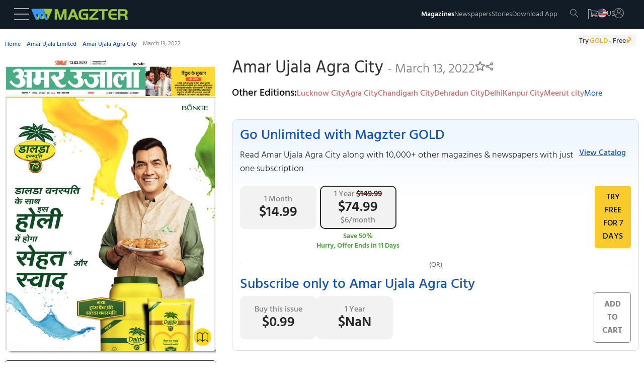

--- FILE ---
content_type: text/html
request_url: https://www.magzter.com/IN/Amar-Ujala-Limited/Amar-Ujala-Agra-City/Newspaper/894155
body_size: 94938
content:
<!DOCTYPE html>
<html lang="en">

<head>
	<meta name="msvalidate.01" content="9AA51D7150283755143924410A43D8E5" />
	<link rel="manifest" href="/manifest.json" />
	<link rel="shortcut icon" type="image/x-icon" href="https://cdn.magzter.com/web/favicon.ico" />
	<meta name="theme-color" content="#000" />
	<meta charset="utf-8" />
	<meta name="viewport" content="width=device-width, initial-scale=1, shrink-to-fit=no" />
	
		<link href="../../../../_app/immutable/assets/OfferPopup.ClJhIgVs.css" rel="stylesheet">
		<link href="../../../../_app/immutable/assets/0.BlqyVqSA.css" rel="stylesheet">
		<link href="../../../../_app/immutable/assets/breadCrumbs.DHyJpPJv.css" rel="stylesheet">
		<link href="../../../../_app/immutable/assets/CategoriesTile.BltUCXnL.css" rel="stylesheet">
		<link href="../../../../_app/immutable/assets/38.BHrkKci_.css" rel="stylesheet"><!--[--><script async src="https://www.googletagmanager.com/gtag/js?id=AW-17304527856"></script> <script async src="https://www.googletagmanager.com/gtag/js?id=AW-987379339"></script>  <script async src="https://www.googletagmanager.com/gtag/js?id=G-V12EXY44Y5"></script> <script>
    window.dataLayer = window.dataLayer || [];
    function gtag(){dataLayer.push(arguments);}

function getCookie(name) {
  const cookies = document.cookie.split(';');
  for (let cookie of cookies) {
    let [key, value] = cookie.trim().split('=');
    if (key === name) {
      return value;
      return decodeURIComponent(value);
    }
  }
  return null;
}

    const utm_source = getCookie('utm_source') || '';
    const partner_id = getCookie('partner_id') || '';
    const partner_name = getCookie('partner_name') || '';

    // Build GA config object
    let gaConfig = { v: "9", utm_source: utm_source || "organic" };
    
    // When utm_source is huna, add partner_id and partner_name to GA
    if (utm_source === 'huna') {
        if (partner_id) {
            gaConfig.partner_id = partner_id;
        }
        if (partner_name) {
            gaConfig.partner_name = partner_name;
        }
    }

    gtag('js', new Date());
    gtag('config', 'AW-17304527856'); 
    gtag('config', 'G-V12EXY44Y5', gaConfig);
    gtag('config', 'AW-987379339');


  </script> <!---->
    <script>
        window.dataLayer = window.dataLayer || [];
        window.dataLayer.push({
            'isUserLoggedin': 'false',
            'countryCode': 'US',
            'selectedLanguage': 'en',
            'isGoldUser': 'undefined',
            'storeId': '4',
            'v':'9'
        })</script><!----> <script>
        const cTapId = "8RK-ZK5-8Z5Z"
        var clevertap = {
            event: [],
            profile: [],
            account: [],
            onUserLogin: [],
            notifications: [],
            privacy: [],
        };
        clevertap.account.push({ id: cTapId });
        clevertap.privacy.push({ optOut: false });
        clevertap.privacy.push({ useIP: false });
    
        (function () {
            var wzrk = document.createElement("script");
            wzrk.type = "text/javascript";
            wzrk.async = true;
            wzrk.src =
                ("https:" == document.location.protocol
                    ? "https://d2r1yp2w7bby2u.cloudfront.net"
                    : "http://static.clevertap.com") + "/js/a.js";
            var s = document.getElementsByTagName("script")[0];
            s.parentNode.insertBefore(wzrk, s);
        })();
    
    </script> <script src="https://web.nexverse.ai/nvtag.js" defer></script> <script>
        // Load Comscore beacon only for DH News pages
        if (typeof window !== 'undefined' && window.location.pathname.includes('/dhnews/')) {
            var _comscore = _comscore || [];
            (function() {
                var s = document.createElement("script"), el = document.getElementsByTagName("script")[0];
                s.async = true;
                s.src = "https://sb.scorecardresearch.com/beacon.js";
                el.parentNode.insertBefore(s, el);
            })();
        }
    </script> <script>
        window.nvDataLayer = window.nvDataLayer || [];
        function nvtag() {
        nvDataLayer.push(arguments);
        }
        
        // Initialize the tag with a timestamp
        nvtag('js', new Date());

        // Configuration for site tracking
        nvtag('config', 'NX-WEBSITE-001', {
        debug_mode: true,
        site_id: 'magzter.com'
        });
    </script> <script>
  // SMADEX Global Tracking Function
  window.smadexTrack = function (eventData) {
    try {
      if (!eventData.action) {
        console.log('SMADEX: No action provided. Event not triggered.');
        return;
      }

      const orderId = '115588';
      const urlBase = `https://geo-tracker.smadex.com/hyperad/pixel-tracking`;
      let url = `${urlBase}?order=${orderId}&action=${eventData.action}`;

      Object.keys(eventData).forEach(key => {
        if (key !== 'action' && eventData[key] !== undefined && eventData[key] !== null) {
          url += `&${key}=${encodeURIComponent(eventData[key])}`;
        }
      });

      const timestamp = Date.now();
      const finalUrl = `${url}&rand=${timestamp}`;

      const img = document.createElement('img');
      img.src = finalUrl;
      img.style.display = 'none';
      img.width = 0;
      img.height = 0;
      img.border = 0;

      (document.body || document.head).appendChild(img);

      console.log('SMADEX tracked:', eventData, 'Final URL:', finalUrl);
    } catch (error) {
      console.error('SMADEX tracking error:', error);
    }
  };
</script> <link rel="apple-touch-icon-precomposed" sizes="120x120" href="/apple-touch-icon-120x120-precomposed.png"/><!--]--><!--[--><link rel="preload" as="image" href="https://files.magzter.com/resize/magazine/1632498906/1647134583/view/2.jpg" imagesrcset="https://files.magzter.com/resize/magazine/1632498906/1647134583/view/2.jpg 1x,https://files.magzter.com/resize/magazine/1632498906/1647134583/view/2.jpg 2x,https://files.magzter.com/resize/magazine/1632498906/1647134583/view/3.jpg 3x" imagesizes="100vw" fetchpriority="high"/><!--]--><!--[--><meta name="viewport" content="initial-scale=1.0, width=device-width"/> <meta name="description" content="Get the Amar Ujala Agra City - March 13, 2022 - Newspaper digital issue, and enjoy reading it anytime and anywhere on the Magzter website, iOS, Android, Amazon and Windows apps."/> <meta name="keywords" content="magzter, magazine, magazines, online magazine, pdf magazine, free magazines, free magazine, magazines for smartphones, best magazine, magazine subscription, pdf for smartphones, android magazine, online pdf magazine, online digital magazine, ipad magazine, digital magazines"/> <!--[!--><!--]--> <link rel="canonical" href="https://www.magzter.com/IN/Amar-Ujala-Limited/Amar-Ujala-Agra-City/Newspaper/894155"/> <!--[--><!---->
  <link rel="alternate" hreflang="es" href="https://www.magzter.com/es/IN/Amar-Ujala-Limited/Amar-Ujala-Agra-City/Newspaper/894155" />
  <link rel="alternate" hreflang="ja" href="https://www.magzter.com/ja/IN/Amar-Ujala-Limited/Amar-Ujala-Agra-City/Newspaper/894155" />
  <link rel="alternate" hreflang="tr" href="https://www.magzter.com/tr/IN/Amar-Ujala-Limited/Amar-Ujala-Agra-City/Newspaper/894155" />
  <link rel="alternate" hreflang="de" href="https://www.magzter.com/de/IN/Amar-Ujala-Limited/Amar-Ujala-Agra-City/Newspaper/894155" />
  <link rel="alternate" hreflang="ar" href="https://www.magzter.com/ar/IN/Amar-Ujala-Limited/Amar-Ujala-Agra-City/Newspaper/894155" />
  <link rel="alternate" hreflang="nb" href="https://www.magzter.com/nb/IN/Amar-Ujala-Limited/Amar-Ujala-Agra-City/Newspaper/894155" />
  <link rel="alternate" hreflang="en" href="https://www.magzter.com/en/IN/Amar-Ujala-Limited/Amar-Ujala-Agra-City/Newspaper/894155" />
  <link rel="alternate" hreflang="nl" href="https://www.magzter.com/nl/IN/Amar-Ujala-Limited/Amar-Ujala-Agra-City/Newspaper/894155" />
  <link rel="alternate" hreflang="fr" href="https://www.magzter.com/fr/IN/Amar-Ujala-Limited/Amar-Ujala-Agra-City/Newspaper/894155" />
  <link rel="alternate" hreflang="hi" href="https://www.magzter.com/hi/IN/Amar-Ujala-Limited/Amar-Ujala-Agra-City/Newspaper/894155" />
  <link rel="alternate" hreflang="x-default" href="https://www.magzter.com/IN/Amar-Ujala-Limited/Amar-Ujala-Agra-City/Newspaper/894155" />
<!----><!--]--> <!--[!--><!--]--> <link rel="apple-touch-icon" href="https://cdn.magzter.com/public/images/Icon60.png"/> <link rel="apple-touch-icon" sizes="76x76" href="https://cdn.magzter.com/public/images/Icon76.png"/> <link rel="apple-touch-icon" sizes="120x120" href="https://cdn.magzter.com/public/images/Icon120.png"/> <link rel="apple-touch-icon" sizes="152x152" href="https://cdn.magzter.com/public/images/Icon152.png"/> <!--[!--><!--]--> <meta property="og:site_name" content="Magzter"/> <meta property="og:title" content="Get digital access to Amar Ujala Agra City - March 13, 2022 issue | Magzter.com"/> <meta property="og:description" content="Get the Amar Ujala Agra City - March 13, 2022 - Newspaper digital issue, and enjoy reading it anytime and anywhere on the Magzter website, iOS, Android, Amazon and Windows apps."/> <meta property="og:image:width" content="600"/> <meta property="og:image:height" content="315"/> <meta property="og:image" content="https://cdn.magzter.com/images/refer/referandearn/MagzterGoldShare.png"/> <meta property="og:type" content="website"/> <meta property="og:url" content="https://www.magzter.com/IN/Amar-Ujala-Limited/Amar-Ujala-Agra-City/Newspaper/894155"/> <meta property="fb:admins" content="1148919556"/> <meta property="fb:app_id" content="179098192144677"/> <meta name="twitter:card" content="summary"/> <meta name="twitter:site" content="@mobilemagzter"/> <meta name="twitter:creator" content="@mobilemagzter"/> <meta name="twitter:title" content="Get digital access to Amar Ujala Agra City - March 13, 2022 issue | Magzter.com"/> <meta name="twitter:description" content="Get the Amar Ujala Agra City - March 13, 2022 - Newspaper digital issue, and enjoy reading it anytime and anywhere on the Magzter website, iOS, Android, Amazon and Windows apps."/> <meta name="twitter:image" content="https://cdn.magzter.com/images/refer/referandearn/MagzterGoldShare.png"/> <meta name="apple-itunes-app" content="app-id=412163953, app-argument=https://www.magzter.com"/> <meta name="google-play-app" content="app-id=com.dci.magzter"/> <meta name="google-site-verification" content="dmaAns8QuUMa0kPKYSJGn4-KCto7ffGDjZQ1MQll1O0"/> <meta name="msApplication-ID" content="130F573A.Magzter"/> <meta name="msApplication-PackageFamilyName" content="130F573A.Magzter_q33e72sjryybm"/> <!---->
    <script type="application/ld+json">
      [
  {
    "@context": "https://schema.org",
    "@type": "Organization",
    "url": "https://www.magzter.com",
    "name": "Magzter Inc",
    "legalName": "Magzter Inc",
    "email": "help@magzter.com",
    "logo": {
      "@type": "ImageObject",
      "url": "https://www.magzter.com/static/images/maglogo/magzlogomd.png"
    },
    "address": {
      "@type": "PostalAddress",
      "streetAddress": "Americas Tower, 1177 Avenue of the Americas, Suite 5075",
      "addressLocality": "New York",
      "addressRegion": "NY",
      "postalCode": "10036-2714",
      "addressCountry": "US"
    }
  }
]
    </script>
  <!----> <!----><!----> <!--[--><!---->
  <script type="application/ld+json">
    {"@context":"https://schema.org","@type":"BreadcrumbList","itemListElement":[{"@type":"ListItem","position":1,"name":"Home","item":{"@type":"Thing","@id":"https://www.magzter.com/"}},{"@type":"ListItem","position":2,"name":"Amar Ujala Limited","item":{"@type":"Thing","@id":"https://www.magzter.com/publishers/Amar-Ujala-Limited"}},{"@type":"ListItem","position":3,"name":"Amar Ujala Agra City","item":{"@type":"Thing","@id":"https://www.magzter.com/IN/Amar-Ujala-Limited/Amar-Ujala-Agra-City/Newspaper/All-Issues"}},{"@type":"ListItem","position":4,"name":"March 13, 2022"}]}
  </script>
<!----><!--]--> <!--[--><!----><script type="application/ld+json">{"@context":"https://schema.org","@type":"Newspaper","name":"Amar Ujala Agra City","url":"https://www.magzter.com/IN/Amar-Ujala-Limited/Amar-Ujala-Agra-City/Newspaper/","datePublished":"2022-03-13","inLanguage":"Hindi","offers":[{"@type":"Offer","price":0.99,"priceCurrency":"USD","itemCondition":"http://schema.org/NewCondition","eligibleDuration":{"@type":"QuantitativeValue","unitCode":"DAY","unitText":"Day","value":1},"description":"Single Issue","seller":{"@type":"Organization","name":"magzter.com"}}],"publisher":{"@type":"Organization","name":"Amar Ujala Limited"},"mainEntityOfPage":{"@type":"WebPage","@id":"https://www.magzter.com/IN/Amar-Ujala-Limited/Amar-Ujala-Agra-City/Newspaper/"},"hasPart":[{"@type":"PublicationVolume","hasPart":[{"@type":"PublicationIssue","url":"https://www.magzter.com/IN/Amar-Ujala-Limited/Amar-Ujala-Agra-City/Newspaper/","datePublished":"2022-03-13","inLanguage":"Hindi","locationCreated":{"@type":"Place","name":"India"},"thumbnailUrl":"https://files.magzter.com/resize/magazine/1632498906/1647134583/thumb/1.jpg","image":"https://files.magzter.com/resize/magazine/1632498906/1647134583/view/1.jpg","alternateName":"March 13, 2022"}]}]}</script><!----><!--]--> <!--[!--><!--]--><!--]--><title>Get digital access to Amar Ujala Agra City - March 13, 2022 issue | Magzter.com</title>

</head>

<body>
	<div style="display: contents"><!--[--><!--[--><!----><section><input type="hidden" id="utm_source"/> <!--[!--><div class="header_container  svelte-pi72we"><!--[!--><header class="header svelte-1n91c7v" id="header"><nav class="navbar flex flex_col svelte-1n91c7v" id="navbar"><section class="mag_navbar flex flex_row w-100 svelte-1n91c7v"><div class="magzter_more flex flex_gap_10 svelte-1n91c7v"><span class="logo_tab pointer menu_hamburger svelte-1n91c7v"><svg xmlns="http://www.w3.org/2000/svg" width="30" height="24" viewBox="0 0 30 24"><g id="Group_332" data-name="Group 332" transform="translate(3302.5 -1774.5)"><line id="Line_46" data-name="Line 46" x2="30" transform="translate(-3302.5 1775.5)" fill="none" stroke="#a8a8a8" stroke-width="2"></line><line id="Line_47" data-name="Line 47" x2="30" transform="translate(-3302.5 1786.5)" fill="none" stroke="#a8a8a8" stroke-width="2"></line><line id="Line_48" data-name="Line 48" x2="30" transform="translate(-3302.5 1797.5)" fill="none" stroke="#a8a8a8" stroke-width="2"></line></g></svg><!----></span> <span class="logo_mob pointer menu_hamburger svelte-1n91c7v"><svg xmlns="http://www.w3.org/2000/svg" width="20" height="15" viewBox="0 0 30 24"><g id="Group_332" data-name="Group 332" transform="translate(3302.5 -1774.5)"><line id="Line_46" data-name="Line 46" x2="30" transform="translate(-3302.5 1775.5)" fill="none" stroke="#a8a8a8" stroke-width="2"></line><line id="Line_47" data-name="Line 47" x2="30" transform="translate(-3302.5 1786.5)" fill="none" stroke="#a8a8a8" stroke-width="2"></line><line id="Line_48" data-name="Line 48" x2="30" transform="translate(-3302.5 1797.5)" fill="none" stroke="#a8a8a8" stroke-width="2"></line></g></svg><!----></span> <!--[--><span><a href="/" class="flex flex_center pointer logo"><img src="https://cdn.magzter.com/images/logo/magzter_logo_header.svg" alt="magzter_logo" class="logo_tab magzter_logo svelte-1n91c7v" loading="lazy" width="200" height="25"/> <img src="/static/images/mag_logo_mob.png" alt="magzter_logo" class="logo_mob mag_logo svelte-1n91c7v" height="15" width="103" loading="eager"/> <!--[!--><!--]--></a></span><!--]--> <div class="black_bg hidden svelte-1n91c7v" id="black_bg"></div> <div class="menubar_container hidden svelte-1n91c7v" id="menubar_container"><div class="menus" id="menus"><div class="menubar_menu svelte-1n91c7v"><div class="menubar_title flex svelte-1n91c7v"><div class="menu_country flex svelte-1n91c7v"><img src="https://cdn.magzter.com/web/assets/images/flag/new/us.svg" alt="country-flag" class="menu_flag pointer svelte-1n91c7v" width="32" height="24"/> <p class="m-0 menu_language svelte-1n91c7v">en</p></div> <span class="pointer close_icon closeMenu svelte-1n91c7v"></span></div> <!--[--><!--[!--><a href="/login/email"><p class="register svelte-1n91c7v">Register / Login</p></a><!--]--><!--]--></div> <div class="menu_cata"><div class="menu_list" id="menu-list"><!--[--><a href="/most-popular" class="menu_content size5 menu_item svelte-1n91c7v" key="menu_0" target="_self">Magazines</a><a href="/stories/category/Cover-Stories/sec_60" class="menu_content size5 menu_item svelte-1n91c7v" key="menu_1" target="_self">Stories</a><a href="/magazines/NewsPaper" class="menu_content size5 menu_item svelte-1n91c7v" key="menu_2" target="_self">Newspapers</a><a href="/offers" class="menu_content size5 menu_item svelte-1n91c7v" key="menu_3" target="_self">Offers</a><a href="https://business.magzter.com/magazines-and-newspapers-for-business" class="menu_content size5 menu_item svelte-1n91c7v" key="menu_4" target="_blank">Magzter for Business</a><a href="https://srz.magzter.com/" class="menu_content size5 menu_item svelte-1n91c7v" key="menu_5" target="_blank">SRZ</a><a href="/helpnfaq" class="menu_content size5 menu_item svelte-1n91c7v" key="menu_6" target="_self">HELP</a><a href="/coupon/redeem" class="menu_content size5 menu_item svelte-1n91c7v" key="menu_7" target="_self">Redeem Coupon</a><a href="/gift-card" class="menu_content size5 menu_item svelte-1n91c7v" key="menu_8" target="_self">Gift Cards</a><a href="/appdownload" class="menu_content size5 menu_item svelte-1n91c7v" key="menu_9" target="_self">Download App</a><!--]--></div></div></div> <div class="countries" id="countries"><div class="default_menu svelte-1n91c7v"><div class="escape_div flex svelte-1n91c7v"><p class="back_btn size5 pointer onBack svelte-1n91c7v">BACK</p> <span class="close_icon pointer closeMenu svelte-1n91c7v"></span></div> <div class="country_search svelte-1n91c7v"><form method="post"><input type="text" autocomplete="off" placeholder="Search Country" class="input_country svelte-1n91c7v" id="input_country"/> <span class="search_icon svelte-1n91c7v"><svg xmlns="http://www.w3.org/2000/svg" width="16.001" height="16" viewBox="0 0 16.001 16"><g id="Group_395" data-name="Group 395" transform="translate(6263.28 -1914)"><path id="Path_10" data-name="Path 10" d="M6.333,12.675a6.333,6.333,0,1,1,6.333-6.333A6.341,6.341,0,0,1,6.333,12.675Zm0-11.667a5.333,5.333,0,1,0,5.333,5.333A5.34,5.34,0,0,0,6.333,1.008Zm0,0" transform="translate(-6263.28 1913.992)" fill="#a8a8a8"></path><path id="Path_11" data-name="Path 11" d="M324.267,324.752a.5.5,0,0,1-.353-.147l-5.04-5.04a.5.5,0,0,1,.707-.707l5.04,5.04a.5.5,0,0,1-.354.854Zm0,0" transform="translate(-6572.047 1605.248)" fill="#a8a8a8"></path></g></svg><!----></span></form></div></div> <div class="menu_cata menu_country_div"><div class="menu_list"><!--[--><a href="/changestore?sid=180" class="flex menu_content menu_item svelte-1n91c7v" key="country_0"><p class="m-0">Argentina</p> <!--[!--><!--]--></a><a href="/changestore?sid=14" class="flex menu_content menu_item svelte-1n91c7v" key="country_1"><p class="m-0">Australia</p> <!--[!--><!--]--></a><a href="/changestore?sid=137" class="flex menu_content menu_item svelte-1n91c7v" key="country_2"><p class="m-0">Austria</p> <!--[!--><!--]--></a><a href="/changestore?sid=140" class="flex menu_content menu_item svelte-1n91c7v" key="country_3"><p class="m-0">Bangladesh</p> <!--[!--><!--]--></a><a href="/changestore?sid=183" class="flex menu_content menu_item svelte-1n91c7v" key="country_4"><p class="m-0">Brazil</p> <!--[!--><!--]--></a><a href="/changestore?sid=156" class="flex menu_content menu_item svelte-1n91c7v" key="country_5"><p class="m-0">Canada</p> <!--[!--><!--]--></a><a href="/changestore?sid=181" class="flex menu_content menu_item svelte-1n91c7v" key="country_6"><p class="m-0">Chile</p> <!--[!--><!--]--></a><a href="/changestore?sid=161" class="flex menu_content menu_item svelte-1n91c7v" key="country_7"><p class="m-0">China</p> <!--[!--><!--]--></a><a href="/changestore?sid=165" class="flex menu_content menu_item svelte-1n91c7v" key="country_8"><p class="m-0">Costa Rica</p> <!--[!--><!--]--></a><a href="/changestore?sid=166" class="flex menu_content menu_item svelte-1n91c7v" key="country_9"><p class="m-0">Croatia</p> <!--[!--><!--]--></a><a href="/changestore?sid=169" class="flex menu_content menu_item svelte-1n91c7v" key="country_10"><p class="m-0">Czech Republic</p> <!--[!--><!--]--></a><a href="/changestore?sid=118" class="flex menu_content menu_item svelte-1n91c7v" key="country_11"><p class="m-0">France</p> <!--[!--><!--]--></a><a href="/changestore?sid=13" class="flex menu_content menu_item svelte-1n91c7v" key="country_12"><p class="m-0">Germany</p> <!--[!--><!--]--></a><a href="/changestore?sid=127" class="flex menu_content menu_item svelte-1n91c7v" key="country_13"><p class="m-0">Greece</p> <!--[!--><!--]--></a><a href="/changestore?sid=2" class="flex menu_content menu_item svelte-1n91c7v" key="country_14"><p class="m-0">Hong Kong</p> <!--[!--><!--]--></a><a href="/changestore?sid=109" class="flex menu_content menu_item svelte-1n91c7v" key="country_15"><p class="m-0">Hungary</p> <!--[!--><!--]--></a><a href="/changestore?sid=1" class="flex menu_content menu_item svelte-1n91c7v" key="country_16"><p class="m-0">India</p> <!--[!--><!--]--></a><a href="/changestore?sid=102" class="flex menu_content menu_item svelte-1n91c7v" key="country_17"><p class="m-0">Indonesia</p> <!--[!--><!--]--></a><a href="/changestore?sid=103" class="flex menu_content menu_item svelte-1n91c7v" key="country_18"><p class="m-0">Iraq</p> <!--[!--><!--]--></a><a href="/changestore?sid=104" class="flex menu_content menu_item svelte-1n91c7v" key="country_19"><p class="m-0">Ireland</p> <!--[!--><!--]--></a><a href="/changestore?sid=106" class="flex menu_content menu_item svelte-1n91c7v" key="country_20"><p class="m-0">Italy</p> <!--[!--><!--]--></a><a href="/changestore?sid=67" class="flex menu_content menu_item svelte-1n91c7v" key="country_21"><p class="m-0">Japan</p> <!--[!--><!--]--></a><a href="/changestore?sid=70" class="flex menu_content menu_item svelte-1n91c7v" key="country_22"><p class="m-0">Kenya</p> <!--[!--><!--]--></a><a href="/changestore?sid=8" class="flex menu_content menu_item svelte-1n91c7v" key="country_23"><p class="m-0">Malaysia</p> <!--[!--><!--]--></a><a href="/changestore?sid=92" class="flex menu_content menu_item svelte-1n91c7v" key="country_24"><p class="m-0">Mexico</p> <!--[!--><!--]--></a><a href="/changestore?sid=199" class="flex menu_content menu_item svelte-1n91c7v" key="country_25"><p class="m-0">Namibia</p> <!--[!--><!--]--></a><a href="/changestore?sid=75" class="flex menu_content menu_item svelte-1n91c7v" key="country_26"><p class="m-0">Nepal</p> <!--[!--><!--]--></a><a href="/changestore?sid=11" class="flex menu_content menu_item svelte-1n91c7v" key="country_27"><p class="m-0">Netherlands</p> <!--[!--><!--]--></a><a href="/changestore?sid=177" class="flex menu_content menu_item svelte-1n91c7v" key="country_28"><p class="m-0">New Zealand</p> <!--[!--><!--]--></a><a href="/changestore?sid=78" class="flex menu_content menu_item svelte-1n91c7v" key="country_29"><p class="m-0">Nigeria</p> <!--[!--><!--]--></a><a href="/changestore?sid=79" class="flex menu_content menu_item svelte-1n91c7v" key="country_30"><p class="m-0">Norway</p> <!--[!--><!--]--></a><a href="/changestore?sid=52" class="flex menu_content menu_item svelte-1n91c7v" key="country_31"><p class="m-0">Oman</p> <!--[!--><!--]--></a><a href="/changestore?sid=9" class="flex menu_content menu_item svelte-1n91c7v" key="country_32"><p class="m-0">Philippines</p> <!--[!--><!--]--></a><a href="/changestore?sid=55" class="flex menu_content menu_item svelte-1n91c7v" key="country_33"><p class="m-0">Poland</p> <!--[!--><!--]--></a><a href="/changestore?sid=56" class="flex menu_content menu_item svelte-1n91c7v" key="country_34"><p class="m-0">Portugal</p> <!--[!--><!--]--></a><a href="/changestore?sid=27" class="flex menu_content menu_item svelte-1n91c7v" key="country_35"><p class="m-0">Romania</p> <!--[!--><!--]--></a><a href="/changestore?sid=201" class="flex menu_content menu_item svelte-1n91c7v" key="country_36"><p class="m-0">Saudi Arabia</p> <!--[!--><!--]--></a><a href="/changestore?sid=178" class="flex menu_content menu_item svelte-1n91c7v" key="country_37"><p class="m-0">Serbia</p> <!--[!--><!--]--></a><a href="/changestore?sid=16" class="flex menu_content menu_item svelte-1n91c7v" key="country_38"><p class="m-0">Singapore</p> <!--[!--><!--]--></a><a href="/changestore?sid=38" class="flex menu_content menu_item svelte-1n91c7v" key="country_39"><p class="m-0">Slovakia</p> <!--[!--><!--]--></a><a href="/changestore?sid=39" class="flex menu_content menu_item svelte-1n91c7v" key="country_40"><p class="m-0">Slovenia</p> <!--[!--><!--]--></a><a href="/changestore?sid=41" class="flex menu_content menu_item svelte-1n91c7v" key="country_41"><p class="m-0">South Africa</p> <!--[!--><!--]--></a><a href="/changestore?sid=72" class="flex menu_content menu_item svelte-1n91c7v" key="country_42"><p class="m-0">South Korea</p> <!--[!--><!--]--></a><a href="/changestore?sid=42" class="flex menu_content menu_item svelte-1n91c7v" key="country_43"><p class="m-0">Spain</p> <!--[!--><!--]--></a><a href="/changestore?sid=43" class="flex menu_content menu_item svelte-1n91c7v" key="country_44"><p class="m-0">Sri Lanka</p> <!--[!--><!--]--></a><a href="/changestore?sid=49" class="flex menu_content menu_item svelte-1n91c7v" key="country_45"><p class="m-0">Switzerland</p> <!--[!--><!--]--></a><a href="/changestore?sid=29" class="flex menu_content menu_item svelte-1n91c7v" key="country_46"><p class="m-0">Taiwan</p> <!--[!--><!--]--></a><a href="/changestore?sid=6" class="flex menu_content menu_item svelte-1n91c7v" key="country_47"><p class="m-0">Thailand</p> <!--[!--><!--]--></a><a href="/changestore?sid=31" class="flex menu_content menu_item svelte-1n91c7v" key="country_48"><p class="m-0">Türkiye</p> <!--[!--><!--]--></a><a href="/changestore?sid=10" class="flex menu_content menu_item svelte-1n91c7v" key="country_49"><p class="m-0">United Arab Emirates</p> <!--[!--><!--]--></a><a href="/changestore?sid=5" class="flex menu_content menu_item svelte-1n91c7v" key="country_50"><p class="m-0">United Kingdom</p> <!--[!--><!--]--></a><a href="/changestore?sid=4" class="flex menu_content menu_item svelte-1n91c7v" key="country_51"><p class="m-0">United States</p> <!--[--><span class="span_checkcirle align_right svelte-1n91c7v"><svg id="Layer_1" style="enable-background:new 0 0 612 792;" version="1.1" height="33" width="33" viewBox="0 0 612 792" xml:space="preserve" xmlns="http://www.w3.org/2000/svg" xmlns:xlink="http://www.w3.org/1999/xlink"><style type="text/css">
        .st0 {
            fill: #479f39;
        }
    </style><g><path class="st0" d="M562,396c0-141.4-114.6-256-256-256S50,254.6,50,396s114.6,256,256,256S562,537.4,562,396L562,396z    M501.7,296.3l-241,241l0,0l-17.2,17.2L110.3,421.3l58.8-58.8l74.5,74.5l199.4-199.4L501.7,296.3L501.7,296.3z"></path></g></svg><!----></span><!--]--></a><a href="/changestore?sid=188" class="flex menu_content menu_item svelte-1n91c7v" key="country_52"><p class="m-0">Uruguay</p> <!--[!--><!--]--></a><a href="/changestore?sid=7" class="flex menu_content menu_item svelte-1n91c7v" key="country_53"><p class="m-0">Vietnam</p> <!--[!--><!--]--></a><a href="/changestore?sid=200" class="flex menu_content menu_item svelte-1n91c7v" key="country_54"><p class="m-0">Zambia</p> <!--[!--><!--]--></a><!--]--> <p class="hidden no_country svelte-1n91c7v" id="no_country">NO COUNTRY FOUND</p></div></div></div> <div class="languages" id="languages"><div class="default_menu svelte-1n91c7v"><div class="escape_div back_div flex svelte-1n91c7v"><p class="back_btn pointer onBack svelte-1n91c7v">BACK</p> <span class="close_icon pointer closeMenu svelte-1n91c7v"></span></div></div> <div class="menu_cata"><div class="menu_list"><!--[--><a href="/en/IN/Amar-Ujala-Limited/Amar-Ujala-Agra-City/Newspaper/894155" class="menu_content menu_item select_language svelte-1n91c7v" key="language-0" data-lang="en"><p class="m-0">English</p> <!--[--><span class="span_checkcircle align_right svelte-1n91c7v"><svg id="Layer_1" style="enable-background:new 0 0 612 792;" version="1.1" height="33" width="33" viewBox="0 0 612 792" xml:space="preserve" xmlns="http://www.w3.org/2000/svg" xmlns:xlink="http://www.w3.org/1999/xlink"><style type="text/css">
        .st0 {
            fill: #479f39;
        }
    </style><g><path class="st0" d="M562,396c0-141.4-114.6-256-256-256S50,254.6,50,396s114.6,256,256,256S562,537.4,562,396L562,396z    M501.7,296.3l-241,241l0,0l-17.2,17.2L110.3,421.3l58.8-58.8l74.5,74.5l199.4-199.4L501.7,296.3L501.7,296.3z"></path></g></svg><!----></span><!--]--></a><a href="/ja/IN/Amar-Ujala-Limited/Amar-Ujala-Agra-City/Newspaper/894155" class="menu_content menu_item select_language svelte-1n91c7v" key="language-1" data-lang="ja"><p class="m-0">Japanese</p> <!--[!--><!--]--></a><a href="/de/IN/Amar-Ujala-Limited/Amar-Ujala-Agra-City/Newspaper/894155" class="menu_content menu_item select_language svelte-1n91c7v" key="language-2" data-lang="de"><p class="m-0">German</p> <!--[!--><!--]--></a><a href="/es/IN/Amar-Ujala-Limited/Amar-Ujala-Agra-City/Newspaper/894155" class="menu_content menu_item select_language svelte-1n91c7v" key="language-3" data-lang="es"><p class="m-0">Spanish</p> <!--[!--><!--]--></a><a href="/tr/IN/Amar-Ujala-Limited/Amar-Ujala-Agra-City/Newspaper/894155" class="menu_content menu_item select_language svelte-1n91c7v" key="language-4" data-lang="tr"><p class="m-0">Turkish</p> <!--[!--><!--]--></a><a href="/ar/IN/Amar-Ujala-Limited/Amar-Ujala-Agra-City/Newspaper/894155" class="menu_content menu_item select_language svelte-1n91c7v" key="language-5" data-lang="ar"><p class="m-0">Arabic</p> <!--[!--><!--]--></a><a href="/nb/IN/Amar-Ujala-Limited/Amar-Ujala-Agra-City/Newspaper/894155" class="menu_content menu_item select_language svelte-1n91c7v" key="language-6" data-lang="nb"><p class="m-0">Norwegian</p> <!--[!--><!--]--></a><a href="/nl/IN/Amar-Ujala-Limited/Amar-Ujala-Agra-City/Newspaper/894155" class="menu_content menu_item select_language svelte-1n91c7v" key="language-7" data-lang="nl"><p class="m-0">Dutch</p> <!--[!--><!--]--></a><a href="/fr/IN/Amar-Ujala-Limited/Amar-Ujala-Agra-City/Newspaper/894155" class="menu_content menu_item select_language svelte-1n91c7v" key="language-8" data-lang="fr"><p class="m-0">French</p> <!--[!--><!--]--></a><a href="/hi/IN/Amar-Ujala-Limited/Amar-Ujala-Agra-City/Newspaper/894155" class="menu_content menu_item select_language svelte-1n91c7v" key="language-9" data-lang="hi"><p class="m-0">Hindi</p> <!--[!--><!--]--></a><!--]--></div></div></div></div></div> <div class="flex flex_gap_10 nav_menu svelte-1n91c7v"><ul class="flex logo_tab nav_list flex_gap_10 svelte-1n91c7v"><li><a class="normal nav_elements size6 nav_magazine magzines-btn svelte-1n91c7v" href="/most-popular" id="nav_mag">Magazines</a></li> <li><a class="normal nav_elements size6  newspaper-btn svelte-1n91c7v" href="/magazines/NewsPaper">Newspapers</a></li> <li><a class="normal nav_elements size6  stories-btn svelte-1n91c7v" href="/stories/category/Cover-Stories/sec_60">Stories</a></li> <!--[--><li><a class="normal nav_elements size6  appdownload-btn svelte-1n91c7v" href="/appdownload">Download App</a></li><!--]--></ul> <ul class="flex nav_icons svelte-1n91c7v"><!--[!--><!--]--> <li class="nav_logo nav_sep search_btn right_border  svelte-1n91c7v"><a href="/search" aria-label="search"><svg xmlns="http://www.w3.org/2000/svg" width="16.001" height="16" viewBox="0 0 16.001 16"><g id="Group_395" data-name="Group 395" transform="translate(6263.28 -1914)"><path id="Path_10" data-name="Path 10" d="M6.333,12.675a6.333,6.333,0,1,1,6.333-6.333A6.341,6.341,0,0,1,6.333,12.675Zm0-11.667a5.333,5.333,0,1,0,5.333,5.333A5.34,5.34,0,0,0,6.333,1.008Zm0,0" transform="translate(-6263.28 1913.992)" fill="#a8a8a8"></path><path id="Path_11" data-name="Path 11" d="M324.267,324.752a.5.5,0,0,1-.353-.147l-5.04-5.04a.5.5,0,0,1,.707-.707l5.04,5.04a.5.5,0,0,1-.354.854Zm0,0" transform="translate(-6572.047 1605.248)" fill="#a8a8a8"></path></g></svg><!----></a></li> <!--[--><li class="relative nav_logo svelte-1n91c7v"><p class="cart_total hidden   svelte-1n91c7v" id="cart-total"></p> <a href="/login/email" aria-label="cart" class="cart-btn"><svg id="Cart_18px" xmlns="http://www.w3.org/2000/svg" width="18" height="16.92" viewBox="0 0 18 16.92"><path id="Path_16" data-name="Path 16" d="M23.432,12.434l-12.409-.9-.233-1.366A1.84,1.84,0,0,0,8.977,8.64H6.613a.613.613,0,0,0,0,1.227H8.985a.613.613,0,0,1,.613.511l1.486,8.715v.043a.613.613,0,0,0,.027.251l.333,1.954a2.212,2.212,0,1,0,2.913,1.022h5.287a2.208,2.208,0,1,0,1.977-1.227H12.658l-.237-1.384h6.951a3.68,3.68,0,0,0,3.553-2.709l1.053-3.833a.613.613,0,0,0-.548-.775ZM13.37,23.339a.983.983,0,1,1-.983-.983A.983.983,0,0,1,13.37,23.339Zm9.234,0a.983.983,0,1,1-.983-.983.983.983,0,0,1,.983.983Zm-.863-6.62a2.453,2.453,0,0,1-2.365,1.807H12.221l-.987-5.745L22.6,13.6Z" transform="translate(-6 -8.64)" fill="#a8a8a8"></path></svg><!----></a></li><!--]--> <li class="nav_logo logo_lap menu_flag svelte-1n91c7v"><span><img src="https://cdn.magzter.com/web/assets/images/flag/new/us.svg" class="flag_logo svelte-1n91c7v" alt="flag"/></span> <span class="size6 fill svelte-1n91c7v">US</span></li> <li class="nav_logo user_icon_dropdown_nav svelte-1n91c7v" id="user_icon" isuserloggedin="false" language="en"><!--[!--><svg xmlns="http://www.w3.org/2000/svg" width="20" height="20" viewBox="0 0 16 16"><path id="Path_299" data-name="Path 299" d="M20.5,26a8,8,0,1,1,8-8A8,8,0,0,1,20.5,26Zm0-.8a7.216,7.216,0,0,0,5.78-2.9,7.21,7.21,0,0,0-11.56,0A7.216,7.216,0,0,0,20.5,25.2Zm0-14.4A7.2,7.2,0,0,0,13.3,18a7.331,7.331,0,0,0,.96,3.6,7.99,7.99,0,0,1,12.48,0A7.07,7.07,0,0,0,27.7,18,7.2,7.2,0,0,0,20.5,10.8Zm0,7A2.8,2.8,0,1,1,23.3,15,2.808,2.808,0,0,1,20.5,17.8Zm0-4.8a2,2,0,1,0,2,2A2.006,2.006,0,0,0,20.5,13Z" transform="translate(-12.5 -10)" fill="#a8a8a8" fill-rule="evenodd"></path></svg><!--]--> <div class="logged_user_detail hidden svelte-1n91c7v" id="logged_user"><div class="logged_menu logged_menu_en  svelte-1n91c7v"><!--[--><a href="/dashboard/myprofile"><p class="logged_menu_name pointer m-0 svelte-1n91c7v">My Profile</p></a><a href="/dashboard/purchase/gold"><p class="logged_menu_name pointer m-0 svelte-1n91c7v">My Purchase</p></a><a href="/dashboard/favourites"><p class="logged_menu_name pointer m-0 svelte-1n91c7v">My Favorites</p></a><a href="/dashboard/familysharing"><p class="logged_menu_name pointer m-0 svelte-1n91c7v">Family Sharing</p></a><a href="/helpnfaq"><p class="logged_menu_name pointer m-0 svelte-1n91c7v">Help &amp; FAQ</p></a><!--]--> <!--[--><p class="logout bold pointer svelte-1n91c7v">Logout</p><!--]--></div></div></li></ul></div></section> <ul class="flex flex_center w-100 flex_gap_10 logo_mob nav_list svelte-1n91c7v"><li><a class="normal nav_elements nav_magazine nav_element_mob svelte-1n91c7v" href="/most-popular">Magazines</a></li> <li><a class="normal nav_elements size6 nav_element_mob  svelte-1n91c7v" href="/magazines/NewsPaper">Newspapers</a></li> <li><a class="normal nav_elements nav_element_mob  svelte-1n91c7v" href="/stories/category/Cover-Stories/sec_60">Stories</a></li> <!--[--><li><a class="normal nav_elements nav_element_mob  svelte-1n91c7v" target="_blank" href="https://go.onelink.me/6zWz?af_xp=custom&amp;pid=MagzterWebsite&amp;c=Interstitial&amp;is_retargeting=true&amp;af_reengagement_window=30d">Get App</a></li><!--]--></ul></nav> <script>
        document.addEventListener("DOMContentLoaded", () => {
        // Safe DOM code here
            let menuContainer = document.getElementById("menubar_container");
            let menuList = document.getElementById("menus");
            let countriesList = document.getElementById("countries");
            let languageList = document.getElementById("languages");
            let blackBg = document.getElementById("black_bg");
            const inputCountry = document.getElementById('input_country');
            let isFocused = false; 
            //focus input
            const observer = new IntersectionObserver((entries) => {
                entries.forEach((entry) => {
                    if (entry.isIntersecting) {
                        inputCountry.focus();
                    } else {
                        isFocused = false;
                    }
                });
            }, { threshold: 1 });
            observer.observe(inputCountry);

            function toggleMenu() {
                menuContainer.classList.remove("hidden");
                menuList.classList.remove("hidden");
                countriesList.classList.add("hidden");
                languageList.classList.add("hidden");
                blackBg.classList.remove("hidden");

                if(window.innerHeight < 500) {
                    menuContainer.style.overflow = "scroll";
                } else {
                    menuContainer.style.overflow = "hidden";
                }
                document.body.style.overflow = "hidden";

                gtag("event", "click", {
                    event_category: "Header",
                    event_label: "Hamburger Menu Button click",
                    interaction_type: "toggle Hamburger Menu",
                    user_action: "click",
                    button_id: "Hamburger Menu Button",
                });
            }

            document.querySelectorAll(".menu_hamburger").forEach((button) => {
                button.addEventListener("click", () => {
                    toggleMenu();
                });
            });

            //GA4 Events Track

            document.querySelectorAll(".cart-btn").forEach((btn) => {
                btn.addEventListener("click", () => {
                    let loggedUser = document.getElementById("logged_user");
                    gtag("event", "click", {
                        event_category: "Header",
                        event_label: "Cart Button click",
                        interaction_type:
                            loggedUser && loggedUser === "false"
                                ? "Login User"
                                : "Cart Page",
                        user_action: "click",
                        button_id: "Cart Button",
                    });
                });
            });

            document.querySelectorAll(".search_btn").forEach((btn) => {
                btn.addEventListener("click", () => {
                    gtag("event", "click", {
                        event_category: "Header",
                        event_label: "Search Button click",
                        interaction_type: "Open Search Page",
                        user_action: "click",
                        button_id: "Search Button",
                    });
                });
            });

            const backButton = document.getElementById("back-button");
            if (backButton) {
                backButton.addEventListener("click", () => {
                    console.log("Back button clicked");
                    window.history.back();
                });
            }

            document.querySelectorAll(".magzines-btn").forEach((btn) => {
                btn.addEventListener("click", () => {
                    gtag("event", "click", {
                        event_category: "Header",
                        event_label: "Magzines click",
                        interaction_type: "Open Magazines Page",
                        user_action: "click",
                        button_id: "Magazines Button",
                    });
                });
            });

            document.querySelectorAll(".newspaper-btn").forEach((btn) => {
                btn.addEventListener("click", () => {
                    gtag("event", "click", {
                        event_category: "Header",
                        event_label: "Newspaper click",
                        interaction_type: "Open Newspaper Page",
                        user_action: "click",
                        button_id: "Newspaper Button",
                    });
                });
            });

            document.querySelectorAll(".stories-btn").forEach((btn) => {
                btn.addEventListener("click", () => {
                    gtag("event", "click", {
                        event_category: "Header",
                        event_label: "Stories click",
                        interaction_type: "Open Stories Page",
                        user_action: "click",
                        button_id: "Stories Button",
                    });
                });
            });

            document.querySelectorAll(".appdownload-btn").forEach((btn) => {
                btn.addEventListener("click", () => {
                    gtag("event", "click", {
                        event_category: "Header",
                        event_label: "App Download Button click",
                        interaction_type: "Open Appdownload Page",
                        user_action: "click",
                        button_id: "App Download Button",
                    });
                });
            });

            document.querySelectorAll(".logo").forEach((btn) => {
                btn.addEventListener("click", () => {
                    gtag("event", "click", {
                        event_category: "Header",
                        event_label: "Magzter Logo click",
                        interaction_type: "Home Page",
                        user_action: "click",
                        button_id: "Magzter Logo Button",
                    });
                });
            });

            function getCountryList() {
                menuContainer.classList.remove("hidden");
                menuList.classList.add("hidden");
                countriesList.classList.remove("hidden");
                languageList.classList.add("hidden");
                menuContainer.style.overflowY = "scroll";
                gtag("event", "click", {
                    event_category: "Header",
                    event_label: "Store Flag Button click",
                    interaction_type: "toggle Store Flag dropdown",
                    user_action: "click",
                    button_id: "Store Flag Button",
                });
            }

            document.querySelectorAll(".menu_flag").forEach((button) => {
                button.addEventListener("click", () => {
                    getCountryList();
                });
            });

            function getLanguageList() {
                menuContainer.classList.remove("hidden");
                menuList.classList.add("hidden");
                countriesList.classList.add("hidden");
                languageList.classList.remove("hidden");
                menuContainer.style.overflow = "hidden";

                gtag("event", "click", {
                    event_category: "Header",
                    event_label: "Language Dropdown click",
                    interaction_type: "toggle Language dropdown",
                    user_action: "click",
                    button_id: "Language Button",
                });
            }

            document.querySelectorAll(".menu_language").forEach((button) => {
                button.addEventListener("click", () => {
                    getLanguageList();
                });
            });

            function closeMenu() {
                menuContainer.classList.add("hidden");
                countriesList.classList.add("hidden");
                languageList.classList.add("hidden");
                blackBg.classList.add("hidden");
                document.body.style.overflowY = "scroll";
                menuContainer.style.overflow = "hidden";
                resetMenuItems();
            }

            document.querySelectorAll(".closeMenu").forEach((button) => {
                button.addEventListener("click", () => {
                    closeMenu();
                });
            });

            function onBack() {
                menuContainer.style.overflow = "hidden";
                menuContainer.classList.remove("hidden");
                menuList.classList.remove("hidden");
                countriesList.classList.add("hidden");
                languageList.classList.add("hidden");

                // Reset the filtered menu items
                resetMenuItems();
                noCountryFound.classList.remove("hidden");
            }

            document.querySelectorAll(".onBack").forEach((button) => {
                button.addEventListener("click", () => {
                    onBack();
                });
            });

            function resetMenuItems() {
                let menuItems = document.querySelectorAll(".menu_item");
                menuItems.forEach((item) => {
                    item.closest(".menu_content").style.display = "block";
                });

                document.getElementById("input_country").value = "";
            }

            function onClickUserIcon(logUser, language) {
                let loggedUser = document.getElementById("logged_user");

                if (logUser && logUser === "false") {
                    window.location.href = `${language && language != "en" ? `/${language}` : ''}/login/email`;
                } else {
                    loggedUser.classList.toggle("hidden");
                }

                gtag("event", "click", {
                    event_category: "Header",
                    event_label: "Menu Profile click",
                    interaction_type:
                        logUser && logUser === "false"
                            ? "Login User"
                            : "Dropdown Toggle",
                    user_action: "click",
                    button_id: "toggleMenu",
                });
            }

            document.querySelectorAll(".user_icon_dropdown_nav").forEach((button) => {
                button.addEventListener("click", () => {
                    let loggedUser = button.getAttribute("isUserLoggedin");
                    let language = button.getAttribute("language");

                    onClickUserIcon(loggedUser, language);
                });
            });

            function onFilterCountry(event) {
                setTimeout(() => {
                    let searchText = event.target.value.toLowerCase().trim();
                    let menuItems = document.querySelectorAll(".menu_item");
                    let noCountryFound = document.getElementById("no_country");
                    let itemFound = false;

                    // Show all items if search is cleared
                    if (searchText === "") {
                        menuItems.forEach((item) => {
                            item.closest(".menu_content").style.display = "block";
                        });
                        noCountryFound.classList.add("hidden");
                        return;
                    }

                    menuItems.forEach((item) => {
                        let menuItemText = item.textContent.toLowerCase();
                        let menuContent = item.closest(".menu_content");

                        if (menuItemText.includes(searchText)) {
                            menuContent.style.display = "block";
                            itemFound = true;
                        } else {
                            menuContent.style.display = "none";
                        }
                    });

                    // Toggle "No Country Found" message
                    noCountryFound.classList.toggle("hidden", itemFound);
                }, 0); // Ensures the updated value is captured correctly
            }


            document.getElementById("input_country").addEventListener("keydown", (e) => {
                onFilterCountry(e);
            });

            function onLogout() {
                window.location.href = "/logoutuser";
                gtag("event", "click", {
                    event_category: "Header",
                    event_label: "Logout Button click",
                    interaction_type: "Logout User",
                    user_action: "click",
                    button_id: "Logout User Button",
                });
            }

            document.querySelectorAll(".logout").forEach((button) => {
                button.addEventListener("click", () => {
                    onLogout();
                });
            });

            function changeHeaderBackgroundColor() {
                let header = document.getElementById("header");

                const languagesPath = [
                    "",
                    "/de",
                    "/en",
                    "/es",
                    "/tr",
                    "/ja",
                    "/ar",
                    "/nb",
                    "/nl",
                    "/fr", 
                    "/hi"
                ];
                const tryGoldIgnoreUrls = [
                    "",
                    "/",
                    "/magztergold/annualbestoffer",
                    "/magztergold/3-years-subscription-at-the-price-of-1-year",
                    "/cred",
                    "/magztergold",
                    "/plum",
                    "/magztergold/1year-subscription-offer",
                    "/magztergold/1month-subscription-offer"
                ];

                let combinedTryGoldIgnoreUrls = [];
                languagesPath.forEach((basePath) => {
                    tryGoldIgnoreUrls.forEach((ignoreUrl) => {
                        combinedTryGoldIgnoreUrls.push(basePath + ignoreUrl);
                    });
                });

                if (combinedTryGoldIgnoreUrls.includes(window.location.pathname)) {
                    header.style.backgroundColor = "transparent";

                    window.addEventListener("scroll", () => {
                        if (window.scrollY > 0) {
                            header.style.backgroundColor = "#111c26";
                        } else {
                            header.style.backgroundColor = "transparent";
                        }
                    });
                }
            }
            changeHeaderBackgroundColor();

            // Handled outside click when sidebar opened. 
            document.addEventListener("click", (event) => {
                const navbar = document.getElementById("navbar");
                let loggedUser = document.getElementById("logged_user");

                if (!navbar.contains(event.target) || event.target.classList.contains("black_bg")) {
                    menuContainer.classList.add("hidden");
                    blackBg.classList.add("hidden");
                    document.body.style.overflowY = "scroll";
                    resetMenuItems();
                }

                if (!navbar.contains(event.target) || event.target.classList.contains("logged_user")) {
                    loggedUser.classList.add("hidden");
                }
            });

            // Setting language cookie.
            document.querySelectorAll(".select_language").forEach((lang) => {
                lang.addEventListener("click", () => {
                    const maxAgeDaysForInter = 3;
                    const dateForInter = new Date();
                    dateForInter.setTime(dateForInter.getTime() + maxAgeDaysForInter * 24 * 60 * 60 * 1000);
                    const expiresForInter = "expires=" + dateForInter.toUTCString();

                    const language = lang.dataset.lang;
                    document.cookie = `language=${language}; ${expiresForInter}; path=/`;
                });
            });
        });
    </script></header><!--]--></div> <!--[!--><!--]--> <!--[!--><!--]--> <main class="svelte-pi72we"><!--[--><section class="offer svelte-1vamwhf" id="offer"><div class="offer_banner svelte-1vamwhf"><div class="offer_banner_inner svelte-1vamwhf"><div class="background"></div> <div class="close_icon close_icon_id_banner svelte-1vamwhf"></div> <div class="flex flex_center offer_banner_div"><div class="flex offer_img_div svelte-1vamwhf"><img src="/static/Converstion/cart__popup__banner.webp" alt="Go Unlimited with Magzter GOLD" class="offer_img svelte-1vamwhf" loading="lazy"/></div> <div class="flex flex_col center_text offer_content svelte-1vamwhf"><h3 class="size4 bold">Go Unlimited with Magzter GOLD</h3> <p class="normaler">Get unlimited access to 10,000+ magazines, newspapers and Premium stories for just</p> <div class="flex flex_center offer_price_div"><div class="actual_price size4 bold red_text strike-line">$149.99</div>   <div class="offered_price size4 bold">$74.99/Year</div></div> <!--[!--><!--]--> <div class="flex flex_col flex_center offer_buttons svelte-1vamwhf"><a href="/magztergold/checkout?plan=2"><button class="m-0 claim_now close_icon_id svelte-1vamwhf">Claim Now</button></a> <button class="onclick_btn black_light_text bold size6 close_icon_id_banner svelte-1vamwhf">No, thanks</button></div> <input type="hidden" name="isGoldUser" id="isGoldUser"/> <input type="hidden" name="forMDP" id="forMDP"/> <input type="hidden" name="utm_source" id="utm_source"/></div></div></div> <script>
            document.addEventListener("DOMContentLoaded", () => {
                document.querySelectorAll(".close_icon_id_banner").forEach(button => {
                    button.addEventListener("click", (e) => {
                        handleCloseIcon();
                    })
                })
                
                document.querySelectorAll(".claim_now").forEach(btn=>{
                    btn.addEventListener("click",()=>{
                        gtag("event", "click", {
                            event_category: "Magzter Gold Popup",
                            event_label: `Magzter Gold Popup - Claim Now - Click`,
                            interaction_type: `checkout plans`,
                            user_action: "click",
                            button_id:`Magzter Gold Popup - Claim Now - Click`,
                        });
                        const utm_source = document.getElementById("utm_source").value;
                        console.log("utm_source in choose-btn click:", utm_source);
                        if (utm_source && utm_source === "nexv-cps") {
                        window.nvDataLayer = window.nvDataLayer || [];
                        function nvtag() {
                            nvDataLayer.push(arguments);
                        }
                        nvtag('js', new Date());
                        nvtag('config', 'NX-WEBSITE-001');
                        nvtag('event', 'plan_view_click');
                        }
                        if (utm_source === 'smadex') {
                             setTimeout(() => {
                                 if (typeof window.smadexTrack === 'function') {
                                     window.smadexTrack({action:'plan_view_click'});
                                    gtag("event", "plan_view_click", {
                                        event_category: "view_click",
                                        event_label: "view_click",
                                    });
                                 }
                             }, 100);
                         }
                    })
                })
    
                function handleCloseIcon() {
                    document.getElementById("offer").style.display = "none";
                    document.cookie = "offerBanner=true; max-age=86400;";
                    gtag("event", "click", {
                        event_category: "Magzter Gold Popup",
                        event_label: `Magzter Gold Popup - No,Thanks - Click`,
                        interaction_type: `close Popup`,
                        user_action: "click",
                        button_id:`Magzter Gold Popup - No,Thanks - Click`,
                    });
                }
                
                setTimeout(() => {
                    let cookieList = document.cookie.split("; ");
                    let offerBanner = cookieList.includes("offerBanner=true");
                    
                    let isGoldUser = document.getElementById("isGoldUser").value;
                    let forMDP = document.getElementById("forMDP").value;
    
                    if(!offerBanner && !isGoldUser && document.getElementById("offer")) {
                        document.getElementById("offer").style.display = "block";
                    }
                }, 5000);
            });
        </script></div></section><!--]--> <!--[--><section class=" try_gold_container align_right svelte-18z1wyb"><a href="/magztergold/checkout?plan=1"><p class="try_gold svelte-18z1wyb">Try <span class="gold svelte-18z1wyb">GOLD</span> <!--[-->- Free<!--]--> <span class="arrow1 next1 svelte-18z1wyb"></span> <span class="arrow next svelte-18z1wyb"></span></p></a></section><!--]--> <!--[--><div class="w-100 cookie_noti_div hidden svelte-pi72we" id="accept-cookie"><section class="flex w-100 flex_center flex_space_between cookie_notification svelte-1sc9hl"><div class="flex cookie_text svelte-1sc9hl"><p class="white_text svelte-1sc9hl">We use cookies to provide and improve our services. By using our site, you consent to cookies. <a href="/privacy-policy" class="size5 svelte-1sc9hl">Learn more about our privacy policy</a></p></div> <button class="agree_btn svelte-1sc9hl">Agree</button> <script>

        document.addEventListener("DOMContentLoaded", () => {
            document.querySelectorAll(".agree_btn").forEach(button => {
                button.addEventListener('click', () => {
                    acceptCookies();
                })
            })
        });
    </script></section><!----></div><!--]--> <!--[!--><!----><section class="mdp_wrapper svelte-1pqav7m"><!----> <div class="mdp_overlay svelte-1pqav7m" id="mdpOverlay"></div> <p class="hidden" id="popup_error"></p> <div class="mdp_mar_sep svelte-1pqav7m"><div class="mdp_container svelte-1pqav7m"><div class="mdp_breadCrumb"><div class="flex flex_wrap breadcrumb svelte-sk0k9z"><!--[--><div class="flex flex_center breadcrumb-item svelte-sk0k9z"><!--[!--><a class="list index0  svelte-sk0k9z" href="/" aria-label="Breadcrumb link for Home"><span class="m-0 breadcrumb_name svelte-sk0k9z">Home</span></a> <div class="arrow   svelte-sk0k9z" aria-hidden="true"><svg xmlns="http://www.w3.org/2000/svg" width="12" height="12" viewBox="0 0 24 24" fill="none" stroke="#1253b5" stroke-width="2" stroke-linecap="round" stroke-linejoin="round" class="feather feather-chevron-right"><polyline points="9 18 15 12 9 6"></polyline></svg><!----></div><!--]--></div><div class="flex flex_center breadcrumb-item svelte-sk0k9z"><!--[!--><a class="list index1  svelte-sk0k9z" href="/publishers/Amar-Ujala-Limited" aria-label="Breadcrumb link for Amar Ujala Limited"><span class="m-0 breadcrumb_name svelte-sk0k9z">Amar Ujala Limited</span></a> <div class="arrow   svelte-sk0k9z" aria-hidden="true"><svg xmlns="http://www.w3.org/2000/svg" width="12" height="12" viewBox="0 0 24 24" fill="none" stroke="#1253b5" stroke-width="2" stroke-linecap="round" stroke-linejoin="round" class="feather feather-chevron-right"><polyline points="9 18 15 12 9 6"></polyline></svg><!----></div><!--]--></div><div class="flex flex_center breadcrumb-item svelte-sk0k9z"><!--[!--><a class="list index2  svelte-sk0k9z" href="/magazines/listAllIssues/25725" aria-label="Breadcrumb link for Amar Ujala Agra City"><span class="m-0 breadcrumb_name svelte-sk0k9z">Amar Ujala Agra City</span></a> <div class="arrow   svelte-sk0k9z" aria-hidden="true"><svg xmlns="http://www.w3.org/2000/svg" width="12" height="12" viewBox="0 0 24 24" fill="none" stroke="#1253b5" stroke-width="2" stroke-linecap="round" stroke-linejoin="round" class="feather feather-chevron-right"><polyline points="9 18 15 12 9 6"></polyline></svg><!----></div><!--]--></div><div class="flex flex_center breadcrumb-item svelte-sk0k9z"><!--[--><span class="m-0 size6 index3 svelte-sk0k9z">March 13, 2022</span><!--]--></div><!--]--></div><!----></div> <!--[--><section class="offer svelte-1vamwhf" id="offer"><div class="offer_banner svelte-1vamwhf"><div class="offer_banner_inner svelte-1vamwhf"><div class="background"></div> <div class="close_icon close_icon_id_banner svelte-1vamwhf"></div> <div class="flex flex_center offer_banner_div"><div class="flex offer_img_div svelte-1vamwhf"><img src="https://files.magzter.com/resize/magazine/1632498906/1647134583/view/2.jpg" alt="Go Unlimited with Magzter GOLD" class="offer_img svelte-1vamwhf" loading="lazy"/></div> <div class="flex flex_col center_text offer_content svelte-1vamwhf"><h3 class="size4 bold">Go Unlimited with Magzter GOLD</h3> <p class="normaler">Get unlimited access to 10,000+ magazines, newspapers and Premium stories for just</p> <div class="flex flex_center offer_price_div"><div class="actual_price size4 bold red_text strike-line">$NaN</div>   <div class="offered_price size4 bold">$NaN/Year</div></div> <!--[--><p class="size3 uppercase gold_timer_head">Hurry, Limited Period Offer!</p> <div class="flex flex_row flex_gap_10 flex_center gold_timer_whole_div"><div class="flex flex_col flex_center gold_timer_box svelte-1vamwhf"><p class="size2 m-0 gold_time_div" id="gold_hours">0</p> <p class="gold_time m-0 capitalize hours">Hours</p></div> <div class="flex flex_col flex_center gold_timer_box svelte-1vamwhf"><p class="size2 m-0 gold_time_div" id="gold_minute">0</p> <p class="gold_time m-0 capitalize minutes">minutes</p></div> <div class="flex flex_col flex_center gold_timer_box svelte-1vamwhf"><p class="size2 m-0 gold_time_div" id="gold_seconds">0</p> <p class="gold_time m-0 capitalize seconds">seconds</p></div></div> <script>
                            let goldHours = document.getElementById("gold_hours");
                            let goldMinute = document.getElementById("gold_minute");
                            let goldSecond = document.getElementById("gold_seconds");

                            let count = 0;
                            setInterval(() => {
                                let hours = parseInt(goldHours.innerText);
                                let minutes = parseInt(goldMinute.innerText);
                                let seconds = parseInt(goldSecond.innerText);

                                if (seconds > 0) {
                                    seconds--;
                                } else {
                                    if (minutes > 0) {
                                        minutes--;
                                        seconds = 59;
                                    } else {
                                        if (hours > 0) {
                                            hours--;
                                            minutes = 59;
                                            seconds = 59;
                                        } else {
                                            // Timer has reached zero
                                            clearInterval(this);
                                        }
                                    }
                                }

                                goldHours.innerText = hours.toString().padStart(2, '0');
                                goldMinute.innerText = minutes.toString().padStart(2, '0');
                                goldSecond.innerText = seconds.toString().padStart(2, '0');
                            }, 1000);
                        </script>.<!--]--> <div class="flex flex_col flex_center offer_buttons svelte-1vamwhf"><a href="/magztergold/checkout?plan=2"><button class="m-0 claim_now close_icon_id svelte-1vamwhf">Claim Now</button></a> <button class="onclick_btn black_light_text bold size6 close_icon_id_banner svelte-1vamwhf">No, thanks</button></div> <input type="hidden" name="isGoldUser" id="isGoldUser"/> <input type="hidden" name="forMDP" value="true" id="forMDP"/> <input type="hidden" name="utm_source" id="utm_source"/></div></div></div> <script>
            document.addEventListener("DOMContentLoaded", () => {
                document.querySelectorAll(".close_icon_id_banner").forEach(button => {
                    button.addEventListener("click", (e) => {
                        handleCloseIcon();
                    })
                })
                
                document.querySelectorAll(".claim_now").forEach(btn=>{
                    btn.addEventListener("click",()=>{
                        gtag("event", "click", {
                            event_category: "Magzter Gold Popup",
                            event_label: `Magzter Gold Popup - Claim Now - Click`,
                            interaction_type: `checkout plans`,
                            user_action: "click",
                            button_id:`Magzter Gold Popup - Claim Now - Click`,
                        });
                        const utm_source = document.getElementById("utm_source").value;
                        console.log("utm_source in choose-btn click:", utm_source);
                        if (utm_source && utm_source === "nexv-cps") {
                        window.nvDataLayer = window.nvDataLayer || [];
                        function nvtag() {
                            nvDataLayer.push(arguments);
                        }
                        nvtag('js', new Date());
                        nvtag('config', 'NX-WEBSITE-001');
                        nvtag('event', 'plan_view_click');
                        }
                        if (utm_source === 'smadex') {
                             setTimeout(() => {
                                 if (typeof window.smadexTrack === 'function') {
                                     window.smadexTrack({action:'plan_view_click'});
                                    gtag("event", "plan_view_click", {
                                        event_category: "view_click",
                                        event_label: "view_click",
                                    });
                                 }
                             }, 100);
                         }
                    })
                })
    
                function handleCloseIcon() {
                    document.getElementById("offer").style.display = "none";
                    document.cookie = "offerBanner=true; max-age=86400;";
                    gtag("event", "click", {
                        event_category: "Magzter Gold Popup",
                        event_label: `Magzter Gold Popup - No,Thanks - Click`,
                        interaction_type: `close Popup`,
                        user_action: "click",
                        button_id:`Magzter Gold Popup - No,Thanks - Click`,
                    });
                }
                
                setTimeout(() => {
                    let cookieList = document.cookie.split("; ");
                    let offerBanner = cookieList.includes("offerBanner=true");
                    
                    let isGoldUser = document.getElementById("isGoldUser").value;
                    let forMDP = document.getElementById("forMDP").value;
    
                    if(!offerBanner && !isGoldUser && document.getElementById("offer")) {
                        document.getElementById("offer").style.display = "block";
                    }
                }, 5000);
            });
        </script></div></section><!--]--> <div class="mdp_wrap svelte-1pqav7m"><div class="mdp_title_div svelte-1pqav7m"><section><div class="flex flex_wrap mdp_title svelte-z328hw"><div class="mdp_title_desp svelte-z328hw"><h1 class="size3 mdp_title_mag_edition svelte-z328hw"><span class="mdp_title_magname svelte-z328hw">Amar Ujala Agra City<span></span> <span class="lighter mdp_edition svelte-z328hw">- March 13, 2022</span></span></h1> <!--[--><div class="mdp_favourite svelte-z328hw"><!--[!--><form action="?/fav" method="post"><div id="unfilledMob"><img src="https://www.magzter.com/static/icons/filled.svg" alt="filled-star" height="19" width="21"/> <button type="submit" id="addFavSubmit" class="hidden">Submit</button> <input type="hidden" name="magId" id="magId" value="25725"/> <input type="hidden" name="isFav" id="isFav" value="0"/></div> <script>
                      function favouiteAddToggle() {
                        document.getElementById("addFavSubmit").click();
                      }

                      function gtagEvent(category, label, intersection_type, button_id) {
                        return gtag("event", "click", {
                            event_category: category,
                            event_label: label,
                            interaction_type: intersection_type,
                            user_action: "click",
                            button_id: button_id,
                        });
                      }
  
                      document.getElementById("unfilledMob").addEventListener('click', () => {
                        favouiteAddToggle();
  
                        gtagEvent("Favourite Button", `${document.getElementById("magazineNameGtag").value} - ${document.getElementById("issueNameGtag").value}'s Favourite Button click`, "Toggle Favourite Button", "Magazine Details Favourite Button");
                      })
                    </script></form><!--]--></div><!--]--> <!--[--><div class="mdp_share_div svelte-z328hw"><div id="toggle_share_button" class="share_button   svelte-z328hw"><svg width="16" height="16" viewBox="0 0 16 16" fill="none" xmlns="http://www.w3.org/2000/svg"><path id="Vector" d="M12.3598 15.9998C11.9341 16.0047 11.513 15.9111 11.1295 15.7262C10.746 15.5413 10.4105 15.2702 10.1492 14.9341C9.88794 14.5979 9.70797 14.2059 9.6234 13.7887C9.53882 13.3714 9.55194 12.9402 9.66173 12.5289L4.66908 9.67526C4.24791 10.0611 3.71834 10.3082 3.15208 10.3831C2.58581 10.458 2.01021 10.3571 1.5032 10.0941C0.99619 9.83097 0.582272 9.41845 0.31749 8.91233C0.0527077 8.40621 -0.0501465 7.83094 0.022854 7.26443C0.0958544 6.69792 0.341183 6.16752 0.725621 5.74506C1.11006 5.32259 1.61504 5.02847 2.17217 4.90252C2.72931 4.77657 3.3117 4.82487 3.84048 5.04089C4.36925 5.2569 4.81888 5.63019 5.12847 6.11022L9.66093 3.51898C9.6023 3.29741 9.57123 3.06945 9.56842 2.84027C9.56287 2.19284 9.78058 1.56328 10.1849 1.05759C10.5892 0.551891 11.1554 0.200952 11.7882 0.0638589C12.4209 -0.0732339 13.0816 0.0118935 13.659 0.304908C14.2363 0.597922 14.6951 1.08092 14.958 1.67259C15.2209 2.26425 15.2719 2.92844 15.1024 3.55331C14.9329 4.17818 14.5533 4.72557 14.0275 5.10331C13.5016 5.48106 12.8617 5.66607 12.2154 5.62721C11.5692 5.58835 10.956 5.32799 10.4792 4.88997L5.5743 7.69335C5.56871 7.90071 5.54 8.10568 5.48736 8.30587L10.48 11.1587C10.8142 10.852 11.2181 10.6315 11.6568 10.5164C12.0955 10.4012 12.5556 10.3948 12.9973 10.4977C13.4391 10.6006 13.849 10.8098 14.1915 11.107C14.5341 11.4043 14.799 11.7806 14.9631 12.2034C15.1273 12.6262 15.1858 13.0827 15.1336 13.5332C15.0814 13.9837 14.9201 14.4147 14.6636 14.7888C14.4071 15.1628 14.0632 15.4686 13.6617 15.6797C13.2603 15.8907 12.8134 16.0006 12.3598 15.9998ZM12.3598 12.0121C12.0426 12.0121 11.7383 12.1381 11.5139 12.3625C11.2896 12.5868 11.1635 12.8911 11.1635 13.2084C11.1635 13.5257 11.2896 13.83 11.5139 14.0543C11.7383 14.2787 12.0426 14.4047 12.3598 14.4047C12.6771 14.4047 12.9814 14.2787 13.2058 14.0543C13.4301 13.83 13.5562 13.5257 13.5562 13.2084C13.5562 12.8911 13.4301 12.5868 13.2058 12.3625C12.9814 12.1381 12.6771 12.0121 12.3598 12.0121ZM2.78926 6.42923C2.47197 6.42923 2.16768 6.55528 1.94333 6.77963C1.71897 7.00398 1.59293 7.30827 1.59293 7.62556C1.59293 7.94284 1.71897 8.24713 1.94333 8.47149C2.16768 8.69584 2.47197 8.82188 2.78926 8.82188C3.10654 8.82188 3.41083 8.69584 3.63518 8.47149C3.85954 8.24713 3.98558 7.94284 3.98558 7.62556C3.98558 7.30827 3.85954 7.00398 3.63518 6.77963C3.41083 6.55528 3.10654 6.42923 2.78926 6.42923ZM12.3598 1.64394C12.2027 1.64394 12.0472 1.67489 11.902 1.73501C11.7569 1.79513 11.625 1.88325 11.5139 1.99434C11.4028 2.10543 11.3147 2.23731 11.2546 2.38245C11.1945 2.5276 11.1635 2.68316 11.1635 2.84027C11.1635 2.99737 11.1945 3.15293 11.2546 3.29808C11.3147 3.44322 11.4028 3.57511 11.5139 3.68619C11.625 3.79728 11.7569 3.8854 11.902 3.94552C12.0472 4.00565 12.2027 4.03659 12.3598 4.03659C12.6771 4.03659 12.9814 3.91055 13.2058 3.68619C13.4301 3.46184 13.5562 3.15755 13.5562 2.84027C13.5562 2.52298 13.4301 2.21869 13.2058 1.99434C12.9814 1.76998 12.6771 1.64394 12.3598 1.64394Z" fill="#737373"></path></svg><!----></div> <div class="mdp_share hidden" id="mdp_share"><div class="share svelte-ytasyq"><p class="indicator m-o svelte-ytasyq"></p> <p class="hidder m-o svelte-ytasyq"></p> <div id="share_container1" class="share_container svelte-ytasyq"><div class="share_elements fb svelte-ytasyq" id="fb"><div class="icon"><svg width="20" height="20" viewBox="0 0 20 20" fill="none" xmlns="http://www.w3.org/2000/svg"><g clip-path="url(#clip0_838_1634)"><path d="M20 10C20 4.47715 15.5229 0 10 0C4.47715 0 0 4.47715 0 10C0 14.9912 3.65684 19.1283 8.4375 19.8785V12.8906H5.89844V10H8.4375V7.79688C8.4375 5.29063 9.93047 3.90625 12.2146 3.90625C13.3084 3.90625 14.4531 4.10156 14.4531 4.10156V6.5625H13.1922C11.95 6.5625 11.5625 7.3334 11.5625 8.125V10H14.3359L13.8926 12.8906H11.5625V19.8785C16.3432 19.1283 20 14.9912 20 10Z" fill="#1877F2"></path><path d="M13.8926 12.8906L14.3359 10H11.5625V8.125C11.5625 7.33418 11.95 6.5625 13.1922 6.5625H14.4531V4.10156C14.4531 4.10156 13.3088 3.90625 12.2146 3.90625C9.93047 3.90625 8.4375 5.29063 8.4375 7.79688V10H5.89844V12.8906H8.4375V19.8785C9.47287 20.0405 10.5271 20.0405 11.5625 19.8785V12.8906H13.8926Z" fill="white"></path></g><defs><clipPath id="clip0_838_1634"><rect width="20" height="20" fill="white"></rect></clipPath></defs></svg><!----></div> <div class="content">Facebook</div></div> <div class="share_elements twitter svelte-ytasyq"><div class="icon"><svg width="20" height="20" viewBox="0 0 20 20" fill="none" xmlns="http://www.w3.org/2000/svg"><path d="M6.2896 18.1256C13.8368 18.1256 17.9648 11.8728 17.9648 6.45035C17.9648 6.27275 17.9648 6.09595 17.9528 5.91995C18.7559 5.33908 19.4491 4.61986 20 3.79595C19.2512 4.12795 18.4567 4.34558 17.6432 4.44155C18.4998 3.92879 19.141 3.1222 19.4472 2.17195C18.6417 2.64996 17.7605 2.98681 16.8416 3.16795C16.2229 2.5101 15.4047 2.07449 14.5135 1.92852C13.6223 1.78256 12.7078 1.93438 11.9116 2.3605C11.1154 2.78661 10.4819 3.46326 10.109 4.28574C9.73605 5.10822 9.64462 6.03067 9.8488 6.91035C8.21741 6.82852 6.62146 6.40455 5.16455 5.66596C3.70763 4.92737 2.4223 3.89067 1.392 2.62315C0.867274 3.52648 0.70656 4.59584 0.942583 5.6135C1.17861 6.63117 1.79362 7.52061 2.6624 8.10075C2.00936 8.08162 1.37054 7.90545 0.8 7.58715V7.63915C0.800259 8.58653 1.12821 9.50465 1.72823 10.2378C2.32824 10.9709 3.16338 11.474 4.092 11.6616C3.4879 11.8263 2.85406 11.8504 2.2392 11.732C2.50151 12.5472 3.01202 13.2602 3.69937 13.7711C4.38671 14.282 5.21652 14.5654 6.0728 14.5816C5.22203 15.2503 4.24776 15.7447 3.20573 16.0366C2.16369 16.3284 1.07435 16.4119 0 16.2824C1.87653 17.4865 4.05994 18.1253 6.2896 18.1224" fill="#1DA1F2"></path></svg><!----></div> <div class="content">Twitter</div></div> <div class="share_elements email svelte-ytasyq"><div class="icon"><svg width="20" height="18" viewBox="0 0 20 18" fill="none" xmlns="http://www.w3.org/2000/svg"><path d="M18.3334 4.5C18.3334 3.675 17.5834 3 16.6667 3H3.33335C2.41669 3 1.66669 3.675 1.66669 4.5V13.5C1.66669 14.325 2.41669 15 3.33335 15H16.6667C17.5834 15 18.3334 14.325 18.3334 13.5V4.5ZM16.6667 4.5L10 8.25L3.33335 4.5H16.6667ZM16.6667 13.5H3.33335V6L10 9.75L16.6667 6V13.5Z" fill="black"></path></svg><!----></div> <div class="content">Email</div></div> <div class="share_elements whatsapp svelte-ytasyq"><div class="icon"><svg width="20" height="20" viewBox="0 0 20 20" fill="none" xmlns="http://www.w3.org/2000/svg"><g clip-path="url(#clip0_838_1637)" filter="url(#filter0_i_838_1637)"><circle cx="10" cy="10" r="9" fill="#00D95F"></circle><path d="M3.21243 13.0155L6.8098 16.765L1.76394 18.0057L3.21243 13.0155Z" fill="#00D95F"></path><path d="M0 20L1.43368 14.6692C0.277453 12.5926 -0.0898919 10.1694 0.399054 7.84424C0.887999 5.51906 2.20044 3.4479 4.09554 2.01082C5.99063 0.573734 8.34127 -0.132879 10.7161 0.0206447C13.0909 0.174168 15.3307 1.17753 17.0243 2.84661C18.7179 4.5157 19.7518 6.73854 19.9363 9.10725C20.1208 11.476 19.4435 13.8316 18.0287 15.742C16.6139 17.6524 14.5564 18.9894 12.2339 19.5076C9.9114 20.0258 7.4796 19.6904 5.38477 18.5631L0 20ZM5.64441 16.5683L5.97743 16.7655C7.49476 17.6633 9.26699 18.0349 11.0179 17.8222C12.7689 17.6096 14.4001 16.8246 15.6576 15.5898C16.915 14.3549 17.728 12.7394 17.9697 10.9951C18.2115 9.2508 17.8685 7.47565 16.9942 5.94627C16.1199 4.4169 14.7634 3.21922 13.1361 2.53987C11.5088 1.86052 9.70213 1.73766 7.99759 2.19045C6.29305 2.64323 4.78641 3.64622 3.71246 5.04311C2.63852 6.44 2.05759 8.15233 2.06021 9.91325C2.05878 11.3733 2.46325 12.8052 3.2286 14.0494L3.43745 14.3931L2.63594 17.3684L5.64441 16.5683Z" fill="white"></path><path fill-rule="evenodd" clip-rule="evenodd" d="M13.7271 11.2821C13.5318 11.1249 13.3033 11.0142 13.0587 10.9586C12.8142 10.9029 12.5601 10.9037 12.316 10.9609C11.9491 11.113 11.712 11.6878 11.4749 11.9752C11.425 12.0441 11.3515 12.0924 11.2684 12.1111C11.1852 12.1297 11.0981 12.1175 11.0234 12.0766C9.68021 11.5514 8.55434 10.5883 7.82866 9.34361C7.76676 9.26594 7.73747 9.16732 7.74694 9.06852C7.75642 8.96972 7.80392 8.87845 7.87946 8.81391C8.14386 8.55259 8.338 8.22893 8.4439 7.87286C8.46741 7.4801 8.37728 7.08888 8.18426 6.74585C8.03503 6.26493 7.75103 5.8367 7.36582 5.51177C7.16713 5.42256 6.94684 5.39265 6.73151 5.42564C6.51617 5.45864 6.31501 5.55313 6.15227 5.69773C5.86975 5.94107 5.6455 6.24459 5.49604 6.58592C5.34659 6.92725 5.27572 7.2977 5.28867 7.67C5.28955 7.87906 5.31608 8.08723 5.3677 8.28985C5.49876 8.77667 5.70032 9.24177 5.966 9.67044C6.15769 9.99881 6.36683 10.3167 6.59253 10.6228C7.32605 11.628 8.2481 12.4816 9.30749 13.136C9.83911 13.4686 10.4073 13.7389 11.0008 13.9418C11.6174 14.2208 12.2981 14.3279 12.9707 14.2517C13.3539 14.1938 13.7171 14.0428 14.0281 13.8119C14.3391 13.5809 14.5885 13.2772 14.7543 12.9275C14.8518 12.7162 14.8814 12.48 14.839 12.2513C14.7374 11.7836 14.1109 11.5075 13.7271 11.2821Z" fill="white"></path></g><defs><filter id="filter0_i_838_1637" x="0" y="0" width="20" height="20.5" filterUnits="userSpaceOnUse" color-interpolation-filters="sRGB"><feFlood flood-opacity="0" result="BackgroundImageFix"></feFlood><feBlend mode="normal" in="SourceGraphic" in2="BackgroundImageFix" result="shape"></feBlend><feColorMatrix in="SourceAlpha" type="matrix" values="0 0 0 0 0 0 0 0 0 0 0 0 0 0 0 0 0 0 127 0" result="hardAlpha"></feColorMatrix><feOffset dy="0.5"></feOffset><feGaussianBlur stdDeviation="1.25"></feGaussianBlur><feComposite in2="hardAlpha" operator="arithmetic" k2="-1" k3="1"></feComposite><feColorMatrix type="matrix" values="0 0 0 0 0 0 0 0 0 0 0 0 0 0 0 0 0 0 0.1 0"></feColorMatrix><feBlend mode="normal" in2="shape" result="effect1_innerShadow_838_1637"></feBlend></filter><clipPath id="clip0_838_1637"><rect width="20" height="20" fill="white"></rect></clipPath></defs></svg><!----></div> <div class="content">whatsapp</div></div> <div class="share_elements pinterest svelte-ytasyq"><div class="icon"><svg width="20" height="20" viewBox="0 0 20 20" fill="none" xmlns="http://www.w3.org/2000/svg"><g clip-path="url(#clip0_838_1636)"><path d="M10 20C15.5228 20 20 15.5228 20 10C20 4.47715 15.5228 0 10 0C4.47715 0 0 4.47715 0 10C0 15.5228 4.47715 20 10 20Z" fill="white"></path><path d="M10 0C4.47737 0 0 4.47737 0 10C0 14.2387 2.63374 17.8601 6.35391 19.3169C6.26337 18.5267 6.1893 17.3086 6.38683 16.4444C6.5679 15.6626 7.55556 11.4733 7.55556 11.4733C7.55556 11.4733 7.25926 10.8724 7.25926 9.99177C7.25926 8.60082 8.06584 7.56379 9.06996 7.56379C9.92593 7.56379 10.3374 8.20576 10.3374 8.97119C10.3374 9.82716 9.79424 11.1111 9.50617 12.3045C9.26749 13.3004 10.0082 14.1152 10.9877 14.1152C12.7654 14.1152 14.1317 12.2387 14.1317 9.53909C14.1317 7.14403 12.4115 5.47325 9.95062 5.47325C7.10288 5.47325 5.4321 7.60494 5.4321 9.8107C5.4321 10.6667 5.76132 11.5885 6.17284 12.0905C6.25514 12.1893 6.26337 12.2798 6.23868 12.3786C6.16461 12.6914 5.99177 13.3745 5.95885 13.5144C5.9177 13.6955 5.8107 13.7366 5.6214 13.6461C4.37037 13.0617 3.58848 11.2428 3.58848 9.76955C3.58848 6.61728 5.87654 3.72016 10.1975 3.72016C13.6626 3.72016 16.3621 6.1893 16.3621 9.49794C16.3621 12.9465 14.1893 15.7202 11.177 15.7202C10.1646 15.7202 9.20988 15.1934 8.88889 14.5679C8.88889 14.5679 8.38683 16.4774 8.26337 16.9465C8.04115 17.8189 7.4321 18.9053 7.02058 19.572C7.95885 19.8601 8.9465 20.0165 9.98354 20.0165C15.5062 20.0165 19.9835 15.5391 19.9835 10.0165C20 4.47737 15.5226 0 10 0Z" fill="#E60019"></path></g><defs><clipPath id="clip0_838_1636"><rect width="20" height="20" fill="white"></rect></clipPath></defs></svg><!----></div> <div class="content">Pinterest</div></div> <div class="share_elements copyToKeyBoard svelte-ytasyq" type="IN/Amar-Ujala-Limited/Amar-Ujala-Agra-City/Newspaper/"><div class="icon"><svg width="20" height="20" viewBox="0 0 20 20" fill="none" xmlns="http://www.w3.org/2000/svg"><path d="M10.6539 14.6508C10.7413 14.7379 10.8107 14.8413 10.858 14.9553C10.9053 15.0693 10.9297 15.1914 10.9297 15.3148C10.9297 15.4382 10.9053 15.5604 10.858 15.6743C10.8107 15.7883 10.7413 15.8918 10.6539 15.9789L10.1899 16.4429C9.31051 17.3223 8.11784 17.8163 6.87424 17.8163C5.63064 17.8163 4.43798 17.3223 3.55862 16.4429C2.67926 15.5636 2.18524 14.3709 2.18524 13.1273C2.18524 11.8837 2.67926 10.691 3.55862 9.81169L5.44299 7.9281C6.2879 7.0811 7.42469 6.58921 8.62051 6.55319C9.81633 6.51717 10.9807 6.93974 11.875 7.73435C11.9674 7.81642 12.0426 7.91588 12.0965 8.02705C12.1504 8.13821 12.1819 8.2589 12.1892 8.38223C12.1964 8.50556 12.1793 8.62911 12.1388 8.74582C12.0983 8.86254 12.0352 8.97014 11.9531 9.06247C11.8711 9.15481 11.7716 9.23007 11.6604 9.28397C11.5493 9.33787 11.4286 9.36934 11.3053 9.3766C11.1819 9.38385 11.0584 9.36675 10.9417 9.32625C10.825 9.28576 10.7174 9.22267 10.625 9.1406C10.0887 8.66429 9.39068 8.4109 8.67371 8.43224C7.95674 8.45359 7.27502 8.74807 6.76799 9.25544L4.88518 11.1367C4.35765 11.6642 4.06128 12.3797 4.06128 13.1258C4.06128 13.8718 4.35765 14.5873 4.88518 15.1148C5.41271 15.6423 6.1282 15.9387 6.87424 15.9387C7.62029 15.9387 8.33577 15.6423 8.86331 15.1148L9.32737 14.6508C9.41444 14.5636 9.51783 14.4944 9.63164 14.4473C9.74545 14.4001 9.86745 14.3758 9.99065 14.3758C10.1139 14.3758 10.2358 14.4001 10.3497 14.4473C10.4635 14.4944 10.5669 14.5636 10.6539 14.6508ZM16.4414 3.557C15.5614 2.679 14.369 2.18591 13.1258 2.18591C11.8827 2.18591 10.6903 2.679 9.81018 3.557L9.34612 4.02107C9.17 4.19719 9.07105 4.43606 9.07106 4.68513C9.07106 4.9342 9.17 5.17307 9.34612 5.34919C9.52224 5.52531 9.76111 5.62426 10.0102 5.62426C10.2593 5.62426 10.4981 5.52531 10.6742 5.34919L11.1383 4.88513C11.6658 4.3576 12.3813 4.06123 13.1274 4.06123C13.8734 4.06123 14.5889 4.3576 15.1164 4.88513C15.644 5.41266 15.9403 6.12815 15.9403 6.87419C15.9403 7.62023 15.644 8.33572 15.1164 8.86325L13.2328 10.7476C12.7254 11.2548 12.0433 11.5488 11.3261 11.5696C10.609 11.5904 9.91099 11.3363 9.37502 10.8593C9.28269 10.7773 9.17509 10.7142 9.05837 10.6737C8.94166 10.6332 8.81811 10.6161 8.69478 10.6233C8.57145 10.6306 8.45076 10.6621 8.3396 10.716C8.22844 10.7699 8.12898 10.8451 8.0469 10.9375C7.96482 11.0298 7.90174 11.1374 7.86125 11.2541C7.82075 11.3708 7.80364 11.4944 7.8109 11.6177C7.81815 11.741 7.84963 11.8617 7.90353 11.9729C7.95742 12.0841 8.03269 12.1835 8.12502 12.2656C9.01876 13.06 10.1823 13.4829 11.3776 13.4476C12.5728 13.4123 13.7094 12.9215 14.5547 12.0758L16.4391 10.1922C17.3181 9.3123 17.8121 8.11957 17.8125 6.87585C17.813 5.63212 17.3198 4.43905 16.4414 3.55857V3.557Z" fill="black"></path></svg><!----></div> <div class="content">Link</div></div> <script>
      document.addEventListener("DOMContentLoaded", () => {
        let shareurl = `https://www.magzter.com`;
      
        const handleSocialShare = (method, data) => {
          switch (method) {
            case "twitter":
              try {
                if (typeof window !== "undefined") {
                  return window.open("https://twitter.com/share?url=" + shareurl +"&text=" + data?.magDetails?.magazineName);
                }
              } catch (e) {
                console.error(e);
              }
              break;
            case "facebook":
              if (typeof window !== "undefined") {
                  return window.open("https://www.facebook.com/");
              } 
              break;
            case "email":
              try {
                if (typeof window !== "undefined") {
                  return window.open(`mailto:?subject=Hey I found this interesting and thought of sharing&body=${shareurl}`);
                }
              } catch (e) {
                console.error(e);
              }
              break;
            case "whatsapp":
              try {
                if (typeof window !== "undefined") {
                  const encodededTitle = encodeURIComponent(data?.magDetails?.magazineName);
                  const textSample = encodeURIComponent(`?utm_source=whatsapp&utm_medium=whatsapp_art_campaign&dt=${data?.magDetails?.latestIssueName}`);
                  const shareUrl = `https://api.whatsapp.com/send?text=${encodededTitle} ${shareurl}${textSample}`;
                  return window.open(shareUrl);
                }
              } catch (e) {
                console.error(e);
              }
              break;
            case "pinterest":
              try {
                if (typeof window !== "undefined") {
                  return window.open("https://pinterest.com/pin/create/button/?shareUrl=" + shareurl + "&media=" + `https://files.magzter.com/${data?.magDetails?.new_imgPath}/view/2.jpg` + "&description=" + data?.magDetails?.magazineDescription);
                }
              } catch (e) {
                console.error(e);
              }
              break;
          }
        };


        function gtagEvent(category, label, button_id) {
          return gtag("event", "click", {
            event_category: category,
            event_label: label,
            interaction_type: "Toggle Share Button",
            user_action: "click",
            button_id: button_id,
          });
        }

        document.querySelectorAll(".fb").forEach(button => {
            button.addEventListener('click', () => {
              handleSocialShare('facebook');
              gtagEvent('Magazine Detail Facebook Share Button', `${document.getElementById("magazineName").value} - ${document.getElementById("issueName").value} Facebook Share Button - Click`,'Magazine Detail Facebook Share Button Click, facebook_btn');
            })
        })
      
        document.querySelectorAll(".twitter").forEach(button => {
            button.addEventListener('click', () => {
              handleSocialShare('twitter');
              gtagEvent('Magazine Detail Twitter Share Button', `${document.getElementById("magazineName").value} - ${document.getElementById("issueName").value} Facebook Share Button - Click`, 'twitter_btn');
            })
        })

        document.querySelectorAll(".email").forEach(button => {
            button.addEventListener('click', () => {
              handleSocialShare('email');
              gtagEvent('Magazine Detail Email Share Button', `${document.getElementById("magazineName").value} - ${document.getElementById("issueName").value} Email Share Button - Click`, 'email_btn');
            })
        })

        document.querySelectorAll(".whatsapp").forEach(button => {
            button.addEventListener('click', () => {
              handleSocialShare('whatsapp');
              gtagEvent('Magazine Detail Whatsapp Share Button', `${document.getElementById("magazineName").value} - ${document.getElementById("issueName").value} Whatsapp Share Button - Click`, 'whatsapp_btn');
            })
        })

        document.querySelectorAll(".pinterest").forEach(button => {
          button.addEventListener('click', () => {
            handleSocialShare('pinterest');
            gtagEvent(
              'Magazine Detail Pinterest Share Button',
              `${document.getElementById("magazineName").value} - ${document.getElementById("issueName").value} Pinterest Share Button - Click`,
              'pinterest_btn'
            );
          });
        });

        function copyToKeyBoard(url) {
          let shareurl = "https://www.magzter.com/"+url;
          navigator.clipboard.writeText(shareurl);
          alert("URL copied to clipboard!");
        }

        document.querySelectorAll(".copyToKeyBoard").forEach(button => {
          button.addEventListener('click', () => {
            let type = button.getAttribute("type");
            copyToKeyBoard(type);
            gtagEvent(
              'Magazine Detail Copy Link Button',
              `${document.getElementById("magazineName").value} - ${document.getElementById("issueName").value} Copy Link Button - Click`,
              'copy_btn'
            );
          });
        });
      });
    </script></div></div><!----></div></div><!--]--> <!--[!--><!--]--></div> <input type="hidden" id="magazineNameGtag" value="Amar Ujala Agra City"/> <input type="hidden" id="issueNameGtag" value="March 13, 2022"/> <div class="other_edition newspaper svelte-z328hw"><div class="flex flex_center flex_wrap more_edition svelte-z328hw" id="more_edition1"><h4 class="other_edition_sub_title m-0">Other Editions:</h4> <!--[--><div class="other_edition_link"><a href="/IN/Amar-Ujala-Limited/Amar-Ujala/Newspaper/"><p class="m-0 more_edition_color  svelte-z328hw">Lucknow City</p></a></div><div class="other_edition_link"><a href="/IN/Amar-Ujala-Limited/Amar-Ujala-Agra-City/Newspaper/"><p class="m-0 more_edition_color  svelte-z328hw">Agra City</p></a></div><div class="other_edition_link"><a href="/IN/Amar-Ujala-Limited/Amar-Ujala-Chandigarh-City/Newspaper/"><p class="m-0 more_edition_color  svelte-z328hw">Chandigarh City</p></a></div><div class="other_edition_link"><a href="/IN/Amar-Ujala-Limited/Amar-Ujala-Dehradun-City/Newspaper/"><p class="m-0 more_edition_color  svelte-z328hw">Dehradun City</p></a></div><div class="other_edition_link"><a href="/IN/Amar-Ujala-Limited/Amar-Ujala-Delhi/Newspaper/"><p class="m-0 more_edition_color  svelte-z328hw">Delhi</p></a></div><div class="other_edition_link"><a href="/IN/Amar-Ujala-Limited/Amar-Ujala-Kanpur-City/Newspaper/"><p class="m-0 more_edition_color  svelte-z328hw">Kanpur City</p></a></div><div class="other_edition_link"><a href="/IN/Amar-Ujala-Limited/Amar-Ujala-Meerut-City/Newspaper/"><p class="m-0 more_edition_color  svelte-z328hw">Meerut city</p></a></div><!--]--> <div class="more-button  svelte-z328hw" id="more-edition-btn"><p class="m-0 a_color svelte-z328hw">More</p></div></div> <div class="flex flex_center flex_wrap more_edition hidden svelte-z328hw" id="less_edition1"><h4 class="other_edition_sub_title m-0">Other Editions:</h4> <!--[--><div class="other_edition_link"><a href="/IN/Amar-Ujala-Limited/Amar-Ujala/Newspaper/"><p class="m-0 more_edition_color  svelte-z328hw">Lucknow City</p></a></div><div class="other_edition_link"><a href="/IN/Amar-Ujala-Limited/Amar-Ujala-Agra-City/Newspaper/"><p class="m-0 more_edition_color  svelte-z328hw">Agra City</p></a></div><div class="other_edition_link"><a href="/IN/Amar-Ujala-Limited/Amar-Ujala-Chandigarh-City/Newspaper/"><p class="m-0 more_edition_color  svelte-z328hw">Chandigarh City</p></a></div><div class="other_edition_link"><a href="/IN/Amar-Ujala-Limited/Amar-Ujala-Dehradun-City/Newspaper/"><p class="m-0 more_edition_color  svelte-z328hw">Dehradun City</p></a></div><div class="other_edition_link"><a href="/IN/Amar-Ujala-Limited/Amar-Ujala-Delhi/Newspaper/"><p class="m-0 more_edition_color  svelte-z328hw">Delhi</p></a></div><div class="other_edition_link"><a href="/IN/Amar-Ujala-Limited/Amar-Ujala-Kanpur-City/Newspaper/"><p class="m-0 more_edition_color  svelte-z328hw">Kanpur City</p></a></div><div class="other_edition_link"><a href="/IN/Amar-Ujala-Limited/Amar-Ujala-Meerut-City/Newspaper/"><p class="m-0 more_edition_color  svelte-z328hw">Meerut city</p></a></div><div class="other_edition_link"><a href="/IN/Amar-Ujala-Limited/Amar-Ujala-Moradabad-City/Newspaper/"><p class="m-0 more_edition_color  svelte-z328hw">Moradabad city</p></a></div><div class="other_edition_link"><a href="/IN/Amar-Ujala-Limited/Amar-Ujala-Nainital/Newspaper/"><p class="m-0 more_edition_color  svelte-z328hw">Nainital</p></a></div><div class="other_edition_link"><a href="/IN/Amar-Ujala-Limited/Amar-Ujala-Prayagraj-Allahabad-City/Newspaper/"><p class="m-0 more_edition_color  svelte-z328hw">Prayagraj City</p></a></div><div class="other_edition_link"><a href="/IN/Amar-Ujala-Limited/Amar-Ujala-Varanasi/Newspaper/"><p class="m-0 more_edition_color  svelte-z328hw">Varanasi</p></a></div><div class="other_edition_link"><a href="/IN/Amar-Ujala-Limited/Amar-Ujala-Agra-Dehat/Newspaper/"><p class="m-0 more_edition_color  svelte-z328hw">Agra Dehat</p></a></div><div class="other_edition_link"><a href="/IN/Amar-Ujala-Limited/Amar-Ujala-Aligarh-City/Newspaper/"><p class="m-0 more_edition_color  svelte-z328hw">Aligarh City</p></a></div><div class="other_edition_link"><a href="/IN/Amar-Ujala-Limited/Amar-Ujala-Aligarh-Dehat/Newspaper/"><p class="m-0 more_edition_color  svelte-z328hw">Aligarh Dehat</p></a></div><div class="other_edition_link"><a href="/IN/Amar-Ujala-Limited/Amar-Ujala-Almora/Newspaper/"><p class="m-0 more_edition_color  svelte-z328hw">Almora</p></a></div><div class="other_edition_link"><a href="/IN/Amar-Ujala-Limited/Amar-Ujala-Ambala/Newspaper/"><p class="m-0 more_edition_color  svelte-z328hw">Ambala</p></a></div><div class="other_edition_link"><a href="/IN/Amar-Ujala-Limited/Amar-Ujala-Ambedkar-Nagar/Newspaper/"><p class="m-0 more_edition_color  svelte-z328hw">Ambedkar Nagar</p></a></div><div class="other_edition_link"><a href="/IN/Amar-Ujala-Limited/Amar-Ujala-Amethi/Newspaper/"><p class="m-0 more_edition_color  svelte-z328hw">Amethi</p></a></div><div class="other_edition_link"><a href="/IN/Amar-Ujala-Limited/Amar-Ujala-Amroha/Newspaper/"><p class="m-0 more_edition_color  svelte-z328hw">Amroha</p></a></div><div class="other_edition_link"><a href="/IN/Amar-Ujala-Limited/Amar-Ujala-Auraiya/Newspaper/"><p class="m-0 more_edition_color  svelte-z328hw">Auraiya</p></a></div><div class="other_edition_link"><a href="/IN/Amar-Ujala-Limited/Amar-Ujala-Ayodhya/Newspaper/"><p class="m-0 more_edition_color  svelte-z328hw">Ayodhya</p></a></div><div class="other_edition_link"><a href="/IN/Amar-Ujala-Limited/Amar-Ujala-Azamgarh/Newspaper/"><p class="m-0 more_edition_color  svelte-z328hw">Azamgarh</p></a></div><div class="other_edition_link"><a href="/IN/Amar-Ujala-Limited/Amar-Ujala-Badaun/Newspaper/"><p class="m-0 more_edition_color  svelte-z328hw">Badaun</p></a></div><div class="other_edition_link"><a href="/IN/Amar-Ujala-Limited/Amar-Ujala-Baghpat/Newspaper/"><p class="m-0 more_edition_color  svelte-z328hw">Baghpat</p></a></div><div class="other_edition_link"><a href="/IN/Amar-Ujala-Limited/Amar-Ujala-Bahraich/Newspaper/"><p class="m-0 more_edition_color  svelte-z328hw">Bahraich</p></a></div><div class="other_edition_link"><a href="/IN/Amar-Ujala-Limited/Amar-Ujala-Ballia/Newspaper/"><p class="m-0 more_edition_color  svelte-z328hw">Ballia</p></a></div><div class="other_edition_link"><a href="/IN/Amar-Ujala-Limited/Amar-Ujala-Banda/Newspaper/"><p class="m-0 more_edition_color  svelte-z328hw">Banda</p></a></div><div class="other_edition_link"><a href="/IN/Amar-Ujala-Limited/Amar-Ujala-Barabanki/Newspaper/"><p class="m-0 more_edition_color  svelte-z328hw">Barabanki</p></a></div><div class="other_edition_link"><a href="/IN/Amar-Ujala-Limited/Amar-Ujala-Bareilly-City/Newspaper/"><p class="m-0 more_edition_color  svelte-z328hw">Bareilly City</p></a></div><div class="other_edition_link"><a href="/IN/Amar-Ujala-Limited/Amar-Ujala-Bareilly-Dehat/Newspaper/"><p class="m-0 more_edition_color  svelte-z328hw">Bareilly Dehat</p></a></div><div class="other_edition_link"><a href="/IN/Amar-Ujala-Limited/Amar-Ujala-Basti/Newspaper/"><p class="m-0 more_edition_color  svelte-z328hw">Basti</p></a></div><div class="other_edition_link"><a href="/IN/Amar-Ujala-Limited/Amar-Ujala-Bhadohi/Newspaper/"><p class="m-0 more_edition_color  svelte-z328hw">Bhadohi</p></a></div><div class="other_edition_link"><a href="/IN/Amar-Ujala-Limited/Amar-Ujala-Bhiwani/Newspaper/"><p class="m-0 more_edition_color  svelte-z328hw">Bhiwani</p></a></div><div class="other_edition_link"><a href="/IN/Amar-Ujala-Limited/Amar-Ujala-Bijnor/Newspaper/"><p class="m-0 more_edition_color  svelte-z328hw">Bijnor</p></a></div><div class="other_edition_link"><a href="/IN/Amar-Ujala-Limited/Amar-Ujala-Bilaspur/Newspaper/"><p class="m-0 more_edition_color  svelte-z328hw">Bilaspur</p></a></div><div class="other_edition_link"><a href="/IN/Amar-Ujala-Limited/Amar-Ujala-Bulandsahar/Newspaper/"><p class="m-0 more_edition_color  svelte-z328hw">Bulandsahar</p></a></div><div class="other_edition_link"><a href="/IN/Amar-Ujala-Limited/Amar-Ujala-Chamba/Newspaper/"><p class="m-0 more_edition_color  svelte-z328hw">Chamba</p></a></div><div class="other_edition_link"><a href="/IN/Amar-Ujala-Limited/Amar-Ujala-Chandauli/Newspaper/"><p class="m-0 more_edition_color  svelte-z328hw">Chandauli</p></a></div><div class="other_edition_link"><a href="/IN/Amar-Ujala-Limited/Amar-Ujala-Charkhi-Dadri/Newspaper/"><p class="m-0 more_edition_color  svelte-z328hw">Charkhi Dadri</p></a></div><div class="other_edition_link"><a href="/IN/Amar-Ujala-Limited/Amar-Ujala-Deoria/Newspaper/"><p class="m-0 more_edition_color  svelte-z328hw">Deoria</p></a></div><div class="other_edition_link"><a href="/IN/Amar-Ujala-Limited/Amar-Ujala-Etah/Newspaper/"><p class="m-0 more_edition_color  svelte-z328hw">Etah</p></a></div><div class="other_edition_link"><a href="/IN/Amar-Ujala-Limited/Amar-Ujala-Etawa/Newspaper/"><p class="m-0 more_edition_color  svelte-z328hw">Etawa</p></a></div><div class="other_edition_link"><a href="/IN/Amar-Ujala-Limited/Amar-Ujala-Faridabad/Newspaper/"><p class="m-0 more_edition_color  svelte-z328hw">Faridabad</p></a></div><div class="other_edition_link"><a href="/IN/Amar-Ujala-Limited/Amar-Ujala-Farrukhabad/Newspaper/"><p class="m-0 more_edition_color  svelte-z328hw">Farrukhabad</p></a></div><div class="other_edition_link"><a href="/IN/Amar-Ujala-Limited/Amar-Ujala-Fatehabad/Newspaper/"><p class="m-0 more_edition_color  svelte-z328hw">Fatehabad</p></a></div><div class="other_edition_link"><a href="/IN/Amar-Ujala-Limited/Amar-Ujala-Fatehpur/Newspaper/"><p class="m-0 more_edition_color  svelte-z328hw">Fatehpur</p></a></div><div class="other_edition_link"><a href="/IN/Amar-Ujala-Limited/Amar-Ujala-Firozabad/Newspaper/"><p class="m-0 more_edition_color  svelte-z328hw">Firozabad</p></a></div><div class="other_edition_link"><a href="/IN/Amar-Ujala-Limited/Amar-Ujala-Garhwal/Newspaper/"><p class="m-0 more_edition_color  svelte-z328hw">Garhwal</p></a></div><div class="other_edition_link"><a href="/IN/Amar-Ujala-Limited/Amar-Ujala-Ghaziabad/Newspaper/"><p class="m-0 more_edition_color  svelte-z328hw">Ghaziabad</p></a></div><div class="other_edition_link"><a href="/IN/Amar-Ujala-Limited/Amar-Ujala-Ghaziabad-Trans-Hindon/Newspaper/"><p class="m-0 more_edition_color  svelte-z328hw">Ghaziabad-Trans Hindon</p></a></div><div class="other_edition_link"><a href="/IN/Amar-Ujala-Limited/Amar-Ujala-Ghazipur/Newspaper/"><p class="m-0 more_edition_color  svelte-z328hw">Ghazipur</p></a></div><div class="other_edition_link"><a href="/IN/Amar-Ujala-Limited/Amar-Ujala-Gonda-Balrampur/Newspaper/"><p class="m-0 more_edition_color  svelte-z328hw">Gonda-Balrampur</p></a></div><div class="other_edition_link"><a href="/IN/Amar-Ujala-Limited/Amar-Ujala-Gorakhpur-City/Newspaper/"><p class="m-0 more_edition_color  svelte-z328hw">Gorakhpur City</p></a></div><div class="other_edition_link"><a href="/IN/Amar-Ujala-Limited/Amar-Ujala-Gorkhpur-Dehat/Newspaper/"><p class="m-0 more_edition_color  svelte-z328hw">Gorkhpur Dehat</p></a></div><div class="other_edition_link"><a href="/IN/Amar-Ujala-Limited/Amar-Ujala-Greater-Noida/Newspaper/"><p class="m-0 more_edition_color  svelte-z328hw">Greater Noida</p></a></div><div class="other_edition_link"><a href="/IN/Amar-Ujala-Limited/Amar-Ujala-Gurugram/Newspaper/"><p class="m-0 more_edition_color  svelte-z328hw">Gurugram</p></a></div><div class="other_edition_link"><a href="/IN/Amar-Ujala-Limited/Amar-Ujala-Hamirpur-Himachal/Newspaper/"><p class="m-0 more_edition_color  svelte-z328hw">Hamirpur Himachal</p></a></div><div class="other_edition_link"><a href="/IN/Amar-Ujala-Limited/Amar-Ujala-Hamirpur-UP/Newspaper/"><p class="m-0 more_edition_color  svelte-z328hw">Hamirpur UP</p></a></div><div class="other_edition_link"><a href="/IN/Amar-Ujala-Limited/Amar-Ujala-Hapur/Newspaper/"><p class="m-0 more_edition_color  svelte-z328hw">Hapur</p></a></div><div class="other_edition_link"><a href="/IN/Amar-Ujala-Limited/Amar-Ujala-Hardoi/Newspaper/"><p class="m-0 more_edition_color  svelte-z328hw">Hardoi</p></a></div><div class="other_edition_link"><a href="/IN/Amar-Ujala-Limited/Amar-Ujala-Haridwar/Newspaper/"><p class="m-0 more_edition_color  svelte-z328hw">Haridwar</p></a></div><div class="other_edition_link"><a href="/IN/Amar-Ujala-Limited/Amar-Ujala-Hathras/Newspaper/"><p class="m-0 more_edition_color  svelte-z328hw">Hathras</p></a></div><div class="other_edition_link"><a href="/IN/Amar-Ujala-Limited/Amar-Ujala-Hisar-City/Newspaper/"><p class="m-0 more_edition_color  svelte-z328hw">Hisar City</p></a></div><div class="other_edition_link"><a href="/IN/Amar-Ujala-Limited/Amar-Ujala-Jalandhar/Newspaper/"><p class="m-0 more_edition_color  svelte-z328hw">Jalandhar</p></a></div><div class="other_edition_link"><a href="/IN/Amar-Ujala-Limited/Amar-Ujala-Jalaun/Newspaper/"><p class="m-0 more_edition_color  svelte-z328hw">Jalaun</p></a></div><div class="other_edition_link"><a href="/IN/Amar-Ujala-Limited/Amar-Ujala-Jammu-City/Newspaper/"><p class="m-0 more_edition_color  svelte-z328hw">Jammu City</p></a></div><div class="other_edition_link"><a href="/IN/Amar-Ujala-Limited/Amar-Ujala-Jammu-Dehat/Newspaper/"><p class="m-0 more_edition_color  svelte-z328hw">Jammu Dehat</p></a></div><div class="other_edition_link"><a href="/IN/Amar-Ujala-Limited/Amar-Ujala-Jaunpur/Newspaper/"><p class="m-0 more_edition_color  svelte-z328hw">Jaunpur</p></a></div><div class="other_edition_link"><a href="/IN/Amar-Ujala-Limited/Amar-Ujala-Jhajjar/Newspaper/"><p class="m-0 more_edition_color  svelte-z328hw">Jhajjar</p></a></div><div class="other_edition_link"><a href="/IN/Amar-Ujala-Limited/Amar-Ujala-Jhansi-City/Newspaper/"><p class="m-0 more_edition_color  svelte-z328hw">Jhansi City</p></a></div><div class="other_edition_link"><a href="/IN/Amar-Ujala-Limited/Amar-Ujala-Jhansi-Dehat/Newspaper/"><p class="m-0 more_edition_color  svelte-z328hw">Jhansi Dehat</p></a></div><div class="other_edition_link"><a href="/IN/Amar-Ujala-Limited/Amar-Ujala-Jind/Newspaper/"><p class="m-0 more_edition_color  svelte-z328hw">Jind</p></a></div><div class="other_edition_link"><a href="/IN/Amar-Ujala-Limited/Amar-Ujala-Kaithal/Newspaper/"><p class="m-0 more_edition_color  svelte-z328hw">Kaithal</p></a></div><div class="other_edition_link"><a href="/IN/Amar-Ujala-Limited/Amar-Ujala-Kangra/Newspaper/"><p class="m-0 more_edition_color  svelte-z328hw">Kangra</p></a></div><div class="other_edition_link"><a href="/IN/Amar-Ujala-Limited/Amar-Ujala-Kannauj/Newspaper/"><p class="m-0 more_edition_color  svelte-z328hw">Kannauj</p></a></div><div class="other_edition_link"><a href="/IN/Amar-Ujala-Limited/Amar-Ujala-Kanpur-Dehat/Newspaper/"><p class="m-0 more_edition_color  svelte-z328hw">Kanpur Dehat</p></a></div><div class="other_edition_link"><a href="/IN/Amar-Ujala-Limited/Amar-Ujala-Kanpur-Ghatampur/Newspaper/"><p class="m-0 more_edition_color  svelte-z328hw">Kanpur Ghatampur</p></a></div><div class="other_edition_link"><a href="/IN/Amar-Ujala-Limited/Amar-Ujala-Karnal/Newspaper/"><p class="m-0 more_edition_color  svelte-z328hw">Karnal</p></a></div><div class="other_edition_link"><a href="/IN/Amar-Ujala-Limited/Amar-Ujala-Kasganj/Newspaper/"><p class="m-0 more_edition_color  svelte-z328hw">Kasganj</p></a></div><div class="other_edition_link"><a href="/IN/Amar-Ujala-Limited/Amar-Ujala-Kathua/Newspaper/"><p class="m-0 more_edition_color  svelte-z328hw">Kathua</p></a></div><div class="other_edition_link"><a href="/IN/Amar-Ujala-Limited/Amar-Ujala-Kaushambi/Newspaper/"><p class="m-0 more_edition_color  svelte-z328hw">Kaushambi</p></a></div><div class="other_edition_link"><a href="/IN/Amar-Ujala-Limited/Amar-Ujala-Kotdwar/Newspaper/"><p class="m-0 more_edition_color  svelte-z328hw">Kotdwar</p></a></div><div class="other_edition_link"><a href="/IN/Amar-Ujala-Limited/Amar-Ujala-Kullu/Newspaper/"><p class="m-0 more_edition_color  svelte-z328hw">Kullu</p></a></div><div class="other_edition_link"><a href="/IN/Amar-Ujala-Limited/Amar-Ujala-Kurukshetra/Newspaper/"><p class="m-0 more_edition_color  svelte-z328hw">Kurukshetra</p></a></div><div class="other_edition_link"><a href="/IN/Amar-Ujala-Limited/Amar-Ujala-Kushinagar/Newspaper/"><p class="m-0 more_edition_color  svelte-z328hw">Kushinagar</p></a></div><div class="other_edition_link"><a href="/IN/Amar-Ujala-Limited/Amar-Ujala-Lakhimpur-Kheri/Newspaper/"><p class="m-0 more_edition_color  svelte-z328hw">Lakhimpur Kheri</p></a></div><div class="other_edition_link"><a href="/IN/Amar-Ujala-Limited/Amar-Ujala-Lalitpur/Newspaper/"><p class="m-0 more_edition_color  svelte-z328hw">Lalitpur</p></a></div><div class="other_edition_link"><a href="/IN/Amar-Ujala-Limited/Amar-Ujala-Mainpuri/Newspaper/"><p class="m-0 more_edition_color  svelte-z328hw">Mainpuri</p></a></div><div class="other_edition_link"><a href="/IN/Amar-Ujala-Limited/Amar-Ujala-Mandi/Newspaper/"><p class="m-0 more_edition_color  svelte-z328hw">Mandi</p></a></div><div class="other_edition_link"><a href="/IN/Amar-Ujala-Limited/Amar-Ujala-Mathura/Newspaper/"><p class="m-0 more_edition_color  svelte-z328hw">Mathura</p></a></div><div class="other_edition_link"><a href="/IN/Amar-Ujala-Limited/Amar-Ujala-Mau/Newspaper/"><p class="m-0 more_edition_color  svelte-z328hw">Mau</p></a></div><div class="other_edition_link"><a href="/IN/Amar-Ujala-Limited/Amar-Ujala-Meerut-Dehat/Newspaper/"><p class="m-0 more_edition_color  svelte-z328hw">Meerut dehat</p></a></div><div class="other_edition_link"><a href="/IN/Amar-Ujala-Limited/Amar-Ujala-Mharajgunj/Newspaper/"><p class="m-0 more_edition_color  svelte-z328hw">Mharajgunj</p></a></div><div class="other_edition_link"><a href="/IN/Amar-Ujala-Limited/Amar-Ujala-Mirzapur/Newspaper/"><p class="m-0 more_edition_color  svelte-z328hw">Mirzapur</p></a></div><div class="other_edition_link"><a href="/IN/Amar-Ujala-Limited/Amar-Ujala-Mohali/Newspaper/"><p class="m-0 more_edition_color  svelte-z328hw">Mohali</p></a></div><div class="other_edition_link"><a href="/IN/Amar-Ujala-Limited/Amar-Ujala-Moradabad-Dehat/Newspaper/"><p class="m-0 more_edition_color  svelte-z328hw">Moradabad dehat</p></a></div><div class="other_edition_link"><a href="/IN/Amar-Ujala-Limited/Amar-Ujala-Muzaffarnagar/Newspaper/"><p class="m-0 more_edition_color  svelte-z328hw">Muzaffarnagar</p></a></div><div class="other_edition_link"><a href="/IN/Amar-Ujala-Limited/Amar-Ujala-Nainital-Dehat/Newspaper/"><p class="m-0 more_edition_color  svelte-z328hw">Nainital Dehat</p></a></div><div class="other_edition_link"><a href="/IN/Amar-Ujala-Limited/Amar-Ujala-Narnaul/Newspaper/"><p class="m-0 more_edition_color  svelte-z328hw">Narnaul</p></a></div><div class="other_edition_link"><a href="/IN/Amar-Ujala-Limited/Amar-Ujala-Noida/Newspaper/"><p class="m-0 more_edition_color  svelte-z328hw">Noida</p></a></div><div class="other_edition_link"><a href="/IN/Amar-Ujala-Limited/Amar-Ujala-Panchkula/Newspaper/"><p class="m-0 more_edition_color  svelte-z328hw">Panchkula</p></a></div><div class="other_edition_link"><a href="/IN/Amar-Ujala-Limited/Amar-Ujala-Panipat/Newspaper/"><p class="m-0 more_edition_color  svelte-z328hw">Panipat</p></a></div><div class="other_edition_link"><a href="/IN/Amar-Ujala-Limited/Amar-Ujala-Pilibhit/Newspaper/"><p class="m-0 more_edition_color  svelte-z328hw">Pilibhit</p></a></div><div class="other_edition_link"><a href="/IN/Amar-Ujala-Limited/Amar-Ujala-Pithoragarh/Newspaper/"><p class="m-0 more_edition_color  svelte-z328hw">Pithoragarh</p></a></div><div class="other_edition_link"><a href="/IN/Amar-Ujala-Limited/Amar-Ujala-Pratapgarh/Newspaper/"><p class="m-0 more_edition_color  svelte-z328hw">Pratapgarh</p></a></div><div class="other_edition_link"><a href="/IN/Amar-Ujala-Limited/Amar-Ujala-Prayagraj-Allahabad-Gangapar/Newspaper/"><p class="m-0 more_edition_color  svelte-z328hw">Prayagraj Gangapar</p></a></div><div class="other_edition_link"><a href="/IN/Amar-Ujala-Limited/Amar-Ujala-Prayagraj-Allahabad-Naini/Newspaper/"><p class="m-0 more_edition_color  svelte-z328hw">Prayagraj Naini</p></a></div><div class="other_edition_link"><a href="/IN/Amar-Ujala-Limited/Amar-Ujala-Raebareli/Newspaper/"><p class="m-0 more_edition_color  svelte-z328hw">Raebareli</p></a></div><div class="other_edition_link"><a href="/IN/Amar-Ujala-Limited/Amar-Ujala-Rajasthan/Newspaper/"><p class="m-0 more_edition_color  svelte-z328hw">Rajasthan</p></a></div><div class="other_edition_link"><a href="/IN/Amar-Ujala-Limited/Amar-Ujala-Rampur-Himachal/Newspaper/"><p class="m-0 more_edition_color  svelte-z328hw">Rampur Himachal</p></a></div><div class="other_edition_link"><a href="/IN/Amar-Ujala-Limited/Amar-Ujala-Rampur-UP/Newspaper/"><p class="m-0 more_edition_color  svelte-z328hw">Rampur UP</p></a></div><div class="other_edition_link"><a href="/IN/Amar-Ujala-Limited/Amar-Ujala-Rewari/Newspaper/"><p class="m-0 more_edition_color  svelte-z328hw">Rewari</p></a></div><div class="other_edition_link"><a href="/IN/Amar-Ujala-Limited/Amar-Ujala-Rishikesh/Newspaper/"><p class="m-0 more_edition_color  svelte-z328hw">Rishikesh</p></a></div><div class="other_edition_link"><a href="/IN/Amar-Ujala-Limited/Amar-Ujala-Rohtak/Newspaper/"><p class="m-0 more_edition_color  svelte-z328hw">Rohtak</p></a></div><div class="other_edition_link"><a href="/IN/Amar-Ujala-Limited/Amar-Ujala-Roorkee/Newspaper/"><p class="m-0 more_edition_color  svelte-z328hw">Roorkee</p></a></div><div class="other_edition_link"><a href="/IN/Amar-Ujala-Limited/Amar-Ujala-Saharanpur-City/Newspaper/"><p class="m-0 more_edition_color  svelte-z328hw">Saharanpur city</p></a></div><div class="other_edition_link"><a href="/IN/Amar-Ujala-Limited/Amar-Ujala-Saharanpur-Dehat/Newspaper/"><p class="m-0 more_edition_color  svelte-z328hw">Saharanpur dehat</p></a></div><div class="other_edition_link"><a href="/IN/Amar-Ujala-Limited/Amar-Ujala-Sambhal/Newspaper/"><p class="m-0 more_edition_color  svelte-z328hw">Sambhal</p></a></div><div class="other_edition_link"><a href="/IN/Amar-Ujala-Limited/Amar-Ujala-Santkabirnagar/Newspaper/"><p class="m-0 more_edition_color  svelte-z328hw">Santkabirnagar</p></a></div><div class="other_edition_link"><a href="/IN/Amar-Ujala-Limited/Amar-Ujala-Shahjahanpur/Newspaper/"><p class="m-0 more_edition_color  svelte-z328hw">Shahjahanpur</p></a></div><div class="other_edition_link"><a href="/IN/Amar-Ujala-Limited/Amar-Ujala-Shamli---Muzaffarnagar-Dehat/Newspaper/"><p class="m-0 more_edition_color  svelte-z328hw">Shamli / Muzaffarnagar Dehat</p></a></div><div class="other_edition_link"><a href="/IN/Amar-Ujala-Limited/Amar-Ujala-Shimla/Newspaper/"><p class="m-0 more_edition_color  svelte-z328hw">Shimla</p></a></div><div class="other_edition_link"><a href="/IN/Amar-Ujala-Limited/Amar-Ujala-Siddharthnagar/Newspaper/"><p class="m-0 more_edition_color  svelte-z328hw">Siddharthnagar</p></a></div><div class="other_edition_link"><a href="/IN/Amar-Ujala-Limited/Amar-Ujala-Sirmaur/Newspaper/"><p class="m-0 more_edition_color  svelte-z328hw">Sirmaur</p></a></div><div class="other_edition_link"><a href="/IN/Amar-Ujala-Limited/Amar-Ujala-Sirsa/Newspaper/"><p class="m-0 more_edition_color  svelte-z328hw">Sirsa</p></a></div><div class="other_edition_link"><a href="/IN/Amar-Ujala-Limited/Amar-Ujala-Sitapur/Newspaper/"><p class="m-0 more_edition_color  svelte-z328hw">Sitapur</p></a></div><div class="other_edition_link"><a href="/IN/Amar-Ujala-Limited/Amar-Ujala-Solan/Newspaper/"><p class="m-0 more_edition_color  svelte-z328hw">Solan</p></a></div><div class="other_edition_link"><a href="/IN/Amar-Ujala-Limited/Amar-Ujala-Sonbhadra/Newspaper/"><p class="m-0 more_edition_color  svelte-z328hw">Sonbhadra</p></a></div><div class="other_edition_link"><a href="/IN/Amar-Ujala-Limited/Amar-Ujala-Sonipat/Newspaper/"><p class="m-0 more_edition_color  svelte-z328hw">Sonipat</p></a></div><div class="other_edition_link"><a href="/IN/Amar-Ujala-Limited/Amar-Ujala-Sultanpur/Newspaper/"><p class="m-0 more_edition_color  svelte-z328hw">Sultanpur</p></a></div><div class="other_edition_link"><a href="/IN/Amar-Ujala-Limited/Amar-Ujala-Udhampur/Newspaper/"><p class="m-0 more_edition_color  svelte-z328hw">Udhampur</p></a></div><div class="other_edition_link"><a href="/IN/Amar-Ujala-Limited/Amar-Ujala-Udhamsingh-Nagar/Newspaper/"><p class="m-0 more_edition_color  svelte-z328hw">Udhamsingh nagar</p></a></div><div class="other_edition_link"><a href="/IN/Amar-Ujala-Limited/Amar-Ujala-Una/Newspaper/"><p class="m-0 more_edition_color  svelte-z328hw">Una</p></a></div><div class="other_edition_link"><a href="/IN/Amar-Ujala-Limited/Amar-Ujala-Unnao/Newspaper/"><p class="m-0 more_edition_color  svelte-z328hw">Unnao</p></a></div><div class="other_edition_link"><a href="/IN/Amar-Ujala-Limited/Amar-Ujala-Vikas-Nagar/Newspaper/"><p class="m-0 more_edition_color  svelte-z328hw">Vikas nagar</p></a></div><div class="other_edition_link"><a href="/IN/Amar-Ujala-Limited/Amar-Ujala-Yamuna-Nagar/Newspaper/"><p class="m-0 more_edition_color  svelte-z328hw">Yamuna nagar</p></a></div><div class="other_edition_link"><a href="/IN/Amar-Ujala-Limited/Amar-Ujala-Hisar-Dehat/Newspaper/"><p class="m-0 more_edition_color  svelte-z328hw">Hisar Dehat</p></a></div><!--]--> <div class="less-button" id="less-edition-btn"><p class="m-0 a_color svelte-z328hw">less</p></div></div> <script>
            document.addEventListener("DOMContentLoaded", () => {
              
               const tooltipOverlay = document.getElementById("tooltipOverlayM");
                const tooltipOkBtn = document.getElementById("tooltipOkBtn");
                // Get tooltip shown count from localStorage (default 0)
                let shownCount = parseInt(localStorage.getItem("tooltipShownCount")) || 0;
                // Show tooltip only if less than 2 times shown
                if (shownCount < 2 && tooltipOverlay) {
                  document.getElementById("mdpOverlay").style.display = "flex"
                  tooltipOverlay.classList.remove("hiddenToolTip"); 
                  document.body.style.overflow = "hidden";
                  tooltipOkBtn.addEventListener("click", () => {
                    tooltipOverlay.classList.add("hiddenToolTip");
                    localStorage.setItem("tooltipShownCount", shownCount + 1);
                    document.getElementById("mdpOverlay").style.display = "none"
                    document.body.style.overflow = "scroll";
                    document.getElementById("tooltipOverlay").classList.add("hiddenToolTip")

                  });
                }
              let moreBtn1 = document.getElementById("more_edition1");
              let lessBtn1 = document.getElementById("less_edition1");
  
              function moreEditionOption1() {
                moreBtn1.style.display = "none";
                lessBtn1.style.display = "flex";
              }
  
              document.getElementById("more-edition-btn").addEventListener('click', () => {
                moreEditionOption1();
  
                gtagEvent("Magazine Details", `${document.getElementById("magazineNameGtag").value} - ${document.getElementById("issueNameGtag").value}'s more Button click`, "Toggle more Button", "Magazine Details more Button");
              })
  
              function lessEditionOption1() {
                moreBtn1.style.display = "flex";
                lessBtn1.style.display = "none";
              }
  
              document.getElementById("less-edition-btn").addEventListener('click', () => {
                lessEditionOption1();
  
                gtagEvent("Magazine Details", `${document.getElementById("magazineNameGtag").value} - ${document.getElementById("issueNameGtag").value}'s less Button click`, "Toggle less Button", "Magazine Details less Button");
              })
  
              // Toggle Share Button
              function toggleShareButton() {
                  let shareButton = document.getElementById("mdp_share");
                  shareButton.classList.toggle("hidden");
                }
                let shareContainer = document.getElementById("mdp_share");
                let shareContainerClassList = shareContainer.classList;
  
                // Toggle Share Button
                document.getElementById("toggle_share_button").addEventListener('click', () => {
                  toggleShareButton();
  
                  gtagEvent("Share Button", `${document.getElementById("magazineNameGtag").value} - ${document.getElementById("issueNameGtag").value}'s Share Button click`, "Toggle Share Button", "Magazine Detail Share Button");
                })
  
                // Handle click outside
                document.addEventListener("click", (event) => {
                  let shareContainer = document.getElementById("mdp_share");
                  let toggleButton = document.getElementById("toggle_share_button");
  
                  if (!shareContainer.contains(event.target) && !toggleButton.contains(event.target)) {
                      shareContainer.classList.add("hidden"); 
                  }
              });
            });
          </script></div></div> <section><div class="overlay svelte-1kyadth" id="filterOverlay"><div class="modal svelte-1kyadth"><div class="modal-header svelte-1kyadth"><span>Filter issues</span> <span id="closeModal" style="cursor:pointer;">✕</span></div> <div class="date-labels svelte-1kyadth"><div id="fromLabel" class="active-label date-label svelte-1kyadth"><strong class="strong-label svelte-1kyadth">From</strong> <span id="fromDate" class="span-label svelte-1kyadth">Choose Date</span></div> <div id="toLabel" class="date-label svelte-1kyadth"><strong class="strong-label svelte-1kyadth">To</strong> <span id="toDate" class="span-label svelte-1kyadth">Choose Date</span></div></div> <div class="date-range svelte-1kyadth"><span id="prevArrow" class="arrow svelte-1kyadth" data-calendar="calendar1"><svg width="24" height="24" viewBox="0 0 24 24" fill="none" xmlns="http://www.w3.org/2000/svg"><g clip-path="url(#clip0_44_1222)"><path d="M15.41 7.41L14 6L8 12L14 18L15.41 16.59L10.83 12L15.41 7.41Z" fill="black"></path></g><defs><clipPath id="clip0_44_1222"><rect width="24" height="24" fill="white"></rect></clipPath></defs></svg><!----></span> <div class="calendar svelte-1kyadth" id="calendar1"></div> <span id="nextArrow" class="arrow svelte-1kyadth" data-calendar="calendar1"><svg width="8" height="12" viewBox="0 0 8 12" fill="none" xmlns="http://www.w3.org/2000/svg"><path d="M2.00009 0L0.590088 1.41L5.17009 6L0.590088 10.59L2.00009 12L8.00009 6L2.00009 0Z" fill="black"></path></svg><!----></span></div> <div id="monthGridModal" class="month-grid-modal" style="display:none;"></div> <div class="mobile-footer svelte-1kyadth" id="footerButtons" style="display:none;"><button type="button" class="cancel svelte-1kyadth" id="cancelBtn">Cancel</button> <form action="?/datefilter" method="POST" class="form-date svelte-1kyadth"><input type="hidden" id="formMagId" name="magId" value="25725"/> <input type="hidden" id="formStart" name="startDate"/> <input type="hidden" id="formEnd" name="endDate"/> <button type="submit" class="continue svelte-1kyadth" id="viewIssues">View Issues</button></form></div></div></div> <script>
document.addEventListener("DOMContentLoaded", function () {
  const today = new Date();
  let activeSelection = "from";
  let startDate = null;
  let endDate = null;
  let selectedMonth = today.getMonth();
  let selectedYear = today.getFullYear();
  let mode = "day"; // 'day' or 'month'

  const MONTHS = [
    "January","February","March","April","May","June",
    "July","August","September","October","November","December"
  ];
  const SHORT_MONTHS = ["Jan","Feb","Mar","Apr","May","Jun","Jul","Aug","Sep","Oct","Nov","Dec"];

  function normalizeDate(date) {
    return new Date(date.getFullYear(), date.getMonth(), date.getDate());
  }

  function generateCalendar(month, year, elementId) {
    const daysOfWeek = ["Sun","Mon","Tue","Wed","Thu","Fri","Sat"];
    const calendar = document.getElementById(elementId);
    calendar.innerHTML = "";

    // Header
    const header = document.createElement("div");
    header.className = "calendar-header";
    const title = document.createElement("span");
    title.className = "span-month";

    if (mode === "month") {
      title.textContent = year;
    } else {
      title.textContent = new Date(year, month).toLocaleString("default",{month:"long",year:"numeric"});
    }

    title.style.cursor = "pointer";
    title.addEventListener("click", (e) => {
      e.stopPropagation();
      toggleMode();
    });

    header.appendChild(title);
    calendar.appendChild(header);

    if (mode === "month") {
      renderMonthGrid(calendar);
    } else {
      renderDayGrid(calendar, month, year, daysOfWeek);
    }

    calendar.dataset.month = month;
    calendar.dataset.year = year;
    updateArrows();
  }

  function renderMonthGrid(calendar) {
    const monthsGrid = document.createElement("div");
    monthsGrid.className = "months-grid";

    SHORT_MONTHS.forEach((monthName, index) => {
      const monthTile = document.createElement("div");
      monthTile.className = "month-tile";
      monthTile.textContent = monthName;

      const isFutureMonth = selectedYear > today.getFullYear() || 
        (selectedYear === today.getFullYear() && index > today.getMonth());

      let isBeforeFrom = false;
      if (activeSelection === "to" && startDate) {
        if (selectedYear < startDate.getFullYear() || 
            (selectedYear === startDate.getFullYear() && index < startDate.getMonth())) {
          isBeforeFrom = true;
        }
      }

      if (index === selectedMonth) monthTile.classList.add("selected-month");
      if (index === today.getMonth() && selectedYear === today.getFullYear()) monthTile.classList.add("current-month");
      if (isFutureMonth || isBeforeFrom) monthTile.classList.add("disabled");

      if (!isFutureMonth && !isBeforeFrom) {
        monthTile.addEventListener("click", () => {
          selectedMonth = index;
          mode = "day";
          generateCalendar(selectedMonth, selectedYear, "calendar1");
        });
      }

      monthsGrid.appendChild(monthTile);
    });

    calendar.appendChild(monthsGrid);
  }

  function renderDayGrid(calendar, month, year, daysOfWeek) {
    const daysGrid = document.createElement("div");
    daysGrid.className = "days";

    daysOfWeek.forEach(day => {
      const div = document.createElement("div");
      div.className = "day-header";
      div.textContent = day;
      daysGrid.appendChild(div);
    });

    const firstDay = new Date(year, month, 1).getDay();
    const daysInMonth = new Date(year, month+1, 0).getDate();

    for (let i=0;i<firstDay;i++) daysGrid.appendChild(document.createElement("div"));

    for (let day=1;day<=daysInMonth;day++) {
      const div = document.createElement("div");
      div.className = "day";
      div.textContent = day;
      const currentDate = new Date(year, month, day);

      if (currentDate > today) div.classList.add("disabled");
      else {
        const normCurrent = normalizeDate(currentDate);
        const normStart = startDate ? normalizeDate(startDate) : null;
        const normEnd = endDate ? normalizeDate(endDate) : null;

        if (activeSelection === "to" && normStart && normCurrent < normStart) div.classList.add("disabled");

        if (normStart && !normEnd && normCurrent.getTime() === normStart.getTime()) div.classList.add("range-single");

        if (normStart && normEnd) {
          if (normStart.getTime()===normEnd.getTime() && normCurrent.getTime()===normStart.getTime()) div.classList.add("range-single");
          else if (normCurrent.getTime()===normStart.getTime()) div.classList.add("range-start");
          else if (normCurrent.getTime()===normEnd.getTime()) div.classList.add("range-end");
          else if (normCurrent > normStart && normCurrent < normEnd) div.classList.add("in-range");
        }

        if (!div.classList.contains("disabled")) div.addEventListener("click", () => handleDateClick(currentDate));
      }

      daysGrid.appendChild(div);
    }

    calendar.appendChild(daysGrid);
  }

  function toggleMode() {
    mode = mode==="month"?"day":"month";
    generateCalendar(selectedMonth, selectedYear, "calendar1");
  }

  function updateArrows() {
  const prevArrow = document.getElementById("prevArrow");
  const nextArrow = document.getElementById("nextArrow");
  prevArrow.classList.remove("disabled");
  nextArrow.classList.remove("disabled");

  if (mode === "month") {
    if (selectedYear >= today.getFullYear()) nextArrow.classList.add("disabled");

    if (activeSelection === "to" && startDate) {
      const fromMonth = startDate.getMonth();
      const fromYear = startDate.getFullYear();
      if (selectedYear < fromYear || (selectedYear === fromYear)) {
        prevArrow.classList.add("disabled");
      }
    }

    if (activeSelection === "from" && startDate) {
      const fromMonth = startDate.getMonth();
      const fromYear = startDate.getFullYear();
      if (selectedYear < fromYear || (selectedYear === fromYear)) {
        prevArrow.classList.add("disabled");
      }
    }

  } else {
    const currentMonth = today.getMonth();
    const currentYear = today.getFullYear();

    if (selectedYear === currentYear && selectedMonth >= currentMonth) nextArrow.classList.add("disabled");

    if (activeSelection === "to" && startDate) {
      const fromMonth = startDate.getMonth();
      const fromYear = startDate.getFullYear();
      if (selectedYear < fromYear || (selectedYear === fromYear && selectedMonth <= fromMonth)) {
        prevArrow.classList.add("disabled");
      }
    }

    if (activeSelection === "from" && startDate) {
      const fromMonth = startDate.getMonth();
      const fromYear = startDate.getFullYear();
      if (selectedYear < fromYear || (selectedYear === fromYear && selectedMonth <= fromMonth)) {
        prevArrow.classList.add("disabled");
      }
    }
  }
}


  function handleDateClick(date) {
    if (activeSelection==="from") {
      startDate=date;
      endDate=null;
      setActiveLabel("to");
    } else if (activeSelection==="to") {
      if (date<startDate) {
        endDate=startDate;
        startDate=date;
      } else endDate=date;
      setActiveLabel("to");
      sendCalendarEvent("Date Range Selected",true);
    }
    refreshCalendars();
    updateLabels();
    updateFormInputs();
  }

  function refreshCalendars() {
    generateCalendar(selectedMonth, selectedYear, "calendar1");
  }

  function updateLabels() {
    const opts={year:"numeric",month:"short",day:"2-digit"};
    document.getElementById("fromDate").textContent=startDate?startDate.toLocaleDateString("en-US",opts):"Choose Date";
    document.getElementById("toDate").textContent=endDate?endDate.toLocaleDateString("en-US",opts):"Choose Date";
    document.getElementById("footerButtons").style.display=startDate&&endDate?"flex":"none";
  }

  function setActiveLabel(label) {
    document.getElementById("fromLabel").classList.remove("active-label");
    document.getElementById("toLabel").classList.remove("active-label");
    if(label) document.getElementById(label+"Label").classList.add("active-label");
    activeSelection=label;
  }

  function prev() {
    if(document.getElementById("prevArrow").classList.contains("disabled")) return;

    if(mode==="month") selectedYear--;
    else {
      let m=selectedMonth-1,y=selectedYear;
      if(m<0){m=11;y--;}
      selectedMonth=m; selectedYear=y;
    }
    generateCalendar(selectedMonth, selectedYear, "calendar1");
  }

  function next() {
    if(document.getElementById("nextArrow").classList.contains("disabled")) return;

    if(mode==="month" && selectedYear<today.getFullYear()) selectedYear++;
    else if(mode==="day") {
      let m=selectedMonth+1,y=selectedYear;
      if(m>11){m=0;y++;}
      const newDate=new Date(y,m,1);
      const maxDate=new Date(today.getFullYear(),today.getMonth(),1);
      if(newDate<=maxDate){selectedMonth=m;selectedYear=y;}
    }
    generateCalendar(selectedMonth, selectedYear, "calendar1");
  }

  document.getElementById("prevArrow").addEventListener("click",prev);
  document.getElementById("nextArrow").addEventListener("click",next);

  function updateFormInputs() {
    function formatDateLocal(date){
      if(!date) return "";
      return new Date(date.getFullYear(),date.getMonth(),date.getDate()).toLocaleDateString("en-CA");
    }
    document.getElementById("formStart").value=startDate?formatDateLocal(startDate):"";
    document.getElementById("formEnd").value=endDate?formatDateLocal(endDate):"";
  }

  document.getElementById("fromLabel").addEventListener("click",()=>{
    if(startDate && endDate){
      startDate=null;endDate=null;updateLabels();updateFormInputs();
      mode="day";selectedMonth=today.getMonth();selectedYear=today.getFullYear();
      generateCalendar(selectedMonth,selectedYear,"calendar1");
    }
    setActiveLabel("from");
  });

  document.getElementById("toLabel").addEventListener("click",()=>setActiveLabel("to"));

  document.getElementById("closeModal").addEventListener("click",()=>{
    document.getElementById("filterOverlay").style.display = "none";
    startDate=null;endDate=null;activeSelection="from";mode="day";selectedMonth=today.getMonth();selectedYear=today.getFullYear();
    setActiveLabel("from");updateLabels();updateFormInputs();generateCalendar(selectedMonth,selectedYear,"calendar1");
    document.documentElement.style.overflow = "";
    document.body.style.overflow = "";
  });

  document.getElementById("cancelBtn").addEventListener("click",()=>{
    document.getElementById("filterOverlay").style.display = "none";
    document.documentElement.style.overflow = "";
    document.body.style.overflow = "";
    startDate=null;endDate=null;activeSelection="from";mode="day";selectedMonth=today.getMonth();selectedYear=today.getFullYear();
    setActiveLabel("from");updateLabels();updateFormInputs();generateCalendar(selectedMonth,selectedYear,"calendar1");
  });

  function sendCalendarEvent(action, includeRange=false){
    // Analytics placeholder
  }

  generateCalendar(selectedMonth, selectedYear, "calendar1");
});
</script></section><!----></section><!----></div> <div class="mdp_img_div svelte-1pqav7m"><section><div class="mdp_images svelte-gxwgqt"><img class="mgd__lhd__cover svelte-gxwgqt" id="mgd__lhd__cover" alt="Amar Ujala Agra City" src="https://files.magzter.com/resize/magazine/1632498906/1647134583/view/2.jpg" srcset="https://files.magzter.com/resize/magazine/1632498906/1647134583/view/2.jpg 1x,https://files.magzter.com/resize/magazine/1632498906/1647134583/view/2.jpg 2x,https://files.magzter.com/resize/magazine/1632498906/1647134583/view/3.jpg 3x" loading="eager" decoding="async" fetchpriority="high"/> <div class="mgd__lhd__cover__logo mgd__lhd__gold svelte-gxwgqt"><svg id="Layer_2" data-name="Layer 2" xmlns="http://www.w3.org/2000/svg" viewBox="0 0 191.99 191.99" width="35"><defs><style>
      .cls-1 {
        fill: #fed600;
        isolation: isolate;
        opacity: .9;
      }

      .cls-1, .cls-2 {
        stroke-width: 0px;
      }

      .cls-2 {
        fill: #333;
        fill-rule: evenodd;
      }
    </style></defs><g id="logo_Image" data-name="logo Image"><circle class="cls-1" cx="96" cy="96" r="96"></circle><path class="cls-2" d="M33.08,148.73c-.24-1.01-.58-2.02-.4-3.08.04-.87.11-1.75.11-2.62,0-25.36,0-50.71,0-76.07,0-1.02-.05-2.05.43-2.99,2.81-2.74,5.48-5.62,8.53-8.12,4.67-3.84,9.8-6.79,15.57-8.59,2.36-.67,5.01-1.24,5.06-1.08,6.06-.68,7.36-.83,13.25,1.25.46.16,2.35.98,2.84,1.04,5.32,1.74,9.7,5.03,13.93,8.55,1.28,1.07,2.38,3.16,3.77,3.04,1.35-.12,2.57-1.96,3.82-3.08,4.52-4.06,9.67-7.08,15.32-9.29,1-.17,2.77-.78,3.77-.95,5.18-.65,8.85-.64,14.77.42,6,1.12,10.97,4.31,15.72,7.9,3.22,2.44,6.02,5.33,8.82,8.24.73.75.97,1.52.97,2.54-.02,27.02-.03,54.04,0,81.05,0,1.81-.8,2.89-2.3,3.62-1.66.81-3.05.11-4.18-1.02-1.96-1.97-3.8-4.06-5.71-6.08-2.21-2.34-4.48-4.62-7.05-6.59-9.92-7.61-19.23-7.47-28.99.42-4.81,3.89-8.67,8.71-12.96,13.1-2.02,2.07-1.98,2.08-4.04-.04-3.82-3.93-7.28-8.23-11.47-11.81-5-4.27-10.43-7.67-17.37-7.24-5.99.38-10.79,3.44-15.17,7.25-3.65,3.18-6.79,6.87-10.1,10.39-2.52,2.68-4.62,2.61-6.96-.16ZM92.35,135.05c0-19.69-.02-39.38.02-59.07.02-9.11-.02-9.3-7.36-14.84-.64-.48-1.3-.95-1.96-1.4-8.35-5.67-17.25-7.46-26.84-3.54-5.51,2.25-9.99,6.02-14.24,10.1-1.1,1.05-1.49,2.17-1.49,3.67.04,20.35.04,40.69.04,61.04v5.6c7.57-7.26,15.18-13.49,25.93-13.46,10.75.03,18.36,6.2,25.9,13.6,0-.99,0-1.34,0-1.7ZM151.83,134.99c0-19.62-.02-39.23,0-58.85.01-9.32.08-9.35-7.38-15.02-8.66-6.59-18.06-9.2-28.59-4.96-5.46,2.2-9.91,5.85-14.11,9.89-1.32,1.27-1.84,2.59-1.83,4.42.06,21.44.03,42.89.05,64.33,0,.47-.25,1.03.44,1.5,7.14-6.96,14.76-13.14,25.51-13.16,10.76-.02,18.36,6.2,25.92,13.53,0-.96,0-1.32,0-1.69Z"></path></g></svg><!----></div></div> <!--[--><section><form action="?/reader" id="readerForm" method="post"><input class="hidden" type="text" name="readtype" value="preview"/> <input class="hidden" type="text" name="magId" value="25725"/> <input class="hidden" type="text" name="purType" value="3"/> <input class="hidden" type="text" name="edition_id" value="894155"/> <input class="hidden" type="text" name="goldSubscription"/> <input class="hidden" id="blockedCountries" name="blockedCountries"/> <input class="hidden" id="isBlockedIssue" name="isBlockedIssue" value="false"/> <input class="hidden" id="pastIssue" name="pastIssue" value="false"/> <input class="hidden" id="gold" name="gold" value="false"/> <div class="mgd__lhd__btn svelte-evp0lw"><!--[!--><button type="button" class="transparent_btn svelte-evp0lw" id="reader">Preview</button><!--]--></div> <div id="goldLite_popup" class="hidden goldLite_popup"><div class="popup-overlay svelte-9iezq9" id="popup"><div class="popup svelte-9iezq9"><img src="https://cdn.magzter.com/images/testimonials/close.svg" alt="close" class="pointer closeIcon cls-btn svelte-9iezq9"/> <div><img class="mag_img svelte-9iezq9"/></div> <div class="mag_content"><p class="svelte-9iezq9">You can add  more magazines to your subscription</p> <p class="blue_text svelte-9iezq9">Do you want to add ?</p> <div class="flex flex_center popup-buttons svelte-9iezq9"><button type="button" class="m-0 cls-btn svelte-9iezq9" id="close_icon">NO</button> <button class="m-0 cls-btn svelte-9iezq9" id="submit_icon">YES</button></div></div></div> <script>
        document.querySelectorAll(".cls-btn").forEach(element => {
            element.addEventListener("click", () => {
                document.querySelectorAll(".goldLite_popup").forEach(elem => {
                    elem.classList.add("hidden");
                });
            });
        });
    </script></div><!----></div></form> <script>
  function initializeListeners() {
    const readerBtn = document.getElementById("reader");
    const goldliteBtn = document.getElementById("goldlite_btn");
    const goldUser = document.getElementById("gold")?.value === "true";
    const popup = document.querySelectorAll(".goldLite_popup");
    const magazineName = `${document.getElementById("magazineNameGtag")?.value || ""} - ${document.getElementById("issueNameGtag")?.value || ""}`;
    const eventName = goldUser ? "Magazine Read Click" : "Magazine Preview Click";

    if (readerBtn) {
      readerBtn.addEventListener("click", () => {
        const eventData = {
          event_category: "Magazine Details Page",
          event_label: magazineName,
        };


        if (typeof gtag === "function") {
          gtag("event", eventName, eventData);
        }

        document.getElementById("readerForm")?.submit();
      });
    }

    if (goldliteBtn) {
      goldliteBtn.addEventListener("click", () => {
        popup.forEach(el => el.classList.remove("hidden"));
      });
    }
  }

  if (document.readyState === "loading") {
    document.addEventListener("DOMContentLoaded", initializeListeners);
  } else {
    initializeListeners();
  }
</script></section><!--]--></section><!----></div> <div class="mdp_description_content"><section><!--[!--><div class="mdp_listing_div svelte-pvbecz"><!--[--><!--[!--><!--]--> <!--[!--><!--]--><!--]--> <!--[!--><div class="hidden svelte-1f5fvtw" id="add-cart-popup"><div class="container"><div class="inner-container svelte-ya78w2"><div class="popup-content svelte-ya78w2"><h3 class="popup_text svelte-ya78w2"></h3></div></div></div><!----></div> <div class="added_cart hidden  svelte-1f5fvtw" id="add-cart-btn"><a href="/cart"><button type="button" class="cart-btn svelte-1f5fvtw">View Cart</button></a> <p class="orange_text">Added To Cart</p></div> <p class="hidden" id="offerNote"></p> <p class="hidden" id="offerEndDate"></p> <div class="mdp_price_desp block svelte-1f5fvtw"><div class="mdp_gold_sub_desp"><h2 class="size3 mdp_price_desp_font svelte-1f5fvtw">Go Unlimited with Magzter GOLD</h2> <div class="mdp_subdesc svelte-1f5fvtw"><h3 class="size5 mdp_price_font svelte-1f5fvtw">Read
                Amar Ujala Agra City
                along with 10,000+ other magazines &amp; newspapers with just one subscription  </h3> <a class="a_color underline_catalog svelte-1f5fvtw" href="/magztergold/publications"><span>View Catalog</span></a></div> <div class="mdp_gold_price_flex svelte-1f5fvtw"><div class="mdp_gold_price_button_div svelte-1f5fvtw"><div class="price_btn gold_1_month  svelte-1f5fvtw" id="sub-btn-monthly" month="month" servercountrycode="US"><p class="m-0">1 Month</p> <h3 class="m-0 black_light_text bold price_font">$14.99</h3></div> <div class="price_save_div svelte-1f5fvtw"><div class="price_btn gold_1_year highlight svelte-1f5fvtw" id="sub-btn-yearly" year="year" servercountrycode="US"><p class="m-0"><span>1 Year</span> <span class="black_light_text bold strikeOut svelte-1f5fvtw" id="year-id">$149.99</span></p> <h3 class="m-0 black_light_text bold price_font">$74.99</h3> <p class="m-0">$6/month</p></div> <div class="save_gold_offer"><!--[--><p class="size6 offer_para m-0 svelte-1f5fvtw">Save 50% <br/> Hurry, Offer Ends in 11 Days</p><!--]--></div></div> <!--[!--><!--]--></div> <a href="/magztergold/checkout?plan=1" class="checkout_button_redirection"><button id="try_gold_mag_btn" class="yellow_btn"><!--[-->TRY FREE FOR 7 DAYS<!--]--></button></a></div></div> <input type="hidden" id="issue-amount-price" value="$0.99"/> <!--[--><span class="pricedetails__orplan svelte-1f5fvtw">(OR)</span> <div class="mdp_mag_sub_desp"><!--[--><h3 class="mdp_price_desp_font svelte-1f5fvtw">Subscribe only to Amar Ujala Agra City</h3><!--]--> <form id="priceForm" name="priceForm" method="POST" class="form-element" action="?/addToCart"><div class="sub_btn_desp"><p class="time_desp_mag svelte-1f5fvtw" id="sub-issue-buy">Buy this issue: March 13, 2022</p> <p class="time_desp_mag svelte-1f5fvtw" id="sub-issue-month">undefined issues starting from March 13, 2022</p> <p class="time_desp_mag svelte-1f5fvtw" id="sub-issue-year">undefined issues starting from March 13, 2022</p></div> <!--[--><div class="mdp_gold_price_flex svelte-1f5fvtw"><div class="mdp_gold_price_button_div svelte-1f5fvtw"><div class="flex mdp_gold_btns svelte-1f5fvtw"><!--[--><div class="price_btn single_issue  svelte-1f5fvtw" buy="buy" duration="0" editionid="894155" magid="25725" id="single_issue"><p class="m-0">Buy this issue</p> <h3 class="m-0 black_light_text bold price_font">$0.99</h3></div><!--]--> <p class="hidden" id="diffPriceAmountUn">1299</p> <!--[!--><!--]--> <!--[--><div class="price_save_div  svelte-1f5fvtw"><div class="price_btn year_issue svelte-1f5fvtw" year="year" duration="6" price="NaN" editionid="894155" magid="25725" id="year_issue"><div class="m-0 year_price_amount svelte-1f5fvtw"><p class="m-0">1 Year <span class="black_light_text bold hidden svelte-1f5fvtw">$NaN</span></p></div> <h3 class="m-0 black_light_text bold price_font" id="yearAmount">$NaN</h3></div> <div class="save_mag_div"><p class="hidden" id="offer-p"></p> <p class="hidden" id="currency-symbol">$</p> <p class="m-0 size6 text_align_center offer_para svelte-1f5fvtw" id="offer-para"></p><p class="m-0 size6 text_align_center offer_para svelte-1f5fvtw" id="offer-para2"><!--[!--><!--]--></p></div></div><!--]--></div></div> <input type="hidden" value="Amar Ujala Agra City" id="magazineName"/> <input type="hidden" value="March 13, 2022" id="issueName"/> <div class="add_cart_btn_div svelte-1f5fvtw"><input class="hidden" type="text" name="issue" value="894155"/> <input class="hidden" type="text" name="magId" value="25725"/> <input class="hidden" id="form-duration" type="text" name="duration"/> <input class="hidden" id="formPrice" type="text" name="price"/> <button class="m-0 ghost_btn add_cart_btn svelte-1f5fvtw" id="add-cart-button-color">Add To Cart</button></div></div><!--]--> <!--[!--><!--]--> <div class="show-warn"><p class="warning svelte-1f5fvtw" id="warning">Please choose your subscription plan</p></div></form></div><!--]--> <script>
        let percentageBe = document.getElementById("offer-para");
        let percentageBet = document.getElementById("offer-para2");
        let diffPriceAmountUn = document.getElementById("diffPriceAmountUn")?.textContent
        let serverCurrency = document.getElementById("currency-symbol")?.textContent;
        let offerNote = document.getElementById("offerNote")?.textContent
        let singleIssueText = document.getElementById("single_issue")?.textContent;
        let singleIssueAmount = singleIssueText?.split(serverCurrency)[1];
        let actualAmountWithoutCommas = singleIssueAmount?.replaceAll(",", "");
        let actualAmount = actualAmountWithoutCommas * document.getElementById("offer-p")?.textContent;

        let yearAmountText = document.getElementById("yearAmount")?.textContent;
        let offerEndDate = document.getElementById("offerEndDate")?.textContent
        let yearAmountWithoutCurrency = yearAmountText?.split(serverCurrency)[1];
        let offerAmount = yearAmountWithoutCurrency?.replaceAll(",", "");
        function convertTimestampToDate(unixTimestamp) {
            const date = new Date(unixTimestamp * 1000); 
            const options = { year: 'numeric', month: 'long', day: 'numeric' };
            return date.toLocaleDateString('en-US', options);
        }

        let percentageValue = savePercent(actualAmount, offerAmount);
        
        if(percentageValue < 5 || percentageValue > 95){
            
            percentageValue = savePercent(diffPriceAmountUn, offerAmount);
        }
        let percentage =
        (percentageValue > 5 && percentageValue < 95 ) ? `${(offerNote && offerEndDate * 1000 > Date.now()) ? `${offerNote} - ` : ""}Save ${percentageValue}%`: "";
        let offerNo = (percentageValue > 5 && percentageValue < 95) && offerEndDate * 1000 > Date.now() ?`Hurry! Sale ends soon`:''


        
        if(percentageBe) {
            percentageBe.textContent = percentage;
            percentageBet.textContent = offerNo;
        }
        

        function savePercent(originalAmount, offerAmount) {
            let savings = originalAmount - offerAmount;
            let savePercent = Math.round((savings / originalAmount) * 100);
            return savePercent;
        }
        
        function validateForm() {
            let buyBtn = document.getElementById("single_issue");
            let monthBtn = document.getElementById("month_issue");
            let yearBtn = document.getElementById("year_issue");

            let price = document.forms["priceForm"]["price"].value;

            let warn = document.getElementById("warning");
            warn.style.display = "none";

            if (price == "") {
                if(buyBtn) {
                    buyBtn.style.border = "1px solid red";
                }

                if (monthBtn) {
                    monthBtn.style.border = "1px solid red";
                }

                if(yearBtn) {
                    yearBtn.style.border = "1px solid red";
                }

                warn.style.display = "block";
                return false;
            } else {
                document.getElementById("priceForm").submit();
            }
        }

        document.forms["priceForm"]?.addEventListener('submit', (event) => {
            if (!validateForm()) {
                event.preventDefault();  // Prevent form submission if validation fails
            }
        });

        function selectedOption1(button, price, duration, magId, issueId) {
            let buyBtn = document.getElementById("single_issue");

            if (buyBtn) {
                buyBtn.style.border = "0.125rem solid #f2f2f2";
            }

            let monthBtn = document.getElementById("month_issue");
            if (monthBtn) {
                monthBtn.style.border = "0.125rem solid #f2f2f2";
            }
            let yearBtn = document.getElementById("year_issue");
            
            if(yearBtn) {
                yearBtn.style.border = "0.125rem solid #f2f2f2";
            }

            let singleIssue = document.getElementById("sub-issue-buy");
            let monthIssue = document.getElementById("sub-issue-month");
            let yearIssue = document.getElementById("sub-issue-year");

            let warn = document.getElementById("warning");
            warn.style.display = "none";

            document.getElementById("formPrice").setAttribute("value", price);
            document.getElementById("form-duration").setAttribute("value", duration);

            singleIssue.style.display = "none";
            monthIssue.style.display = "none";
            yearIssue.style.display = "none";

            if (button === "buy") {
                buyBtn.style.border = "0.125rem solid #262626";
                singleIssue.style.display = "block";
            } else if (button === "month") {
                monthBtn.style.border = "0.125rem solid #262626";
                monthIssue.style.display = "block";
            } else {
                yearBtn.style.border = "0.125rem solid #262626";
                yearIssue.style.display = "block";
            }

            let cartButton = document.getElementById("add-cart-button-color");
            cartButton.classList.remove("ghost_btn");
            cartButton.disabled = false;
        }

        // Buy an issue
        document.querySelectorAll(".single_issue").forEach(button => {
            button.addEventListener("click", (e) => {
                let buy = button.getAttribute("buy");
                let price = button.getAttribute("price");
                let duration = button.getAttribute("duration");
                let editionId = button.getAttribute("editionId");
                let magId = button.getAttribute("magId");

                selectedOption1(buy, price, duration, editionId, magId);
                gtagEvent("V2 Magazine Detail Single Issue", `${document.getElementById("magazineName").value} - ${document.getElementById("issueName").value} Single Issue - Click`, "Magazine Detail Single Issue")
            })
        })

        // 1 month issue
        document.querySelectorAll(".month_issue").forEach(button => {
            button.addEventListener("click", (e) => {
                let month = button.getAttribute("month");
                let price = button.getAttribute("price");
                let duration = button.getAttribute("duration");
                let editionId = button.getAttribute("editionId");
                let magId = button.getAttribute("magId");

                selectedOption1(month, price, duration, editionId, magId);
                gtagEvent("V2 Magazine Detail Month Issue", `${document.getElementById("magazineName").value} - ${document.getElementById("issueName").value} One Month Issue - Click`, "Magazine Detail Month Issue")
            })
        })

        // 1 year issue
        document.querySelectorAll(".year_issue").forEach(button => {
            button.addEventListener("click", (e) => {
                let year = button.getAttribute("year");
                let price = button.getAttribute("price");
                let duration = button.getAttribute("duration");
                let editionId = button.getAttribute("editionId");
                let magId = button.getAttribute("magId");

                selectedOption1(year, price, duration, editionId, magId);
                gtagEvent("V2 Magazine Detail Year Issue", `${document.getElementById("magazineName").value} - ${document.getElementById("issueName").value} One Year Issue - Click`, "Magazine Detail Year Issue")
            })
        })

        function selectedOption(button, countryCode) {
            let monthlyBtn = document.getElementById("sub-btn-monthly");
            monthlyBtn.style.border = "0.125rem solid rgb(242, 242, 242)";
            let yearlyBtn = document.getElementById("sub-btn-yearly");
            yearlyBtn.style.border = "0.125rem solid rgb(242, 242, 242)";

            let subscribeBtn = countryCode !== "IN" ? document.getElementById("try_gold_mag_btn") : "";

            if (button === "month") {
                monthlyBtn.style.border = "0.125rem solid #262626";
                if (countryCode !== "IN") {
                    subscribeBtn.innerHTML = countryCode !== "IN" ? "TRY FREE FOR 7 DAYS" : "";
                }
            } else {
                if (countryCode !== "IN") {
                    subscribeBtn.innerHTML = countryCode !== "IN" ? "SUBSCRIBE" : "";
                }
                yearlyBtn.style.border = "0.125rem solid #262626";
            }
        }

        function gtagEvent(category, label, button_id) {
            return gtag("event", "click", {
                event_category: category,
                event_label: label,
                interaction_type: "Magazine Details Price Button",
                user_action: "click",
                button_id: button_id,
            });
        }

        document.querySelectorAll(".gold_1_month").forEach(button => {
            button.addEventListener("click", (e) => {
                let month = button.getAttribute("month");
                let serverCountryCode = button.getAttribute("serverCountryCode");
                selectedOption(month, serverCountryCode);
                gtagEvent("V2 Magazine Detail Gold One Month", `${document.getElementById("magazineName").value} - ${document.getElementById("issueName").value} Gold One Month - Click`, "Magazine Detail Gold One Month")
            })
        })

        document.querySelectorAll(".gold_1_year").forEach(button => {
            button.addEventListener("click", (e) => {
                let year = button.getAttribute("year");
                let serverCountryCode = button.getAttribute("serverCountryCode");
                selectedOption(year, serverCountryCode);
                gtagEvent("V2 Magazine Detail Gold One Year", `${document.getElementById("magazineName").value} - ${document.getElementById("issueName").value} Gold One Year - Click`, "Magazine Detail Gold One Year")
            })
        })

        // Hide the confirmation section after 5 seconds.
        setTimeout(() => {
            const addCartPopUp = document.getElementById("add-cart-popup");

            if (addCartPopUp) {
                addCartPopUp.style.display = "none";
            }
        }, 5000);
    </script></div><!--]--> <!--[--><div class="gift_magazine  svelte-pvbecz"><!--[--><a class="gift_box svelte-pvbecz" href="/login/email"><svg width="26" height="25" viewBox="0 0 26 25" fill="none" xmlns="http://www.w3.org/2000/svg" xmlns:xlink="http://www.w3.org/1999/xlink"><rect width="26" height="25" fill="#F5F5F5"></rect><g clip-path="url(#clip0_0_1)"><rect width="1280" height="3240" transform="translate(-1152 -603)" fill="white"></rect><rect y="0.916748" width="26" height="23.6895" fill="url(#pattern0)"></rect></g><defs><pattern id="pattern0" patternContentUnits="objectBoundingBox" width="1" height="1"><use xlink:href="#image0_0_1" transform="matrix(0.00195312 0 0 0.00214361 0 -0.0487654)"></use></pattern><clipPath id="clip0_0_1"><rect width="1280" height="3240" fill="white" transform="translate(-1152 -603)"></rect></clipPath><image id="image0_0_1" width="512" height="512" xlink:href="[data-uri]"></image></defs></svg><!----> <p>Gift Amar Ujala Agra City</p></a><!--]--></div><!--]--> <div class="mag_features  svelte-pvbecz"><div class="mag_features svelte-a8rqin" id="mag_features"><div class="cancel mouseOut" id="cancel"><div class="feature_img"><svg width="26" height="26" viewBox="0 0 26 26" fill="none" xmlns="http://www.w3.org/2000/svg"><path d="M25.3398 11.6689V13.4321C25.3235 13.5022 25.3027 13.5715 25.2923 13.6422C25.216 14.1492 25.171 14.6629 25.0628 15.1627C24.4541 17.969 23.0383 20.2962 20.8594 22.1472C19.1961 23.5747 17.1794 24.5242 15.0225 24.8952C14.593 24.9704 14.1595 25.0261 13.7281 25.0882H11.9682C11.8985 25.0718 11.8294 25.0509 11.759 25.0404C11.2538 24.9639 10.7422 24.9194 10.2442 24.8101C7.51577 24.2095 5.21427 22.8551 3.40357 20.7176C0.764443 17.594 -0.212602 13.9791 0.63995 9.97491C1.52053 5.8405 3.9752 2.87986 7.79344 1.10218C10.0891 0.0317682 12.5098 -0.234525 15.0017 0.197302C17.2899 0.586832 19.419 1.62628 21.137 3.19261C23.2749 5.11751 24.6235 7.49976 25.143 10.3426C25.2232 10.7836 25.2753 11.2279 25.3398 11.6689ZM3.33839 12.5495C3.34199 14.2123 3.78123 15.8448 4.61201 17.2833C4.93139 17.8368 5.44761 17.9061 5.8967 17.4553C9.8453 13.4913 13.7941 9.52695 17.7431 5.56243C18.1811 5.12275 18.1153 4.59147 17.5782 4.28723C15.3243 3.01072 12.9329 2.66003 10.4306 3.32151C6.22586 4.43248 3.35208 8.19592 3.33839 12.5495ZM22.3709 12.5659C22.3546 10.8693 21.9427 9.28006 21.0927 7.80989C20.7786 7.26683 20.2689 7.20075 19.8263 7.64501C15.872 11.6143 11.9178 15.5836 7.96355 19.553C7.53076 19.9881 7.59268 20.5076 8.12129 20.8085C10.3719 22.0883 12.7614 22.4397 15.2637 21.7821C19.4626 20.6764 22.3357 16.926 22.3644 12.5633L22.3709 12.5659Z" fill="#43A043"></path></svg><!----></div> <div class="cancel_desp"><p class="feature_title m-0 svelte-a8rqin">Cancel Anytime.</p> <span class="feature_desp m-0 svelte-a8rqin">(No Commitments) ⓘ</span> <div class="hover_elements svelte-a8rqin" id="cancel-element"><p class="hover_pop svelte-a8rqin" id="hover-pop-cancel"><!--[!--><!---->If you are not happy with the subscription, you can email us at <a href='mailto:help@magzter.com' style='font-size: 12px;'>help@magzter.com</a> within 7 days of subscription start date for a full refund. No questions asked - Promise! (Note: Not applicable for single issue purchases)<!----><!--]--></p></div></div></div> <div class="instant-access mouseOut" id="instant-access"><div class="feature_img"><svg width="26" height="23" viewBox="0 0 26 23" fill="none" xmlns="http://www.w3.org/2000/svg"><path d="M25.898 3.84702C25.5783 2.63309 24.4893 1.83286 23.127 1.82977C20.9543 1.82421 18.7815 1.8273 16.6088 1.82977C16.4679 1.82977 16.3798 1.81495 16.3152 1.66429C15.7665 0.385525 14.4074 -0.25787 12.9988 0.0965532C9.68165 0.931979 6.36583 1.76987 3.05263 2.6158C1.52065 3.00727 0.677011 4.37248 1.05935 5.83154C1.27401 6.65091 1.51608 7.46411 1.7464 8.27977C2.93584 12.4847 4.12267 16.6896 5.31667 20.8933C5.73164 22.3536 7.2173 23.1557 8.76364 22.7691C9.49309 22.587 10.2199 22.3962 10.952 22.2239C11.0603 22.1986 11.211 22.2177 11.305 22.2727C11.7806 22.5518 12.2922 22.7043 12.85 22.7043C16.3087 22.7062 19.7674 22.7179 23.2255 22.6981C24.3314 22.692 25.1646 22.1819 25.6729 21.2446C25.8073 20.9964 25.8712 20.7142 25.9678 20.4469V4.08597C25.9443 4.00632 25.9182 3.92667 25.8973 3.8464L25.898 3.84702ZM10.0483 4.71023C10.0907 7.25108 10.0594 9.79256 10.0594 12.334C10.0594 14.6983 10.062 17.0626 10.0575 19.4268C10.0562 20.09 10.0412 20.7519 10.4352 21.3879C9.68165 21.575 8.98417 21.7837 8.27037 21.9158C7.38172 22.0807 6.5283 21.5361 6.28362 20.6833C5.65008 18.4753 5.02698 16.2648 4.40192 14.0543C3.60853 11.251 2.81448 8.44772 2.02565 5.64321C1.74966 4.66268 2.27033 3.79021 3.31231 3.52223C6.14595 2.79363 8.98352 2.07922 11.8191 1.35865C12.2889 1.23948 12.758 1.11537 13.2291 0.999282C13.9918 0.811574 14.72 1.0388 15.1676 1.60007C15.2145 1.65935 15.2524 1.7248 15.3111 1.8131C15.2093 1.81927 15.1402 1.8273 15.071 1.8273C14.412 1.82853 13.7517 1.85014 13.094 1.82359C11.363 1.7532 10.0209 2.9659 10.0496 4.70961L10.0483 4.71023ZM22.4216 11.2177C22.2389 11.5196 22.051 11.8184 21.8546 12.1124C21.6759 12.381 21.4808 12.6403 21.2974 12.9064C21.1056 13.1843 20.9177 13.4652 20.7311 13.7462C20.6998 13.7931 20.6835 13.848 20.66 13.8993C20.6515 13.9172 20.643 13.9345 20.6345 13.9524C20.4688 14.2006 20.307 14.4507 20.1367 14.6958C20.0101 14.8786 19.864 15.0502 19.7426 15.2361C19.5156 15.5837 19.3087 15.9437 19.0778 16.2895C18.7189 16.8261 18.3424 17.3528 17.9829 17.8887C17.7644 18.2147 17.5862 18.5673 17.3461 18.8785C17.1739 19.1014 17.0662 19.3873 16.772 19.5151H16.494C16.1306 19.2971 16.1299 19.1539 16.2539 18.6809C16.464 17.8813 16.6826 17.0835 16.8953 16.2845C17.1054 15.4936 17.3076 14.7008 17.5256 13.9123C17.5725 13.7418 17.4616 13.7832 17.3801 13.7832C16.2063 13.7814 15.0332 13.7844 13.8594 13.7777C13.7582 13.7777 13.6395 13.7344 13.5605 13.6745C13.3759 13.5344 13.3433 13.2973 13.4666 13.1065C13.6754 12.7829 13.8913 12.4637 14.1027 12.142C14.1393 12.0864 14.1719 12.0278 14.2058 11.9703C14.1987 11.9629 14.1908 11.9561 14.1836 11.9487C14.1915 11.9475 14.1993 11.9463 14.2071 11.9456C14.2482 11.8753 14.29 11.8049 14.3311 11.7345C14.3618 11.7141 14.3918 11.6937 14.4224 11.6733C14.4466 11.6159 14.4701 11.5585 14.4942 11.5011C14.5216 11.4714 14.5497 11.4412 14.5771 11.4115C14.6208 11.3337 14.6652 11.2566 14.7089 11.1788C14.7167 11.1713 14.7245 11.1639 14.7317 11.1565C14.7735 11.0861 14.8146 11.0157 14.8563 10.9454C14.887 10.925 14.917 10.9046 14.9477 10.8842C14.9692 10.8268 14.9901 10.7688 15.0116 10.7113C15.0416 10.691 15.0723 10.6706 15.1023 10.6502C15.1852 10.5199 15.27 10.3903 15.3496 10.2581C15.3679 10.2279 15.3711 10.1902 15.3809 10.1556L15.4723 10.0945C15.6673 9.79996 15.8618 9.50605 16.0569 9.21152C16.1815 9.02382 16.3068 8.83611 16.4288 8.64716C16.4405 8.62864 16.4359 8.60024 16.4392 8.57616C16.4673 8.55578 16.4947 8.5354 16.5227 8.51441C16.7191 8.21865 16.9155 7.9235 17.1112 7.62773C17.5634 6.94606 18.0162 6.26438 18.4684 5.58208C18.6569 5.29743 18.839 5.00846 19.0367 4.72999C19.0921 4.65219 19.1946 4.60464 19.2755 4.5429L19.6128 4.57253C19.8503 4.71887 19.9273 4.89547 19.8529 5.17209C19.6082 6.08717 19.3675 7.00286 19.1228 7.91794C18.9153 8.69533 18.7039 9.47209 18.4886 10.2723H18.6641C19.8177 10.2723 20.9706 10.2717 22.1241 10.2729C22.2977 10.2729 22.4667 10.3013 22.5691 10.4545C22.6069 10.5113 22.62 10.5841 22.6441 10.6496C22.652 10.6798 22.6598 10.7101 22.6683 10.7404C22.5867 10.8997 22.5136 11.0639 22.421 11.2177H22.4216Z" fill="#43A043"></path><path d="M14.1833 11.9497C14.19 11.9571 14.1972 11.9639 14.2039 11.9713C14.2045 11.9633 14.2051 11.9547 14.2051 11.9467C14.1978 11.9479 14.1906 11.9491 14.1833 11.9497Z" fill="#262626"></path></svg><!----></div> <div class="cancel_desp"><p class="feature_title m-0 svelte-a8rqin">Digital Subscription</p> <span class="feature_desp m-0 svelte-a8rqin">Instant Access ⓘ</span> <div class="hover_elements svelte-a8rqin" id="instant-access-element"><p class="hover_pop svelte-a8rqin" id="hover-pop-instant">Subscribe now to instantly start reading on the Magzter website, iOS, Android, and Amazon apps.</p></div></div></div> <div class="secure mouseOut" id="secure"><div class="feature-img"><svg width="22" height="26" viewBox="0 0 22 26" fill="none" xmlns="http://www.w3.org/2000/svg"><path d="M10.8665 25.0859C9.98257 24.5359 9.05949 24.0375 8.2224 23.4267C5.67102 21.5651 3.84205 19.1357 2.57018 16.2913C1.69913 14.3132 1.10758 12.2278 0.81192 10.0928C0.570497 8.50842 0.48665 6.90474 0.56156 5.30441C0.575893 5.0299 0.676229 4.85283 0.936145 4.72916C4.17745 3.18891 7.41622 1.64336 10.6524 0.0924961C10.7644 0.0321364 10.8901 0.000488281 11.0179 0.000488281C11.1457 0.000488281 11.2715 0.0321364 11.3834 0.0924961C14.5368 1.60276 17.6931 3.10678 20.8522 4.60455C21.2899 4.81067 21.4734 5.05707 21.4877 5.54987C21.5833 9.00325 21.051 12.3508 19.7677 15.569C18.2636 19.3353 15.823 22.3558 12.2702 24.4694C11.909 24.6849 11.5363 24.8826 11.1694 25.0887L10.8665 25.0859ZM11.0203 6.04361C9.45334 6.04088 7.94943 6.64857 6.83943 7.733C5.72944 8.81742 5.10428 10.2898 5.1015 11.8261C5.09871 13.3624 5.71852 14.8369 6.82457 15.9252C7.93062 17.0135 9.43232 17.6265 10.9993 17.6292C14.2483 17.646 16.9239 15.0312 16.9239 11.8411C16.9259 11.08 16.7746 10.326 16.4788 9.62232C16.1829 8.91866 15.7483 8.27918 15.1998 7.74057C14.6514 7.20195 13.9998 6.7748 13.2826 6.48359C12.5654 6.19239 11.7966 6.04287 11.0203 6.04361Z" fill="#43A043"></path><path d="M9.99114 12.5157C10.4995 12.0154 10.9802 11.5414 11.4627 11.0682C12.0157 10.5248 12.5693 9.98238 13.1235 9.44086C13.2367 9.32463 13.3813 9.24251 13.5404 9.20417C13.6996 9.16583 13.8666 9.17286 14.0218 9.22444C14.1801 9.26594 14.3228 9.35158 14.4325 9.47097C14.5423 9.59036 14.6143 9.73839 14.64 9.89712C14.6726 10.0334 14.6684 10.1757 14.6279 10.3099C14.5873 10.4441 14.5118 10.5657 14.4088 10.6626C13.1468 11.908 11.8803 13.1488 10.6094 14.3848C10.5286 14.4655 10.432 14.5295 10.3254 14.5728C10.2189 14.6162 10.1045 14.6381 9.98912 14.6372C9.87374 14.6363 9.75973 14.6127 9.65386 14.5677C9.548 14.5228 9.45244 14.4574 9.37289 14.3755C8.78935 13.8171 8.2125 13.2515 7.64234 12.6787C7.47759 12.5176 7.38444 12.2992 7.38319 12.0711C7.38194 11.843 7.47268 11.6236 7.63565 11.4608C7.7987 11.294 8.02202 11.1966 8.25756 11.1896C8.4931 11.1826 8.72203 11.2665 8.8951 11.4233C9.08621 11.5929 9.26395 11.7775 9.44551 11.9583C9.62707 12.1391 9.79238 12.3134 9.99114 12.5157Z" fill="#43A043"></path></svg><!----></div> <div class="cancel_desp"><p class="feature_title m-0 svelte-a8rqin">Verified Secure</p> <span class="feature_desp m-0 svelte-a8rqin">payment ⓘ</span> <div class="hover_elements svelte-a8rqin" id="secure-element"><p class="hover_pop svelte-a8rqin" id="hover-pop-secure"><!---->Magzter is a verified Stripe merchant.<!----></p></div></div></div> <script>

      document.addEventListener("DOMContentLoaded", () => {
        function show(choice) {
          if (choice === 1) {
            let cancelBlock = document.getElementById("cancel-element");
            cancelBlock.style.display = "block";
          } else if (choice === 2) {
            let instantBlock = document.getElementById("instant-access-element");
            instantBlock.style.display = "block";
          } else {
            let secureBlock = document.getElementById("secure-element");
            secureBlock.style.display = "block";
          }
        }     
        
        document.getElementById("cancel").addEventListener("mouseover", () => {
          show(1);
        });
  
        document.getElementById("instant-access").addEventListener("mouseover", () => {
          show(2);
        })
  
        document.getElementById("secure").addEventListener("mouseover", () => {
          show(3);
        })
  
        function normal() {
          let cancelBlock = document.getElementById("cancel-element");
          cancelBlock.style.display = "none";
          let instantBlock = document.getElementById("instant-access-element");
          instantBlock.style.display = "none";
          let secureBlock = document.getElementById("secure-element");
          secureBlock.style.display = "none";
        }
  
        document.querySelectorAll(".mouseOut").forEach(button => {
          button.addEventListener("mouseout", () => {
            normal();
          })
        })
      });
    </script></div><!----></div></div><!--]--></section><!----></div></div></div> <div class="issue_description"><div class="mag_defination svelte-1pqav7m"><section><h2 class="size4 text_bold">In this issue</h2> <p class="line_height svelte-147lq9"><!---->March 13, 2022<!----></p></section><!----></div> <!--[--><div class="stry_sec svelte-1pqav7m"><section><div class="stry_tiles svelte-b9v0vi"><div class="stry_grid svelte-b9v0vi"><!--[--><!--]--></div></div> <div class="flex read_all_stories svelte-b9v0vi"><a href="/stories/Newspaper/25725/Amar-Ujala-Agra-City-Magazine-Magazine" class="read_stories hidden svelte-b9v0vi"><div class="read_mag_stories hidden svelte-b9v0vi"><p class="blue_txt">Read all Stories from Amar Ujala Agra City</p></div></a></div></section><!----></div><!--]--> <div class="mag_desp "><div class="container"><div class="mag-name svelte-iuyo5q"><h2 class="size3 svelte-iuyo5q">Amar Ujala Agra City  Description:</h2></div> <div class="catagory-block svelte-iuyo5q"><a href="/publishers/Amar-Ujala-Limited"><div class="publisher block svelte-iuyo5q"><p class="svelte-iuyo5q">Publisher: <span class="publisher-name svelte-iuyo5q">Amar-Ujala-Limited</span></p></div></a> <a href="/magazines/Newspaper"><div class="catagory block svelte-iuyo5q"><p class="svelte-iuyo5q">Category: <span>Newspaper</span></p></div></a> <a href="/magazines/language/Hindi"><div class="language block svelte-iuyo5q"><p class="svelte-iuyo5q">Language: <span>Hindi</span></p></div></a> <div class="frequency block svelte-iuyo5q"><p class="svelte-iuyo5q">Frequency: <span>Daily</span></p></div></div> <div class="content-block"><!--[--><div class="content svelte-iuyo5q"><p class="line_height svelte-iuyo5q">Amar Ujala is India’s 4th largest newspaper with a total readership of 4.70 crore readers as per the latest Indian Readership Survey (IRS). Amar Ujala has 21 editions, in 6 states and 2 Union Territories covering 179 districts.</p></div><div class="content svelte-iuyo5q"><p class="line_height svelte-iuyo5q"></p></div><div class="content svelte-iuyo5q"><p class="line_height svelte-iuyo5q">Amar Ujala publishes an 18-24 page daily issue with colorful and vibrant pages in every edition. In addition to the mainline newspaper and the city centric pull outs, Amar Ujala publishes several niche supplements focusing on topics like jobs and career, entertainment, women and many more.</p></div><!--]--></div></div><!----></div></div></div> <!--[!--><!--]--> <div class="issue-tile"><div class="mgd__list"><!--[--><div class="cd svelte-fmpofm"><input type="hidden" id="client"/> <input type="hidden" value="recentissues" id="namee"/> <input type="hidden" value="false" id="isPersona"/> <div class="details svelte-fmpofm"><div><h2 class="size5 uppercase ellipsis svelte-fmpofm">Recent issues</h2> <div class="horizontalSlider__line svelte-fmpofm"></div></div> <div><a id="viewall-category-" href="/magazines/listAllIssues/25725"><p class="view_btn flex flex_center">View All <span><svg xmlns="http://www.w3.org/2000/svg" width="18" height="18" viewBox="0 0 24 24" fill="none" stroke="#1253b5" stroke-width="2" stroke-linecap="round" stroke-linejoin="round" class="feather feather-chevron-right"><polyline points="9 18 15 12 9 6"></polyline></svg><!----></span></p></a></div></div> <div class="popularmagazines_container svelte-fmpofm"><ul class="popularmagazines svelte-fmpofm" id="popularMagazines-10"><!--[!--><!--[!--><!--[!--><!--[--><li class="tile margin-left-mob svelte-fmpofm" id="cat-0"><!--[!--><a class="anch magId mag-btn margin-left-mob svelte-fmpofm" type="magazine_list" recent="true" href="/IN/Amar-Ujala-Limited/Amar-Ujala-Agra-City/Newspaper/2034633" coverissue="March 24, 2025" genrename="recentissues" ispersona="11"><img src="https://files.magzter.com/resize/magazine/1632498906/1742782925/thumb/1.jpg" alt="March 24, 2025" title="March 24, 2025" loading="lazy" class="images svelte-fmpofm" srcset="https://files.magzter.com/resize/magazine/1632498906/1742782925/thumb/1.jpg 480w, https://files.magzter.com/resize/magazine/1632498906/1742782925/thumb/2.jpg 768w, https://files.magzter.com/resize/magazine/1632498906/1742782925/thumb/3.jpg 1200w"/> <!--[--><span class="ic__cn__icon svelte-fmpofm"><svg id="Layer_2" data-name="Layer 2" xmlns="http://www.w3.org/2000/svg" viewBox="0 0 191.99 191.99" width="35"><defs><style>
      .cls-1 {
        fill: #fed600;
        isolation: isolate;
        opacity: .9;
      }

      .cls-1, .cls-2 {
        stroke-width: 0px;
      }

      .cls-2 {
        fill: #333;
        fill-rule: evenodd;
      }
    </style></defs><g id="logo_Image" data-name="logo Image"><circle class="cls-1" cx="96" cy="96" r="96"></circle><path class="cls-2" d="M33.08,148.73c-.24-1.01-.58-2.02-.4-3.08.04-.87.11-1.75.11-2.62,0-25.36,0-50.71,0-76.07,0-1.02-.05-2.05.43-2.99,2.81-2.74,5.48-5.62,8.53-8.12,4.67-3.84,9.8-6.79,15.57-8.59,2.36-.67,5.01-1.24,5.06-1.08,6.06-.68,7.36-.83,13.25,1.25.46.16,2.35.98,2.84,1.04,5.32,1.74,9.7,5.03,13.93,8.55,1.28,1.07,2.38,3.16,3.77,3.04,1.35-.12,2.57-1.96,3.82-3.08,4.52-4.06,9.67-7.08,15.32-9.29,1-.17,2.77-.78,3.77-.95,5.18-.65,8.85-.64,14.77.42,6,1.12,10.97,4.31,15.72,7.9,3.22,2.44,6.02,5.33,8.82,8.24.73.75.97,1.52.97,2.54-.02,27.02-.03,54.04,0,81.05,0,1.81-.8,2.89-2.3,3.62-1.66.81-3.05.11-4.18-1.02-1.96-1.97-3.8-4.06-5.71-6.08-2.21-2.34-4.48-4.62-7.05-6.59-9.92-7.61-19.23-7.47-28.99.42-4.81,3.89-8.67,8.71-12.96,13.1-2.02,2.07-1.98,2.08-4.04-.04-3.82-3.93-7.28-8.23-11.47-11.81-5-4.27-10.43-7.67-17.37-7.24-5.99.38-10.79,3.44-15.17,7.25-3.65,3.18-6.79,6.87-10.1,10.39-2.52,2.68-4.62,2.61-6.96-.16ZM92.35,135.05c0-19.69-.02-39.38.02-59.07.02-9.11-.02-9.3-7.36-14.84-.64-.48-1.3-.95-1.96-1.4-8.35-5.67-17.25-7.46-26.84-3.54-5.51,2.25-9.99,6.02-14.24,10.1-1.1,1.05-1.49,2.17-1.49,3.67.04,20.35.04,40.69.04,61.04v5.6c7.57-7.26,15.18-13.49,25.93-13.46,10.75.03,18.36,6.2,25.9,13.6,0-.99,0-1.34,0-1.7ZM151.83,134.99c0-19.62-.02-39.23,0-58.85.01-9.32.08-9.35-7.38-15.02-8.66-6.59-18.06-9.2-28.59-4.96-5.46,2.2-9.91,5.85-14.11,9.89-1.32,1.27-1.84,2.59-1.83,4.42.06,21.44.03,42.89.05,64.33,0,.47-.25,1.03.44,1.5,7.14-6.96,14.76-13.14,25.51-13.16,10.76-.02,18.36,6.2,25.92,13.53,0-.96,0-1.32,0-1.69Z"></path></g></svg><!----></span><!--]--></a><!--]--> <p class="size6 w-100 text_center magazinename svelte-fmpofm">March 24, 2025</p></li><li class="tile  svelte-fmpofm" id="cat-1"><!--[!--><a class="anch magId mag-btn  svelte-fmpofm" type="magazine_list" recent="true" href="/IN/Amar-Ujala-Limited/Amar-Ujala-Agra-City/Newspaper/2033583" coverissue="March 23, 2025" genrename="recentissues" ispersona="11"><img src="https://files.magzter.com/resize/magazine/1632498906/1742695142/thumb/1.jpg" alt="March 23, 2025" title="March 23, 2025" loading="lazy" class="images svelte-fmpofm" srcset="https://files.magzter.com/resize/magazine/1632498906/1742695142/thumb/1.jpg 480w, https://files.magzter.com/resize/magazine/1632498906/1742695142/thumb/2.jpg 768w, https://files.magzter.com/resize/magazine/1632498906/1742695142/thumb/3.jpg 1200w"/> <!--[--><span class="ic__cn__icon svelte-fmpofm"><svg id="Layer_2" data-name="Layer 2" xmlns="http://www.w3.org/2000/svg" viewBox="0 0 191.99 191.99" width="35"><defs><style>
      .cls-1 {
        fill: #fed600;
        isolation: isolate;
        opacity: .9;
      }

      .cls-1, .cls-2 {
        stroke-width: 0px;
      }

      .cls-2 {
        fill: #333;
        fill-rule: evenodd;
      }
    </style></defs><g id="logo_Image" data-name="logo Image"><circle class="cls-1" cx="96" cy="96" r="96"></circle><path class="cls-2" d="M33.08,148.73c-.24-1.01-.58-2.02-.4-3.08.04-.87.11-1.75.11-2.62,0-25.36,0-50.71,0-76.07,0-1.02-.05-2.05.43-2.99,2.81-2.74,5.48-5.62,8.53-8.12,4.67-3.84,9.8-6.79,15.57-8.59,2.36-.67,5.01-1.24,5.06-1.08,6.06-.68,7.36-.83,13.25,1.25.46.16,2.35.98,2.84,1.04,5.32,1.74,9.7,5.03,13.93,8.55,1.28,1.07,2.38,3.16,3.77,3.04,1.35-.12,2.57-1.96,3.82-3.08,4.52-4.06,9.67-7.08,15.32-9.29,1-.17,2.77-.78,3.77-.95,5.18-.65,8.85-.64,14.77.42,6,1.12,10.97,4.31,15.72,7.9,3.22,2.44,6.02,5.33,8.82,8.24.73.75.97,1.52.97,2.54-.02,27.02-.03,54.04,0,81.05,0,1.81-.8,2.89-2.3,3.62-1.66.81-3.05.11-4.18-1.02-1.96-1.97-3.8-4.06-5.71-6.08-2.21-2.34-4.48-4.62-7.05-6.59-9.92-7.61-19.23-7.47-28.99.42-4.81,3.89-8.67,8.71-12.96,13.1-2.02,2.07-1.98,2.08-4.04-.04-3.82-3.93-7.28-8.23-11.47-11.81-5-4.27-10.43-7.67-17.37-7.24-5.99.38-10.79,3.44-15.17,7.25-3.65,3.18-6.79,6.87-10.1,10.39-2.52,2.68-4.62,2.61-6.96-.16ZM92.35,135.05c0-19.69-.02-39.38.02-59.07.02-9.11-.02-9.3-7.36-14.84-.64-.48-1.3-.95-1.96-1.4-8.35-5.67-17.25-7.46-26.84-3.54-5.51,2.25-9.99,6.02-14.24,10.1-1.1,1.05-1.49,2.17-1.49,3.67.04,20.35.04,40.69.04,61.04v5.6c7.57-7.26,15.18-13.49,25.93-13.46,10.75.03,18.36,6.2,25.9,13.6,0-.99,0-1.34,0-1.7ZM151.83,134.99c0-19.62-.02-39.23,0-58.85.01-9.32.08-9.35-7.38-15.02-8.66-6.59-18.06-9.2-28.59-4.96-5.46,2.2-9.91,5.85-14.11,9.89-1.32,1.27-1.84,2.59-1.83,4.42.06,21.44.03,42.89.05,64.33,0,.47-.25,1.03.44,1.5,7.14-6.96,14.76-13.14,25.51-13.16,10.76-.02,18.36,6.2,25.92,13.53,0-.96,0-1.32,0-1.69Z"></path></g></svg><!----></span><!--]--></a><!--]--> <p class="size6 w-100 text_center magazinename svelte-fmpofm">March 23, 2025</p></li><li class="tile  svelte-fmpofm" id="cat-2"><!--[!--><a class="anch magId mag-btn  svelte-fmpofm" type="magazine_list" recent="true" href="/IN/Amar-Ujala-Limited/Amar-Ujala-Agra-City/Newspaper/2032781" coverissue="March 22, 2025" genrename="recentissues" ispersona="11"><img src="https://files.magzter.com/resize/magazine/1632498906/1742614230/thumb/1.jpg" alt="March 22, 2025" title="March 22, 2025" loading="lazy" class="images svelte-fmpofm" srcset="https://files.magzter.com/resize/magazine/1632498906/1742614230/thumb/1.jpg 480w, https://files.magzter.com/resize/magazine/1632498906/1742614230/thumb/2.jpg 768w, https://files.magzter.com/resize/magazine/1632498906/1742614230/thumb/3.jpg 1200w"/> <!--[--><span class="ic__cn__icon svelte-fmpofm"><svg id="Layer_2" data-name="Layer 2" xmlns="http://www.w3.org/2000/svg" viewBox="0 0 191.99 191.99" width="35"><defs><style>
      .cls-1 {
        fill: #fed600;
        isolation: isolate;
        opacity: .9;
      }

      .cls-1, .cls-2 {
        stroke-width: 0px;
      }

      .cls-2 {
        fill: #333;
        fill-rule: evenodd;
      }
    </style></defs><g id="logo_Image" data-name="logo Image"><circle class="cls-1" cx="96" cy="96" r="96"></circle><path class="cls-2" d="M33.08,148.73c-.24-1.01-.58-2.02-.4-3.08.04-.87.11-1.75.11-2.62,0-25.36,0-50.71,0-76.07,0-1.02-.05-2.05.43-2.99,2.81-2.74,5.48-5.62,8.53-8.12,4.67-3.84,9.8-6.79,15.57-8.59,2.36-.67,5.01-1.24,5.06-1.08,6.06-.68,7.36-.83,13.25,1.25.46.16,2.35.98,2.84,1.04,5.32,1.74,9.7,5.03,13.93,8.55,1.28,1.07,2.38,3.16,3.77,3.04,1.35-.12,2.57-1.96,3.82-3.08,4.52-4.06,9.67-7.08,15.32-9.29,1-.17,2.77-.78,3.77-.95,5.18-.65,8.85-.64,14.77.42,6,1.12,10.97,4.31,15.72,7.9,3.22,2.44,6.02,5.33,8.82,8.24.73.75.97,1.52.97,2.54-.02,27.02-.03,54.04,0,81.05,0,1.81-.8,2.89-2.3,3.62-1.66.81-3.05.11-4.18-1.02-1.96-1.97-3.8-4.06-5.71-6.08-2.21-2.34-4.48-4.62-7.05-6.59-9.92-7.61-19.23-7.47-28.99.42-4.81,3.89-8.67,8.71-12.96,13.1-2.02,2.07-1.98,2.08-4.04-.04-3.82-3.93-7.28-8.23-11.47-11.81-5-4.27-10.43-7.67-17.37-7.24-5.99.38-10.79,3.44-15.17,7.25-3.65,3.18-6.79,6.87-10.1,10.39-2.52,2.68-4.62,2.61-6.96-.16ZM92.35,135.05c0-19.69-.02-39.38.02-59.07.02-9.11-.02-9.3-7.36-14.84-.64-.48-1.3-.95-1.96-1.4-8.35-5.67-17.25-7.46-26.84-3.54-5.51,2.25-9.99,6.02-14.24,10.1-1.1,1.05-1.49,2.17-1.49,3.67.04,20.35.04,40.69.04,61.04v5.6c7.57-7.26,15.18-13.49,25.93-13.46,10.75.03,18.36,6.2,25.9,13.6,0-.99,0-1.34,0-1.7ZM151.83,134.99c0-19.62-.02-39.23,0-58.85.01-9.32.08-9.35-7.38-15.02-8.66-6.59-18.06-9.2-28.59-4.96-5.46,2.2-9.91,5.85-14.11,9.89-1.32,1.27-1.84,2.59-1.83,4.42.06,21.44.03,42.89.05,64.33,0,.47-.25,1.03.44,1.5,7.14-6.96,14.76-13.14,25.51-13.16,10.76-.02,18.36,6.2,25.92,13.53,0-.96,0-1.32,0-1.69Z"></path></g></svg><!----></span><!--]--></a><!--]--> <p class="size6 w-100 text_center magazinename svelte-fmpofm">March 22, 2025</p></li><li class="tile  svelte-fmpofm" id="cat-3"><!--[!--><a class="anch magId mag-btn  svelte-fmpofm" type="magazine_list" recent="true" href="/IN/Amar-Ujala-Limited/Amar-Ujala-Agra-City/Newspaper/2031633" coverissue="March 21, 2025" genrename="recentissues" ispersona="11"><img src="https://files.magzter.com/resize/magazine/1632498906/1742522428/thumb/1.jpg" alt="March 21, 2025" title="March 21, 2025" loading="lazy" class="images svelte-fmpofm" srcset="https://files.magzter.com/resize/magazine/1632498906/1742522428/thumb/1.jpg 480w, https://files.magzter.com/resize/magazine/1632498906/1742522428/thumb/2.jpg 768w, https://files.magzter.com/resize/magazine/1632498906/1742522428/thumb/3.jpg 1200w"/> <!--[--><span class="ic__cn__icon svelte-fmpofm"><svg id="Layer_2" data-name="Layer 2" xmlns="http://www.w3.org/2000/svg" viewBox="0 0 191.99 191.99" width="35"><defs><style>
      .cls-1 {
        fill: #fed600;
        isolation: isolate;
        opacity: .9;
      }

      .cls-1, .cls-2 {
        stroke-width: 0px;
      }

      .cls-2 {
        fill: #333;
        fill-rule: evenodd;
      }
    </style></defs><g id="logo_Image" data-name="logo Image"><circle class="cls-1" cx="96" cy="96" r="96"></circle><path class="cls-2" d="M33.08,148.73c-.24-1.01-.58-2.02-.4-3.08.04-.87.11-1.75.11-2.62,0-25.36,0-50.71,0-76.07,0-1.02-.05-2.05.43-2.99,2.81-2.74,5.48-5.62,8.53-8.12,4.67-3.84,9.8-6.79,15.57-8.59,2.36-.67,5.01-1.24,5.06-1.08,6.06-.68,7.36-.83,13.25,1.25.46.16,2.35.98,2.84,1.04,5.32,1.74,9.7,5.03,13.93,8.55,1.28,1.07,2.38,3.16,3.77,3.04,1.35-.12,2.57-1.96,3.82-3.08,4.52-4.06,9.67-7.08,15.32-9.29,1-.17,2.77-.78,3.77-.95,5.18-.65,8.85-.64,14.77.42,6,1.12,10.97,4.31,15.72,7.9,3.22,2.44,6.02,5.33,8.82,8.24.73.75.97,1.52.97,2.54-.02,27.02-.03,54.04,0,81.05,0,1.81-.8,2.89-2.3,3.62-1.66.81-3.05.11-4.18-1.02-1.96-1.97-3.8-4.06-5.71-6.08-2.21-2.34-4.48-4.62-7.05-6.59-9.92-7.61-19.23-7.47-28.99.42-4.81,3.89-8.67,8.71-12.96,13.1-2.02,2.07-1.98,2.08-4.04-.04-3.82-3.93-7.28-8.23-11.47-11.81-5-4.27-10.43-7.67-17.37-7.24-5.99.38-10.79,3.44-15.17,7.25-3.65,3.18-6.79,6.87-10.1,10.39-2.52,2.68-4.62,2.61-6.96-.16ZM92.35,135.05c0-19.69-.02-39.38.02-59.07.02-9.11-.02-9.3-7.36-14.84-.64-.48-1.3-.95-1.96-1.4-8.35-5.67-17.25-7.46-26.84-3.54-5.51,2.25-9.99,6.02-14.24,10.1-1.1,1.05-1.49,2.17-1.49,3.67.04,20.35.04,40.69.04,61.04v5.6c7.57-7.26,15.18-13.49,25.93-13.46,10.75.03,18.36,6.2,25.9,13.6,0-.99,0-1.34,0-1.7ZM151.83,134.99c0-19.62-.02-39.23,0-58.85.01-9.32.08-9.35-7.38-15.02-8.66-6.59-18.06-9.2-28.59-4.96-5.46,2.2-9.91,5.85-14.11,9.89-1.32,1.27-1.84,2.59-1.83,4.42.06,21.44.03,42.89.05,64.33,0,.47-.25,1.03.44,1.5,7.14-6.96,14.76-13.14,25.51-13.16,10.76-.02,18.36,6.2,25.92,13.53,0-.96,0-1.32,0-1.69Z"></path></g></svg><!----></span><!--]--></a><!--]--> <p class="size6 w-100 text_center magazinename svelte-fmpofm">March 21, 2025</p></li><li class="tile  svelte-fmpofm" id="cat-4"><!--[!--><a class="anch magId mag-btn  svelte-fmpofm" type="magazine_list" recent="true" href="/IN/Amar-Ujala-Limited/Amar-Ujala-Agra-City/Newspaper/2030480" coverissue="March 20, 2025" genrename="recentissues" ispersona="11"><img src="https://files.magzter.com/resize/magazine/1632498906/1742436028/thumb/1.jpg" alt="March 20, 2025" title="March 20, 2025" loading="lazy" class="images svelte-fmpofm" srcset="https://files.magzter.com/resize/magazine/1632498906/1742436028/thumb/1.jpg 480w, https://files.magzter.com/resize/magazine/1632498906/1742436028/thumb/2.jpg 768w, https://files.magzter.com/resize/magazine/1632498906/1742436028/thumb/3.jpg 1200w"/> <!--[--><span class="ic__cn__icon svelte-fmpofm"><svg id="Layer_2" data-name="Layer 2" xmlns="http://www.w3.org/2000/svg" viewBox="0 0 191.99 191.99" width="35"><defs><style>
      .cls-1 {
        fill: #fed600;
        isolation: isolate;
        opacity: .9;
      }

      .cls-1, .cls-2 {
        stroke-width: 0px;
      }

      .cls-2 {
        fill: #333;
        fill-rule: evenodd;
      }
    </style></defs><g id="logo_Image" data-name="logo Image"><circle class="cls-1" cx="96" cy="96" r="96"></circle><path class="cls-2" d="M33.08,148.73c-.24-1.01-.58-2.02-.4-3.08.04-.87.11-1.75.11-2.62,0-25.36,0-50.71,0-76.07,0-1.02-.05-2.05.43-2.99,2.81-2.74,5.48-5.62,8.53-8.12,4.67-3.84,9.8-6.79,15.57-8.59,2.36-.67,5.01-1.24,5.06-1.08,6.06-.68,7.36-.83,13.25,1.25.46.16,2.35.98,2.84,1.04,5.32,1.74,9.7,5.03,13.93,8.55,1.28,1.07,2.38,3.16,3.77,3.04,1.35-.12,2.57-1.96,3.82-3.08,4.52-4.06,9.67-7.08,15.32-9.29,1-.17,2.77-.78,3.77-.95,5.18-.65,8.85-.64,14.77.42,6,1.12,10.97,4.31,15.72,7.9,3.22,2.44,6.02,5.33,8.82,8.24.73.75.97,1.52.97,2.54-.02,27.02-.03,54.04,0,81.05,0,1.81-.8,2.89-2.3,3.62-1.66.81-3.05.11-4.18-1.02-1.96-1.97-3.8-4.06-5.71-6.08-2.21-2.34-4.48-4.62-7.05-6.59-9.92-7.61-19.23-7.47-28.99.42-4.81,3.89-8.67,8.71-12.96,13.1-2.02,2.07-1.98,2.08-4.04-.04-3.82-3.93-7.28-8.23-11.47-11.81-5-4.27-10.43-7.67-17.37-7.24-5.99.38-10.79,3.44-15.17,7.25-3.65,3.18-6.79,6.87-10.1,10.39-2.52,2.68-4.62,2.61-6.96-.16ZM92.35,135.05c0-19.69-.02-39.38.02-59.07.02-9.11-.02-9.3-7.36-14.84-.64-.48-1.3-.95-1.96-1.4-8.35-5.67-17.25-7.46-26.84-3.54-5.51,2.25-9.99,6.02-14.24,10.1-1.1,1.05-1.49,2.17-1.49,3.67.04,20.35.04,40.69.04,61.04v5.6c7.57-7.26,15.18-13.49,25.93-13.46,10.75.03,18.36,6.2,25.9,13.6,0-.99,0-1.34,0-1.7ZM151.83,134.99c0-19.62-.02-39.23,0-58.85.01-9.32.08-9.35-7.38-15.02-8.66-6.59-18.06-9.2-28.59-4.96-5.46,2.2-9.91,5.85-14.11,9.89-1.32,1.27-1.84,2.59-1.83,4.42.06,21.44.03,42.89.05,64.33,0,.47-.25,1.03.44,1.5,7.14-6.96,14.76-13.14,25.51-13.16,10.76-.02,18.36,6.2,25.92,13.53,0-.96,0-1.32,0-1.69Z"></path></g></svg><!----></span><!--]--></a><!--]--> <p class="size6 w-100 text_center magazinename svelte-fmpofm">March 20, 2025</p></li><li class="tile  svelte-fmpofm" id="cat-5"><!--[!--><a class="anch magId mag-btn  svelte-fmpofm" type="magazine_list" recent="true" href="/IN/Amar-Ujala-Limited/Amar-Ujala-Agra-City/Newspaper/2029347" coverissue="March 19, 2025" genrename="recentissues" ispersona="11"><img src="https://files.magzter.com/resize/magazine/1632498906/1742348837/thumb/1.jpg" alt="March 19, 2025" title="March 19, 2025" loading="lazy" class="images svelte-fmpofm" srcset="https://files.magzter.com/resize/magazine/1632498906/1742348837/thumb/1.jpg 480w, https://files.magzter.com/resize/magazine/1632498906/1742348837/thumb/2.jpg 768w, https://files.magzter.com/resize/magazine/1632498906/1742348837/thumb/3.jpg 1200w"/> <!--[--><span class="ic__cn__icon svelte-fmpofm"><svg id="Layer_2" data-name="Layer 2" xmlns="http://www.w3.org/2000/svg" viewBox="0 0 191.99 191.99" width="35"><defs><style>
      .cls-1 {
        fill: #fed600;
        isolation: isolate;
        opacity: .9;
      }

      .cls-1, .cls-2 {
        stroke-width: 0px;
      }

      .cls-2 {
        fill: #333;
        fill-rule: evenodd;
      }
    </style></defs><g id="logo_Image" data-name="logo Image"><circle class="cls-1" cx="96" cy="96" r="96"></circle><path class="cls-2" d="M33.08,148.73c-.24-1.01-.58-2.02-.4-3.08.04-.87.11-1.75.11-2.62,0-25.36,0-50.71,0-76.07,0-1.02-.05-2.05.43-2.99,2.81-2.74,5.48-5.62,8.53-8.12,4.67-3.84,9.8-6.79,15.57-8.59,2.36-.67,5.01-1.24,5.06-1.08,6.06-.68,7.36-.83,13.25,1.25.46.16,2.35.98,2.84,1.04,5.32,1.74,9.7,5.03,13.93,8.55,1.28,1.07,2.38,3.16,3.77,3.04,1.35-.12,2.57-1.96,3.82-3.08,4.52-4.06,9.67-7.08,15.32-9.29,1-.17,2.77-.78,3.77-.95,5.18-.65,8.85-.64,14.77.42,6,1.12,10.97,4.31,15.72,7.9,3.22,2.44,6.02,5.33,8.82,8.24.73.75.97,1.52.97,2.54-.02,27.02-.03,54.04,0,81.05,0,1.81-.8,2.89-2.3,3.62-1.66.81-3.05.11-4.18-1.02-1.96-1.97-3.8-4.06-5.71-6.08-2.21-2.34-4.48-4.62-7.05-6.59-9.92-7.61-19.23-7.47-28.99.42-4.81,3.89-8.67,8.71-12.96,13.1-2.02,2.07-1.98,2.08-4.04-.04-3.82-3.93-7.28-8.23-11.47-11.81-5-4.27-10.43-7.67-17.37-7.24-5.99.38-10.79,3.44-15.17,7.25-3.65,3.18-6.79,6.87-10.1,10.39-2.52,2.68-4.62,2.61-6.96-.16ZM92.35,135.05c0-19.69-.02-39.38.02-59.07.02-9.11-.02-9.3-7.36-14.84-.64-.48-1.3-.95-1.96-1.4-8.35-5.67-17.25-7.46-26.84-3.54-5.51,2.25-9.99,6.02-14.24,10.1-1.1,1.05-1.49,2.17-1.49,3.67.04,20.35.04,40.69.04,61.04v5.6c7.57-7.26,15.18-13.49,25.93-13.46,10.75.03,18.36,6.2,25.9,13.6,0-.99,0-1.34,0-1.7ZM151.83,134.99c0-19.62-.02-39.23,0-58.85.01-9.32.08-9.35-7.38-15.02-8.66-6.59-18.06-9.2-28.59-4.96-5.46,2.2-9.91,5.85-14.11,9.89-1.32,1.27-1.84,2.59-1.83,4.42.06,21.44.03,42.89.05,64.33,0,.47-.25,1.03.44,1.5,7.14-6.96,14.76-13.14,25.51-13.16,10.76-.02,18.36,6.2,25.92,13.53,0-.96,0-1.32,0-1.69Z"></path></g></svg><!----></span><!--]--></a><!--]--> <p class="size6 w-100 text_center magazinename svelte-fmpofm">March 19, 2025</p></li><li class="tile  svelte-fmpofm" id="cat-6"><!--[!--><a class="anch magId mag-btn  svelte-fmpofm" type="magazine_list" recent="true" href="/IN/Amar-Ujala-Limited/Amar-Ujala-Agra-City/Newspaper/2028190" coverissue="March 18, 2025" genrename="recentissues" ispersona="11"><img src="https://files.magzter.com/resize/magazine/1632498906/1742262670/thumb/1.jpg" alt="March 18, 2025" title="March 18, 2025" loading="lazy" class="images svelte-fmpofm" srcset="https://files.magzter.com/resize/magazine/1632498906/1742262670/thumb/1.jpg 480w, https://files.magzter.com/resize/magazine/1632498906/1742262670/thumb/2.jpg 768w, https://files.magzter.com/resize/magazine/1632498906/1742262670/thumb/3.jpg 1200w"/> <!--[--><span class="ic__cn__icon svelte-fmpofm"><svg id="Layer_2" data-name="Layer 2" xmlns="http://www.w3.org/2000/svg" viewBox="0 0 191.99 191.99" width="35"><defs><style>
      .cls-1 {
        fill: #fed600;
        isolation: isolate;
        opacity: .9;
      }

      .cls-1, .cls-2 {
        stroke-width: 0px;
      }

      .cls-2 {
        fill: #333;
        fill-rule: evenodd;
      }
    </style></defs><g id="logo_Image" data-name="logo Image"><circle class="cls-1" cx="96" cy="96" r="96"></circle><path class="cls-2" d="M33.08,148.73c-.24-1.01-.58-2.02-.4-3.08.04-.87.11-1.75.11-2.62,0-25.36,0-50.71,0-76.07,0-1.02-.05-2.05.43-2.99,2.81-2.74,5.48-5.62,8.53-8.12,4.67-3.84,9.8-6.79,15.57-8.59,2.36-.67,5.01-1.24,5.06-1.08,6.06-.68,7.36-.83,13.25,1.25.46.16,2.35.98,2.84,1.04,5.32,1.74,9.7,5.03,13.93,8.55,1.28,1.07,2.38,3.16,3.77,3.04,1.35-.12,2.57-1.96,3.82-3.08,4.52-4.06,9.67-7.08,15.32-9.29,1-.17,2.77-.78,3.77-.95,5.18-.65,8.85-.64,14.77.42,6,1.12,10.97,4.31,15.72,7.9,3.22,2.44,6.02,5.33,8.82,8.24.73.75.97,1.52.97,2.54-.02,27.02-.03,54.04,0,81.05,0,1.81-.8,2.89-2.3,3.62-1.66.81-3.05.11-4.18-1.02-1.96-1.97-3.8-4.06-5.71-6.08-2.21-2.34-4.48-4.62-7.05-6.59-9.92-7.61-19.23-7.47-28.99.42-4.81,3.89-8.67,8.71-12.96,13.1-2.02,2.07-1.98,2.08-4.04-.04-3.82-3.93-7.28-8.23-11.47-11.81-5-4.27-10.43-7.67-17.37-7.24-5.99.38-10.79,3.44-15.17,7.25-3.65,3.18-6.79,6.87-10.1,10.39-2.52,2.68-4.62,2.61-6.96-.16ZM92.35,135.05c0-19.69-.02-39.38.02-59.07.02-9.11-.02-9.3-7.36-14.84-.64-.48-1.3-.95-1.96-1.4-8.35-5.67-17.25-7.46-26.84-3.54-5.51,2.25-9.99,6.02-14.24,10.1-1.1,1.05-1.49,2.17-1.49,3.67.04,20.35.04,40.69.04,61.04v5.6c7.57-7.26,15.18-13.49,25.93-13.46,10.75.03,18.36,6.2,25.9,13.6,0-.99,0-1.34,0-1.7ZM151.83,134.99c0-19.62-.02-39.23,0-58.85.01-9.32.08-9.35-7.38-15.02-8.66-6.59-18.06-9.2-28.59-4.96-5.46,2.2-9.91,5.85-14.11,9.89-1.32,1.27-1.84,2.59-1.83,4.42.06,21.44.03,42.89.05,64.33,0,.47-.25,1.03.44,1.5,7.14-6.96,14.76-13.14,25.51-13.16,10.76-.02,18.36,6.2,25.92,13.53,0-.96,0-1.32,0-1.69Z"></path></g></svg><!----></span><!--]--></a><!--]--> <p class="size6 w-100 text_center magazinename svelte-fmpofm">March 18, 2025</p></li><li class="tile  svelte-fmpofm" id="cat-7"><!--[!--><a class="anch magId mag-btn  svelte-fmpofm" type="magazine_list" recent="true" href="/IN/Amar-Ujala-Limited/Amar-Ujala-Agra-City/Newspaper/2027114" coverissue="March 17, 2025" genrename="recentissues" ispersona="11"><img src="https://files.magzter.com/resize/magazine/1632498906/1742177130/thumb/1.jpg" alt="March 17, 2025" title="March 17, 2025" loading="lazy" class="images svelte-fmpofm" srcset="https://files.magzter.com/resize/magazine/1632498906/1742177130/thumb/1.jpg 480w, https://files.magzter.com/resize/magazine/1632498906/1742177130/thumb/2.jpg 768w, https://files.magzter.com/resize/magazine/1632498906/1742177130/thumb/3.jpg 1200w"/> <!--[--><span class="ic__cn__icon svelte-fmpofm"><svg id="Layer_2" data-name="Layer 2" xmlns="http://www.w3.org/2000/svg" viewBox="0 0 191.99 191.99" width="35"><defs><style>
      .cls-1 {
        fill: #fed600;
        isolation: isolate;
        opacity: .9;
      }

      .cls-1, .cls-2 {
        stroke-width: 0px;
      }

      .cls-2 {
        fill: #333;
        fill-rule: evenodd;
      }
    </style></defs><g id="logo_Image" data-name="logo Image"><circle class="cls-1" cx="96" cy="96" r="96"></circle><path class="cls-2" d="M33.08,148.73c-.24-1.01-.58-2.02-.4-3.08.04-.87.11-1.75.11-2.62,0-25.36,0-50.71,0-76.07,0-1.02-.05-2.05.43-2.99,2.81-2.74,5.48-5.62,8.53-8.12,4.67-3.84,9.8-6.79,15.57-8.59,2.36-.67,5.01-1.24,5.06-1.08,6.06-.68,7.36-.83,13.25,1.25.46.16,2.35.98,2.84,1.04,5.32,1.74,9.7,5.03,13.93,8.55,1.28,1.07,2.38,3.16,3.77,3.04,1.35-.12,2.57-1.96,3.82-3.08,4.52-4.06,9.67-7.08,15.32-9.29,1-.17,2.77-.78,3.77-.95,5.18-.65,8.85-.64,14.77.42,6,1.12,10.97,4.31,15.72,7.9,3.22,2.44,6.02,5.33,8.82,8.24.73.75.97,1.52.97,2.54-.02,27.02-.03,54.04,0,81.05,0,1.81-.8,2.89-2.3,3.62-1.66.81-3.05.11-4.18-1.02-1.96-1.97-3.8-4.06-5.71-6.08-2.21-2.34-4.48-4.62-7.05-6.59-9.92-7.61-19.23-7.47-28.99.42-4.81,3.89-8.67,8.71-12.96,13.1-2.02,2.07-1.98,2.08-4.04-.04-3.82-3.93-7.28-8.23-11.47-11.81-5-4.27-10.43-7.67-17.37-7.24-5.99.38-10.79,3.44-15.17,7.25-3.65,3.18-6.79,6.87-10.1,10.39-2.52,2.68-4.62,2.61-6.96-.16ZM92.35,135.05c0-19.69-.02-39.38.02-59.07.02-9.11-.02-9.3-7.36-14.84-.64-.48-1.3-.95-1.96-1.4-8.35-5.67-17.25-7.46-26.84-3.54-5.51,2.25-9.99,6.02-14.24,10.1-1.1,1.05-1.49,2.17-1.49,3.67.04,20.35.04,40.69.04,61.04v5.6c7.57-7.26,15.18-13.49,25.93-13.46,10.75.03,18.36,6.2,25.9,13.6,0-.99,0-1.34,0-1.7ZM151.83,134.99c0-19.62-.02-39.23,0-58.85.01-9.32.08-9.35-7.38-15.02-8.66-6.59-18.06-9.2-28.59-4.96-5.46,2.2-9.91,5.85-14.11,9.89-1.32,1.27-1.84,2.59-1.83,4.42.06,21.44.03,42.89.05,64.33,0,.47-.25,1.03.44,1.5,7.14-6.96,14.76-13.14,25.51-13.16,10.76-.02,18.36,6.2,25.92,13.53,0-.96,0-1.32,0-1.69Z"></path></g></svg><!----></span><!--]--></a><!--]--> <p class="size6 w-100 text_center magazinename svelte-fmpofm">March 17, 2025</p></li><li class="tile  svelte-fmpofm" id="cat-8"><!--[!--><a class="anch magId mag-btn  svelte-fmpofm" type="magazine_list" recent="true" href="/IN/Amar-Ujala-Limited/Amar-Ujala-Agra-City/Newspaper/2026164" coverissue="March 16, 2025" genrename="recentissues" ispersona="11"><img src="https://files.magzter.com/resize/magazine/1632498906/1742090061/thumb/1.jpg" alt="March 16, 2025" title="March 16, 2025" loading="lazy" class="images svelte-fmpofm" srcset="https://files.magzter.com/resize/magazine/1632498906/1742090061/thumb/1.jpg 480w, https://files.magzter.com/resize/magazine/1632498906/1742090061/thumb/2.jpg 768w, https://files.magzter.com/resize/magazine/1632498906/1742090061/thumb/3.jpg 1200w"/> <!--[--><span class="ic__cn__icon svelte-fmpofm"><svg id="Layer_2" data-name="Layer 2" xmlns="http://www.w3.org/2000/svg" viewBox="0 0 191.99 191.99" width="35"><defs><style>
      .cls-1 {
        fill: #fed600;
        isolation: isolate;
        opacity: .9;
      }

      .cls-1, .cls-2 {
        stroke-width: 0px;
      }

      .cls-2 {
        fill: #333;
        fill-rule: evenodd;
      }
    </style></defs><g id="logo_Image" data-name="logo Image"><circle class="cls-1" cx="96" cy="96" r="96"></circle><path class="cls-2" d="M33.08,148.73c-.24-1.01-.58-2.02-.4-3.08.04-.87.11-1.75.11-2.62,0-25.36,0-50.71,0-76.07,0-1.02-.05-2.05.43-2.99,2.81-2.74,5.48-5.62,8.53-8.12,4.67-3.84,9.8-6.79,15.57-8.59,2.36-.67,5.01-1.24,5.06-1.08,6.06-.68,7.36-.83,13.25,1.25.46.16,2.35.98,2.84,1.04,5.32,1.74,9.7,5.03,13.93,8.55,1.28,1.07,2.38,3.16,3.77,3.04,1.35-.12,2.57-1.96,3.82-3.08,4.52-4.06,9.67-7.08,15.32-9.29,1-.17,2.77-.78,3.77-.95,5.18-.65,8.85-.64,14.77.42,6,1.12,10.97,4.31,15.72,7.9,3.22,2.44,6.02,5.33,8.82,8.24.73.75.97,1.52.97,2.54-.02,27.02-.03,54.04,0,81.05,0,1.81-.8,2.89-2.3,3.62-1.66.81-3.05.11-4.18-1.02-1.96-1.97-3.8-4.06-5.71-6.08-2.21-2.34-4.48-4.62-7.05-6.59-9.92-7.61-19.23-7.47-28.99.42-4.81,3.89-8.67,8.71-12.96,13.1-2.02,2.07-1.98,2.08-4.04-.04-3.82-3.93-7.28-8.23-11.47-11.81-5-4.27-10.43-7.67-17.37-7.24-5.99.38-10.79,3.44-15.17,7.25-3.65,3.18-6.79,6.87-10.1,10.39-2.52,2.68-4.62,2.61-6.96-.16ZM92.35,135.05c0-19.69-.02-39.38.02-59.07.02-9.11-.02-9.3-7.36-14.84-.64-.48-1.3-.95-1.96-1.4-8.35-5.67-17.25-7.46-26.84-3.54-5.51,2.25-9.99,6.02-14.24,10.1-1.1,1.05-1.49,2.17-1.49,3.67.04,20.35.04,40.69.04,61.04v5.6c7.57-7.26,15.18-13.49,25.93-13.46,10.75.03,18.36,6.2,25.9,13.6,0-.99,0-1.34,0-1.7ZM151.83,134.99c0-19.62-.02-39.23,0-58.85.01-9.32.08-9.35-7.38-15.02-8.66-6.59-18.06-9.2-28.59-4.96-5.46,2.2-9.91,5.85-14.11,9.89-1.32,1.27-1.84,2.59-1.83,4.42.06,21.44.03,42.89.05,64.33,0,.47-.25,1.03.44,1.5,7.14-6.96,14.76-13.14,25.51-13.16,10.76-.02,18.36,6.2,25.92,13.53,0-.96,0-1.32,0-1.69Z"></path></g></svg><!----></span><!--]--></a><!--]--> <p class="size6 w-100 text_center magazinename svelte-fmpofm">March 16, 2025</p></li><li class="tile  svelte-fmpofm" id="cat-9"><!--[!--><a class="anch magId mag-btn  svelte-fmpofm" type="magazine_list" recent="true" href="/IN/Amar-Ujala-Limited/Amar-Ujala-Agra-City/Newspaper/2024980" coverissue="March 14, 2025" genrename="recentissues" ispersona="11"><img src="https://files.magzter.com/resize/magazine/1632498906/1741957359/thumb/1.jpg" alt="March 14, 2025" title="March 14, 2025" loading="lazy" class="images svelte-fmpofm" srcset="https://files.magzter.com/resize/magazine/1632498906/1741957359/thumb/1.jpg 480w, https://files.magzter.com/resize/magazine/1632498906/1741957359/thumb/2.jpg 768w, https://files.magzter.com/resize/magazine/1632498906/1741957359/thumb/3.jpg 1200w"/> <!--[--><span class="ic__cn__icon svelte-fmpofm"><svg id="Layer_2" data-name="Layer 2" xmlns="http://www.w3.org/2000/svg" viewBox="0 0 191.99 191.99" width="35"><defs><style>
      .cls-1 {
        fill: #fed600;
        isolation: isolate;
        opacity: .9;
      }

      .cls-1, .cls-2 {
        stroke-width: 0px;
      }

      .cls-2 {
        fill: #333;
        fill-rule: evenodd;
      }
    </style></defs><g id="logo_Image" data-name="logo Image"><circle class="cls-1" cx="96" cy="96" r="96"></circle><path class="cls-2" d="M33.08,148.73c-.24-1.01-.58-2.02-.4-3.08.04-.87.11-1.75.11-2.62,0-25.36,0-50.71,0-76.07,0-1.02-.05-2.05.43-2.99,2.81-2.74,5.48-5.62,8.53-8.12,4.67-3.84,9.8-6.79,15.57-8.59,2.36-.67,5.01-1.24,5.06-1.08,6.06-.68,7.36-.83,13.25,1.25.46.16,2.35.98,2.84,1.04,5.32,1.74,9.7,5.03,13.93,8.55,1.28,1.07,2.38,3.16,3.77,3.04,1.35-.12,2.57-1.96,3.82-3.08,4.52-4.06,9.67-7.08,15.32-9.29,1-.17,2.77-.78,3.77-.95,5.18-.65,8.85-.64,14.77.42,6,1.12,10.97,4.31,15.72,7.9,3.22,2.44,6.02,5.33,8.82,8.24.73.75.97,1.52.97,2.54-.02,27.02-.03,54.04,0,81.05,0,1.81-.8,2.89-2.3,3.62-1.66.81-3.05.11-4.18-1.02-1.96-1.97-3.8-4.06-5.71-6.08-2.21-2.34-4.48-4.62-7.05-6.59-9.92-7.61-19.23-7.47-28.99.42-4.81,3.89-8.67,8.71-12.96,13.1-2.02,2.07-1.98,2.08-4.04-.04-3.82-3.93-7.28-8.23-11.47-11.81-5-4.27-10.43-7.67-17.37-7.24-5.99.38-10.79,3.44-15.17,7.25-3.65,3.18-6.79,6.87-10.1,10.39-2.52,2.68-4.62,2.61-6.96-.16ZM92.35,135.05c0-19.69-.02-39.38.02-59.07.02-9.11-.02-9.3-7.36-14.84-.64-.48-1.3-.95-1.96-1.4-8.35-5.67-17.25-7.46-26.84-3.54-5.51,2.25-9.99,6.02-14.24,10.1-1.1,1.05-1.49,2.17-1.49,3.67.04,20.35.04,40.69.04,61.04v5.6c7.57-7.26,15.18-13.49,25.93-13.46,10.75.03,18.36,6.2,25.9,13.6,0-.99,0-1.34,0-1.7ZM151.83,134.99c0-19.62-.02-39.23,0-58.85.01-9.32.08-9.35-7.38-15.02-8.66-6.59-18.06-9.2-28.59-4.96-5.46,2.2-9.91,5.85-14.11,9.89-1.32,1.27-1.84,2.59-1.83,4.42.06,21.44.03,42.89.05,64.33,0,.47-.25,1.03.44,1.5,7.14-6.96,14.76-13.14,25.51-13.16,10.76-.02,18.36,6.2,25.92,13.53,0-.96,0-1.32,0-1.69Z"></path></g></svg><!----></span><!--]--></a><!--]--> <p class="size6 w-100 text_center magazinename svelte-fmpofm">March 14, 2025</p></li><li class="tile  svelte-fmpofm" id="cat-10"><!--[!--><a class="anch magId mag-btn  svelte-fmpofm" type="magazine_list" recent="true" href="/IN/Amar-Ujala-Limited/Amar-Ujala-Agra-City/Newspaper/2023694" coverissue="March 13, 2025" genrename="recentissues" ispersona="11"><img src="https://files.magzter.com/resize/magazine/1632498906/1741831253/thumb/1.jpg" alt="March 13, 2025" title="March 13, 2025" loading="lazy" class="images svelte-fmpofm" srcset="https://files.magzter.com/resize/magazine/1632498906/1741831253/thumb/1.jpg 480w, https://files.magzter.com/resize/magazine/1632498906/1741831253/thumb/2.jpg 768w, https://files.magzter.com/resize/magazine/1632498906/1741831253/thumb/3.jpg 1200w"/> <!--[--><span class="ic__cn__icon svelte-fmpofm"><svg id="Layer_2" data-name="Layer 2" xmlns="http://www.w3.org/2000/svg" viewBox="0 0 191.99 191.99" width="35"><defs><style>
      .cls-1 {
        fill: #fed600;
        isolation: isolate;
        opacity: .9;
      }

      .cls-1, .cls-2 {
        stroke-width: 0px;
      }

      .cls-2 {
        fill: #333;
        fill-rule: evenodd;
      }
    </style></defs><g id="logo_Image" data-name="logo Image"><circle class="cls-1" cx="96" cy="96" r="96"></circle><path class="cls-2" d="M33.08,148.73c-.24-1.01-.58-2.02-.4-3.08.04-.87.11-1.75.11-2.62,0-25.36,0-50.71,0-76.07,0-1.02-.05-2.05.43-2.99,2.81-2.74,5.48-5.62,8.53-8.12,4.67-3.84,9.8-6.79,15.57-8.59,2.36-.67,5.01-1.24,5.06-1.08,6.06-.68,7.36-.83,13.25,1.25.46.16,2.35.98,2.84,1.04,5.32,1.74,9.7,5.03,13.93,8.55,1.28,1.07,2.38,3.16,3.77,3.04,1.35-.12,2.57-1.96,3.82-3.08,4.52-4.06,9.67-7.08,15.32-9.29,1-.17,2.77-.78,3.77-.95,5.18-.65,8.85-.64,14.77.42,6,1.12,10.97,4.31,15.72,7.9,3.22,2.44,6.02,5.33,8.82,8.24.73.75.97,1.52.97,2.54-.02,27.02-.03,54.04,0,81.05,0,1.81-.8,2.89-2.3,3.62-1.66.81-3.05.11-4.18-1.02-1.96-1.97-3.8-4.06-5.71-6.08-2.21-2.34-4.48-4.62-7.05-6.59-9.92-7.61-19.23-7.47-28.99.42-4.81,3.89-8.67,8.71-12.96,13.1-2.02,2.07-1.98,2.08-4.04-.04-3.82-3.93-7.28-8.23-11.47-11.81-5-4.27-10.43-7.67-17.37-7.24-5.99.38-10.79,3.44-15.17,7.25-3.65,3.18-6.79,6.87-10.1,10.39-2.52,2.68-4.62,2.61-6.96-.16ZM92.35,135.05c0-19.69-.02-39.38.02-59.07.02-9.11-.02-9.3-7.36-14.84-.64-.48-1.3-.95-1.96-1.4-8.35-5.67-17.25-7.46-26.84-3.54-5.51,2.25-9.99,6.02-14.24,10.1-1.1,1.05-1.49,2.17-1.49,3.67.04,20.35.04,40.69.04,61.04v5.6c7.57-7.26,15.18-13.49,25.93-13.46,10.75.03,18.36,6.2,25.9,13.6,0-.99,0-1.34,0-1.7ZM151.83,134.99c0-19.62-.02-39.23,0-58.85.01-9.32.08-9.35-7.38-15.02-8.66-6.59-18.06-9.2-28.59-4.96-5.46,2.2-9.91,5.85-14.11,9.89-1.32,1.27-1.84,2.59-1.83,4.42.06,21.44.03,42.89.05,64.33,0,.47-.25,1.03.44,1.5,7.14-6.96,14.76-13.14,25.51-13.16,10.76-.02,18.36,6.2,25.92,13.53,0-.96,0-1.32,0-1.69Z"></path></g></svg><!----></span><!--]--></a><!--]--> <p class="size6 w-100 text_center magazinename svelte-fmpofm">March 13, 2025</p></li><li class="tile  svelte-fmpofm" id="cat-11"><!--[!--><a class="anch magId mag-btn  svelte-fmpofm" type="magazine_list" recent="true" href="/IN/Amar-Ujala-Limited/Amar-Ujala-Agra-City/Newspaper/2022377" coverissue="March 12, 2025" genrename="recentissues" ispersona="11"><img src="https://files.magzter.com/resize/magazine/1632498906/1741743027/thumb/1.jpg" alt="March 12, 2025" title="March 12, 2025" loading="lazy" class="images svelte-fmpofm" srcset="https://files.magzter.com/resize/magazine/1632498906/1741743027/thumb/1.jpg 480w, https://files.magzter.com/resize/magazine/1632498906/1741743027/thumb/2.jpg 768w, https://files.magzter.com/resize/magazine/1632498906/1741743027/thumb/3.jpg 1200w"/> <!--[--><span class="ic__cn__icon svelte-fmpofm"><svg id="Layer_2" data-name="Layer 2" xmlns="http://www.w3.org/2000/svg" viewBox="0 0 191.99 191.99" width="35"><defs><style>
      .cls-1 {
        fill: #fed600;
        isolation: isolate;
        opacity: .9;
      }

      .cls-1, .cls-2 {
        stroke-width: 0px;
      }

      .cls-2 {
        fill: #333;
        fill-rule: evenodd;
      }
    </style></defs><g id="logo_Image" data-name="logo Image"><circle class="cls-1" cx="96" cy="96" r="96"></circle><path class="cls-2" d="M33.08,148.73c-.24-1.01-.58-2.02-.4-3.08.04-.87.11-1.75.11-2.62,0-25.36,0-50.71,0-76.07,0-1.02-.05-2.05.43-2.99,2.81-2.74,5.48-5.62,8.53-8.12,4.67-3.84,9.8-6.79,15.57-8.59,2.36-.67,5.01-1.24,5.06-1.08,6.06-.68,7.36-.83,13.25,1.25.46.16,2.35.98,2.84,1.04,5.32,1.74,9.7,5.03,13.93,8.55,1.28,1.07,2.38,3.16,3.77,3.04,1.35-.12,2.57-1.96,3.82-3.08,4.52-4.06,9.67-7.08,15.32-9.29,1-.17,2.77-.78,3.77-.95,5.18-.65,8.85-.64,14.77.42,6,1.12,10.97,4.31,15.72,7.9,3.22,2.44,6.02,5.33,8.82,8.24.73.75.97,1.52.97,2.54-.02,27.02-.03,54.04,0,81.05,0,1.81-.8,2.89-2.3,3.62-1.66.81-3.05.11-4.18-1.02-1.96-1.97-3.8-4.06-5.71-6.08-2.21-2.34-4.48-4.62-7.05-6.59-9.92-7.61-19.23-7.47-28.99.42-4.81,3.89-8.67,8.71-12.96,13.1-2.02,2.07-1.98,2.08-4.04-.04-3.82-3.93-7.28-8.23-11.47-11.81-5-4.27-10.43-7.67-17.37-7.24-5.99.38-10.79,3.44-15.17,7.25-3.65,3.18-6.79,6.87-10.1,10.39-2.52,2.68-4.62,2.61-6.96-.16ZM92.35,135.05c0-19.69-.02-39.38.02-59.07.02-9.11-.02-9.3-7.36-14.84-.64-.48-1.3-.95-1.96-1.4-8.35-5.67-17.25-7.46-26.84-3.54-5.51,2.25-9.99,6.02-14.24,10.1-1.1,1.05-1.49,2.17-1.49,3.67.04,20.35.04,40.69.04,61.04v5.6c7.57-7.26,15.18-13.49,25.93-13.46,10.75.03,18.36,6.2,25.9,13.6,0-.99,0-1.34,0-1.7ZM151.83,134.99c0-19.62-.02-39.23,0-58.85.01-9.32.08-9.35-7.38-15.02-8.66-6.59-18.06-9.2-28.59-4.96-5.46,2.2-9.91,5.85-14.11,9.89-1.32,1.27-1.84,2.59-1.83,4.42.06,21.44.03,42.89.05,64.33,0,.47-.25,1.03.44,1.5,7.14-6.96,14.76-13.14,25.51-13.16,10.76-.02,18.36,6.2,25.92,13.53,0-.96,0-1.32,0-1.69Z"></path></g></svg><!----></span><!--]--></a><!--]--> <p class="size6 w-100 text_center magazinename svelte-fmpofm">March 12, 2025</p></li><li class="tile  svelte-fmpofm" id="cat-12"><!--[!--><a class="anch magId mag-btn  svelte-fmpofm" type="magazine_list" recent="true" href="/IN/Amar-Ujala-Limited/Amar-Ujala-Agra-City/Newspaper/2021244" coverissue="March 11, 2025" genrename="recentissues" ispersona="11"><img src="https://files.magzter.com/resize/magazine/1632498906/1741656654/thumb/1.jpg" alt="March 11, 2025" title="March 11, 2025" loading="lazy" class="images svelte-fmpofm" srcset="https://files.magzter.com/resize/magazine/1632498906/1741656654/thumb/1.jpg 480w, https://files.magzter.com/resize/magazine/1632498906/1741656654/thumb/2.jpg 768w, https://files.magzter.com/resize/magazine/1632498906/1741656654/thumb/3.jpg 1200w"/> <!--[--><span class="ic__cn__icon svelte-fmpofm"><svg id="Layer_2" data-name="Layer 2" xmlns="http://www.w3.org/2000/svg" viewBox="0 0 191.99 191.99" width="35"><defs><style>
      .cls-1 {
        fill: #fed600;
        isolation: isolate;
        opacity: .9;
      }

      .cls-1, .cls-2 {
        stroke-width: 0px;
      }

      .cls-2 {
        fill: #333;
        fill-rule: evenodd;
      }
    </style></defs><g id="logo_Image" data-name="logo Image"><circle class="cls-1" cx="96" cy="96" r="96"></circle><path class="cls-2" d="M33.08,148.73c-.24-1.01-.58-2.02-.4-3.08.04-.87.11-1.75.11-2.62,0-25.36,0-50.71,0-76.07,0-1.02-.05-2.05.43-2.99,2.81-2.74,5.48-5.62,8.53-8.12,4.67-3.84,9.8-6.79,15.57-8.59,2.36-.67,5.01-1.24,5.06-1.08,6.06-.68,7.36-.83,13.25,1.25.46.16,2.35.98,2.84,1.04,5.32,1.74,9.7,5.03,13.93,8.55,1.28,1.07,2.38,3.16,3.77,3.04,1.35-.12,2.57-1.96,3.82-3.08,4.52-4.06,9.67-7.08,15.32-9.29,1-.17,2.77-.78,3.77-.95,5.18-.65,8.85-.64,14.77.42,6,1.12,10.97,4.31,15.72,7.9,3.22,2.44,6.02,5.33,8.82,8.24.73.75.97,1.52.97,2.54-.02,27.02-.03,54.04,0,81.05,0,1.81-.8,2.89-2.3,3.62-1.66.81-3.05.11-4.18-1.02-1.96-1.97-3.8-4.06-5.71-6.08-2.21-2.34-4.48-4.62-7.05-6.59-9.92-7.61-19.23-7.47-28.99.42-4.81,3.89-8.67,8.71-12.96,13.1-2.02,2.07-1.98,2.08-4.04-.04-3.82-3.93-7.28-8.23-11.47-11.81-5-4.27-10.43-7.67-17.37-7.24-5.99.38-10.79,3.44-15.17,7.25-3.65,3.18-6.79,6.87-10.1,10.39-2.52,2.68-4.62,2.61-6.96-.16ZM92.35,135.05c0-19.69-.02-39.38.02-59.07.02-9.11-.02-9.3-7.36-14.84-.64-.48-1.3-.95-1.96-1.4-8.35-5.67-17.25-7.46-26.84-3.54-5.51,2.25-9.99,6.02-14.24,10.1-1.1,1.05-1.49,2.17-1.49,3.67.04,20.35.04,40.69.04,61.04v5.6c7.57-7.26,15.18-13.49,25.93-13.46,10.75.03,18.36,6.2,25.9,13.6,0-.99,0-1.34,0-1.7ZM151.83,134.99c0-19.62-.02-39.23,0-58.85.01-9.32.08-9.35-7.38-15.02-8.66-6.59-18.06-9.2-28.59-4.96-5.46,2.2-9.91,5.85-14.11,9.89-1.32,1.27-1.84,2.59-1.83,4.42.06,21.44.03,42.89.05,64.33,0,.47-.25,1.03.44,1.5,7.14-6.96,14.76-13.14,25.51-13.16,10.76-.02,18.36,6.2,25.92,13.53,0-.96,0-1.32,0-1.69Z"></path></g></svg><!----></span><!--]--></a><!--]--> <p class="size6 w-100 text_center magazinename svelte-fmpofm">March 11, 2025</p></li><li class="tile  svelte-fmpofm" id="cat-13"><!--[!--><a class="anch magId mag-btn  svelte-fmpofm" type="magazine_list" recent="true" href="/IN/Amar-Ujala-Limited/Amar-Ujala-Agra-City/Newspaper/2020332" coverissue="March 10, 2025" genrename="recentissues" ispersona="11"><img src="https://files.magzter.com/resize/magazine/1632498906/1741582486/thumb/1.jpg" alt="March 10, 2025" title="March 10, 2025" loading="lazy" class="images svelte-fmpofm" srcset="https://files.magzter.com/resize/magazine/1632498906/1741582486/thumb/1.jpg 480w, https://files.magzter.com/resize/magazine/1632498906/1741582486/thumb/2.jpg 768w, https://files.magzter.com/resize/magazine/1632498906/1741582486/thumb/3.jpg 1200w"/> <!--[--><span class="ic__cn__icon svelte-fmpofm"><svg id="Layer_2" data-name="Layer 2" xmlns="http://www.w3.org/2000/svg" viewBox="0 0 191.99 191.99" width="35"><defs><style>
      .cls-1 {
        fill: #fed600;
        isolation: isolate;
        opacity: .9;
      }

      .cls-1, .cls-2 {
        stroke-width: 0px;
      }

      .cls-2 {
        fill: #333;
        fill-rule: evenodd;
      }
    </style></defs><g id="logo_Image" data-name="logo Image"><circle class="cls-1" cx="96" cy="96" r="96"></circle><path class="cls-2" d="M33.08,148.73c-.24-1.01-.58-2.02-.4-3.08.04-.87.11-1.75.11-2.62,0-25.36,0-50.71,0-76.07,0-1.02-.05-2.05.43-2.99,2.81-2.74,5.48-5.62,8.53-8.12,4.67-3.84,9.8-6.79,15.57-8.59,2.36-.67,5.01-1.24,5.06-1.08,6.06-.68,7.36-.83,13.25,1.25.46.16,2.35.98,2.84,1.04,5.32,1.74,9.7,5.03,13.93,8.55,1.28,1.07,2.38,3.16,3.77,3.04,1.35-.12,2.57-1.96,3.82-3.08,4.52-4.06,9.67-7.08,15.32-9.29,1-.17,2.77-.78,3.77-.95,5.18-.65,8.85-.64,14.77.42,6,1.12,10.97,4.31,15.72,7.9,3.22,2.44,6.02,5.33,8.82,8.24.73.75.97,1.52.97,2.54-.02,27.02-.03,54.04,0,81.05,0,1.81-.8,2.89-2.3,3.62-1.66.81-3.05.11-4.18-1.02-1.96-1.97-3.8-4.06-5.71-6.08-2.21-2.34-4.48-4.62-7.05-6.59-9.92-7.61-19.23-7.47-28.99.42-4.81,3.89-8.67,8.71-12.96,13.1-2.02,2.07-1.98,2.08-4.04-.04-3.82-3.93-7.28-8.23-11.47-11.81-5-4.27-10.43-7.67-17.37-7.24-5.99.38-10.79,3.44-15.17,7.25-3.65,3.18-6.79,6.87-10.1,10.39-2.52,2.68-4.62,2.61-6.96-.16ZM92.35,135.05c0-19.69-.02-39.38.02-59.07.02-9.11-.02-9.3-7.36-14.84-.64-.48-1.3-.95-1.96-1.4-8.35-5.67-17.25-7.46-26.84-3.54-5.51,2.25-9.99,6.02-14.24,10.1-1.1,1.05-1.49,2.17-1.49,3.67.04,20.35.04,40.69.04,61.04v5.6c7.57-7.26,15.18-13.49,25.93-13.46,10.75.03,18.36,6.2,25.9,13.6,0-.99,0-1.34,0-1.7ZM151.83,134.99c0-19.62-.02-39.23,0-58.85.01-9.32.08-9.35-7.38-15.02-8.66-6.59-18.06-9.2-28.59-4.96-5.46,2.2-9.91,5.85-14.11,9.89-1.32,1.27-1.84,2.59-1.83,4.42.06,21.44.03,42.89.05,64.33,0,.47-.25,1.03.44,1.5,7.14-6.96,14.76-13.14,25.51-13.16,10.76-.02,18.36,6.2,25.92,13.53,0-.96,0-1.32,0-1.69Z"></path></g></svg><!----></span><!--]--></a><!--]--> <p class="size6 w-100 text_center magazinename svelte-fmpofm">March 10, 2025</p></li><li class="tile  svelte-fmpofm" id="cat-14"><!--[!--><a class="anch magId mag-btn  svelte-fmpofm" type="magazine_list" recent="true" href="/IN/Amar-Ujala-Limited/Amar-Ujala-Agra-City/Newspaper/2019165" coverissue="March 09, 2025" genrename="recentissues" ispersona="11"><img src="https://files.magzter.com/resize/magazine/1632498906/1741483896/thumb/1.jpg" alt="March 09, 2025" title="March 09, 2025" loading="lazy" class="images svelte-fmpofm" srcset="https://files.magzter.com/resize/magazine/1632498906/1741483896/thumb/1.jpg 480w, https://files.magzter.com/resize/magazine/1632498906/1741483896/thumb/2.jpg 768w, https://files.magzter.com/resize/magazine/1632498906/1741483896/thumb/3.jpg 1200w"/> <!--[--><span class="ic__cn__icon svelte-fmpofm"><svg id="Layer_2" data-name="Layer 2" xmlns="http://www.w3.org/2000/svg" viewBox="0 0 191.99 191.99" width="35"><defs><style>
      .cls-1 {
        fill: #fed600;
        isolation: isolate;
        opacity: .9;
      }

      .cls-1, .cls-2 {
        stroke-width: 0px;
      }

      .cls-2 {
        fill: #333;
        fill-rule: evenodd;
      }
    </style></defs><g id="logo_Image" data-name="logo Image"><circle class="cls-1" cx="96" cy="96" r="96"></circle><path class="cls-2" d="M33.08,148.73c-.24-1.01-.58-2.02-.4-3.08.04-.87.11-1.75.11-2.62,0-25.36,0-50.71,0-76.07,0-1.02-.05-2.05.43-2.99,2.81-2.74,5.48-5.62,8.53-8.12,4.67-3.84,9.8-6.79,15.57-8.59,2.36-.67,5.01-1.24,5.06-1.08,6.06-.68,7.36-.83,13.25,1.25.46.16,2.35.98,2.84,1.04,5.32,1.74,9.7,5.03,13.93,8.55,1.28,1.07,2.38,3.16,3.77,3.04,1.35-.12,2.57-1.96,3.82-3.08,4.52-4.06,9.67-7.08,15.32-9.29,1-.17,2.77-.78,3.77-.95,5.18-.65,8.85-.64,14.77.42,6,1.12,10.97,4.31,15.72,7.9,3.22,2.44,6.02,5.33,8.82,8.24.73.75.97,1.52.97,2.54-.02,27.02-.03,54.04,0,81.05,0,1.81-.8,2.89-2.3,3.62-1.66.81-3.05.11-4.18-1.02-1.96-1.97-3.8-4.06-5.71-6.08-2.21-2.34-4.48-4.62-7.05-6.59-9.92-7.61-19.23-7.47-28.99.42-4.81,3.89-8.67,8.71-12.96,13.1-2.02,2.07-1.98,2.08-4.04-.04-3.82-3.93-7.28-8.23-11.47-11.81-5-4.27-10.43-7.67-17.37-7.24-5.99.38-10.79,3.44-15.17,7.25-3.65,3.18-6.79,6.87-10.1,10.39-2.52,2.68-4.62,2.61-6.96-.16ZM92.35,135.05c0-19.69-.02-39.38.02-59.07.02-9.11-.02-9.3-7.36-14.84-.64-.48-1.3-.95-1.96-1.4-8.35-5.67-17.25-7.46-26.84-3.54-5.51,2.25-9.99,6.02-14.24,10.1-1.1,1.05-1.49,2.17-1.49,3.67.04,20.35.04,40.69.04,61.04v5.6c7.57-7.26,15.18-13.49,25.93-13.46,10.75.03,18.36,6.2,25.9,13.6,0-.99,0-1.34,0-1.7ZM151.83,134.99c0-19.62-.02-39.23,0-58.85.01-9.32.08-9.35-7.38-15.02-8.66-6.59-18.06-9.2-28.59-4.96-5.46,2.2-9.91,5.85-14.11,9.89-1.32,1.27-1.84,2.59-1.83,4.42.06,21.44.03,42.89.05,64.33,0,.47-.25,1.03.44,1.5,7.14-6.96,14.76-13.14,25.51-13.16,10.76-.02,18.36,6.2,25.92,13.53,0-.96,0-1.32,0-1.69Z"></path></g></svg><!----></span><!--]--></a><!--]--> <p class="size6 w-100 text_center magazinename svelte-fmpofm">March 09, 2025</p></li><li class="tile  svelte-fmpofm" id="cat-15"><!--[!--><a class="anch magId mag-btn  svelte-fmpofm" type="magazine_list" recent="true" href="/IN/Amar-Ujala-Limited/Amar-Ujala-Agra-City/Newspaper/2018184" coverissue="March 08, 2025" genrename="recentissues" ispersona="11"><img src="https://files.magzter.com/resize/magazine/1632498906/1741397434/thumb/1.jpg" alt="March 08, 2025" title="March 08, 2025" loading="lazy" class="images svelte-fmpofm" srcset="https://files.magzter.com/resize/magazine/1632498906/1741397434/thumb/1.jpg 480w, https://files.magzter.com/resize/magazine/1632498906/1741397434/thumb/2.jpg 768w, https://files.magzter.com/resize/magazine/1632498906/1741397434/thumb/3.jpg 1200w"/> <!--[--><span class="ic__cn__icon svelte-fmpofm"><svg id="Layer_2" data-name="Layer 2" xmlns="http://www.w3.org/2000/svg" viewBox="0 0 191.99 191.99" width="35"><defs><style>
      .cls-1 {
        fill: #fed600;
        isolation: isolate;
        opacity: .9;
      }

      .cls-1, .cls-2 {
        stroke-width: 0px;
      }

      .cls-2 {
        fill: #333;
        fill-rule: evenodd;
      }
    </style></defs><g id="logo_Image" data-name="logo Image"><circle class="cls-1" cx="96" cy="96" r="96"></circle><path class="cls-2" d="M33.08,148.73c-.24-1.01-.58-2.02-.4-3.08.04-.87.11-1.75.11-2.62,0-25.36,0-50.71,0-76.07,0-1.02-.05-2.05.43-2.99,2.81-2.74,5.48-5.62,8.53-8.12,4.67-3.84,9.8-6.79,15.57-8.59,2.36-.67,5.01-1.24,5.06-1.08,6.06-.68,7.36-.83,13.25,1.25.46.16,2.35.98,2.84,1.04,5.32,1.74,9.7,5.03,13.93,8.55,1.28,1.07,2.38,3.16,3.77,3.04,1.35-.12,2.57-1.96,3.82-3.08,4.52-4.06,9.67-7.08,15.32-9.29,1-.17,2.77-.78,3.77-.95,5.18-.65,8.85-.64,14.77.42,6,1.12,10.97,4.31,15.72,7.9,3.22,2.44,6.02,5.33,8.82,8.24.73.75.97,1.52.97,2.54-.02,27.02-.03,54.04,0,81.05,0,1.81-.8,2.89-2.3,3.62-1.66.81-3.05.11-4.18-1.02-1.96-1.97-3.8-4.06-5.71-6.08-2.21-2.34-4.48-4.62-7.05-6.59-9.92-7.61-19.23-7.47-28.99.42-4.81,3.89-8.67,8.71-12.96,13.1-2.02,2.07-1.98,2.08-4.04-.04-3.82-3.93-7.28-8.23-11.47-11.81-5-4.27-10.43-7.67-17.37-7.24-5.99.38-10.79,3.44-15.17,7.25-3.65,3.18-6.79,6.87-10.1,10.39-2.52,2.68-4.62,2.61-6.96-.16ZM92.35,135.05c0-19.69-.02-39.38.02-59.07.02-9.11-.02-9.3-7.36-14.84-.64-.48-1.3-.95-1.96-1.4-8.35-5.67-17.25-7.46-26.84-3.54-5.51,2.25-9.99,6.02-14.24,10.1-1.1,1.05-1.49,2.17-1.49,3.67.04,20.35.04,40.69.04,61.04v5.6c7.57-7.26,15.18-13.49,25.93-13.46,10.75.03,18.36,6.2,25.9,13.6,0-.99,0-1.34,0-1.7ZM151.83,134.99c0-19.62-.02-39.23,0-58.85.01-9.32.08-9.35-7.38-15.02-8.66-6.59-18.06-9.2-28.59-4.96-5.46,2.2-9.91,5.85-14.11,9.89-1.32,1.27-1.84,2.59-1.83,4.42.06,21.44.03,42.89.05,64.33,0,.47-.25,1.03.44,1.5,7.14-6.96,14.76-13.14,25.51-13.16,10.76-.02,18.36,6.2,25.92,13.53,0-.96,0-1.32,0-1.69Z"></path></g></svg><!----></span><!--]--></a><!--]--> <p class="size6 w-100 text_center magazinename svelte-fmpofm">March 08, 2025</p></li><li class="tile  svelte-fmpofm" id="cat-16"><!--[!--><a class="anch magId mag-btn  svelte-fmpofm" type="magazine_list" recent="true" href="/IN/Amar-Ujala-Limited/Amar-Ujala-Agra-City/Newspaper/2017240" coverissue="March 07, 2025" genrename="recentissues" ispersona="11"><img src="https://files.magzter.com/resize/magazine/1632498906/1741312828/thumb/1.jpg" alt="March 07, 2025" title="March 07, 2025" loading="lazy" class="images svelte-fmpofm" srcset="https://files.magzter.com/resize/magazine/1632498906/1741312828/thumb/1.jpg 480w, https://files.magzter.com/resize/magazine/1632498906/1741312828/thumb/2.jpg 768w, https://files.magzter.com/resize/magazine/1632498906/1741312828/thumb/3.jpg 1200w"/> <!--[--><span class="ic__cn__icon svelte-fmpofm"><svg id="Layer_2" data-name="Layer 2" xmlns="http://www.w3.org/2000/svg" viewBox="0 0 191.99 191.99" width="35"><defs><style>
      .cls-1 {
        fill: #fed600;
        isolation: isolate;
        opacity: .9;
      }

      .cls-1, .cls-2 {
        stroke-width: 0px;
      }

      .cls-2 {
        fill: #333;
        fill-rule: evenodd;
      }
    </style></defs><g id="logo_Image" data-name="logo Image"><circle class="cls-1" cx="96" cy="96" r="96"></circle><path class="cls-2" d="M33.08,148.73c-.24-1.01-.58-2.02-.4-3.08.04-.87.11-1.75.11-2.62,0-25.36,0-50.71,0-76.07,0-1.02-.05-2.05.43-2.99,2.81-2.74,5.48-5.62,8.53-8.12,4.67-3.84,9.8-6.79,15.57-8.59,2.36-.67,5.01-1.24,5.06-1.08,6.06-.68,7.36-.83,13.25,1.25.46.16,2.35.98,2.84,1.04,5.32,1.74,9.7,5.03,13.93,8.55,1.28,1.07,2.38,3.16,3.77,3.04,1.35-.12,2.57-1.96,3.82-3.08,4.52-4.06,9.67-7.08,15.32-9.29,1-.17,2.77-.78,3.77-.95,5.18-.65,8.85-.64,14.77.42,6,1.12,10.97,4.31,15.72,7.9,3.22,2.44,6.02,5.33,8.82,8.24.73.75.97,1.52.97,2.54-.02,27.02-.03,54.04,0,81.05,0,1.81-.8,2.89-2.3,3.62-1.66.81-3.05.11-4.18-1.02-1.96-1.97-3.8-4.06-5.71-6.08-2.21-2.34-4.48-4.62-7.05-6.59-9.92-7.61-19.23-7.47-28.99.42-4.81,3.89-8.67,8.71-12.96,13.1-2.02,2.07-1.98,2.08-4.04-.04-3.82-3.93-7.28-8.23-11.47-11.81-5-4.27-10.43-7.67-17.37-7.24-5.99.38-10.79,3.44-15.17,7.25-3.65,3.18-6.79,6.87-10.1,10.39-2.52,2.68-4.62,2.61-6.96-.16ZM92.35,135.05c0-19.69-.02-39.38.02-59.07.02-9.11-.02-9.3-7.36-14.84-.64-.48-1.3-.95-1.96-1.4-8.35-5.67-17.25-7.46-26.84-3.54-5.51,2.25-9.99,6.02-14.24,10.1-1.1,1.05-1.49,2.17-1.49,3.67.04,20.35.04,40.69.04,61.04v5.6c7.57-7.26,15.18-13.49,25.93-13.46,10.75.03,18.36,6.2,25.9,13.6,0-.99,0-1.34,0-1.7ZM151.83,134.99c0-19.62-.02-39.23,0-58.85.01-9.32.08-9.35-7.38-15.02-8.66-6.59-18.06-9.2-28.59-4.96-5.46,2.2-9.91,5.85-14.11,9.89-1.32,1.27-1.84,2.59-1.83,4.42.06,21.44.03,42.89.05,64.33,0,.47-.25,1.03.44,1.5,7.14-6.96,14.76-13.14,25.51-13.16,10.76-.02,18.36,6.2,25.92,13.53,0-.96,0-1.32,0-1.69Z"></path></g></svg><!----></span><!--]--></a><!--]--> <p class="size6 w-100 text_center magazinename svelte-fmpofm">March 07, 2025</p></li><li class="tile  svelte-fmpofm" id="cat-17"><!--[!--><a class="anch magId mag-btn  svelte-fmpofm" type="magazine_list" recent="true" href="/IN/Amar-Ujala-Limited/Amar-Ujala-Agra-City/Newspaper/2016064" coverissue="March 06, 2025" genrename="recentissues" ispersona="11"><img src="https://files.magzter.com/resize/magazine/1632498906/1741226459/thumb/1.jpg" alt="March 06, 2025" title="March 06, 2025" loading="lazy" class="images svelte-fmpofm" srcset="https://files.magzter.com/resize/magazine/1632498906/1741226459/thumb/1.jpg 480w, https://files.magzter.com/resize/magazine/1632498906/1741226459/thumb/2.jpg 768w, https://files.magzter.com/resize/magazine/1632498906/1741226459/thumb/3.jpg 1200w"/> <!--[--><span class="ic__cn__icon svelte-fmpofm"><svg id="Layer_2" data-name="Layer 2" xmlns="http://www.w3.org/2000/svg" viewBox="0 0 191.99 191.99" width="35"><defs><style>
      .cls-1 {
        fill: #fed600;
        isolation: isolate;
        opacity: .9;
      }

      .cls-1, .cls-2 {
        stroke-width: 0px;
      }

      .cls-2 {
        fill: #333;
        fill-rule: evenodd;
      }
    </style></defs><g id="logo_Image" data-name="logo Image"><circle class="cls-1" cx="96" cy="96" r="96"></circle><path class="cls-2" d="M33.08,148.73c-.24-1.01-.58-2.02-.4-3.08.04-.87.11-1.75.11-2.62,0-25.36,0-50.71,0-76.07,0-1.02-.05-2.05.43-2.99,2.81-2.74,5.48-5.62,8.53-8.12,4.67-3.84,9.8-6.79,15.57-8.59,2.36-.67,5.01-1.24,5.06-1.08,6.06-.68,7.36-.83,13.25,1.25.46.16,2.35.98,2.84,1.04,5.32,1.74,9.7,5.03,13.93,8.55,1.28,1.07,2.38,3.16,3.77,3.04,1.35-.12,2.57-1.96,3.82-3.08,4.52-4.06,9.67-7.08,15.32-9.29,1-.17,2.77-.78,3.77-.95,5.18-.65,8.85-.64,14.77.42,6,1.12,10.97,4.31,15.72,7.9,3.22,2.44,6.02,5.33,8.82,8.24.73.75.97,1.52.97,2.54-.02,27.02-.03,54.04,0,81.05,0,1.81-.8,2.89-2.3,3.62-1.66.81-3.05.11-4.18-1.02-1.96-1.97-3.8-4.06-5.71-6.08-2.21-2.34-4.48-4.62-7.05-6.59-9.92-7.61-19.23-7.47-28.99.42-4.81,3.89-8.67,8.71-12.96,13.1-2.02,2.07-1.98,2.08-4.04-.04-3.82-3.93-7.28-8.23-11.47-11.81-5-4.27-10.43-7.67-17.37-7.24-5.99.38-10.79,3.44-15.17,7.25-3.65,3.18-6.79,6.87-10.1,10.39-2.52,2.68-4.62,2.61-6.96-.16ZM92.35,135.05c0-19.69-.02-39.38.02-59.07.02-9.11-.02-9.3-7.36-14.84-.64-.48-1.3-.95-1.96-1.4-8.35-5.67-17.25-7.46-26.84-3.54-5.51,2.25-9.99,6.02-14.24,10.1-1.1,1.05-1.49,2.17-1.49,3.67.04,20.35.04,40.69.04,61.04v5.6c7.57-7.26,15.18-13.49,25.93-13.46,10.75.03,18.36,6.2,25.9,13.6,0-.99,0-1.34,0-1.7ZM151.83,134.99c0-19.62-.02-39.23,0-58.85.01-9.32.08-9.35-7.38-15.02-8.66-6.59-18.06-9.2-28.59-4.96-5.46,2.2-9.91,5.85-14.11,9.89-1.32,1.27-1.84,2.59-1.83,4.42.06,21.44.03,42.89.05,64.33,0,.47-.25,1.03.44,1.5,7.14-6.96,14.76-13.14,25.51-13.16,10.76-.02,18.36,6.2,25.92,13.53,0-.96,0-1.32,0-1.69Z"></path></g></svg><!----></span><!--]--></a><!--]--> <p class="size6 w-100 text_center magazinename svelte-fmpofm">March 06, 2025</p></li><li class="tile  svelte-fmpofm" id="cat-18"><!--[!--><a class="anch magId mag-btn  svelte-fmpofm" type="magazine_list" recent="true" href="/IN/Amar-Ujala-Limited/Amar-Ujala-Agra-City/Newspaper/2014746" coverissue="March 05, 2025" genrename="recentissues" ispersona="11"><img src="https://files.magzter.com/resize/magazine/1632498906/1741138252/thumb/1.jpg" alt="March 05, 2025" title="March 05, 2025" loading="lazy" class="images svelte-fmpofm" srcset="https://files.magzter.com/resize/magazine/1632498906/1741138252/thumb/1.jpg 480w, https://files.magzter.com/resize/magazine/1632498906/1741138252/thumb/2.jpg 768w, https://files.magzter.com/resize/magazine/1632498906/1741138252/thumb/3.jpg 1200w"/> <!--[--><span class="ic__cn__icon svelte-fmpofm"><svg id="Layer_2" data-name="Layer 2" xmlns="http://www.w3.org/2000/svg" viewBox="0 0 191.99 191.99" width="35"><defs><style>
      .cls-1 {
        fill: #fed600;
        isolation: isolate;
        opacity: .9;
      }

      .cls-1, .cls-2 {
        stroke-width: 0px;
      }

      .cls-2 {
        fill: #333;
        fill-rule: evenodd;
      }
    </style></defs><g id="logo_Image" data-name="logo Image"><circle class="cls-1" cx="96" cy="96" r="96"></circle><path class="cls-2" d="M33.08,148.73c-.24-1.01-.58-2.02-.4-3.08.04-.87.11-1.75.11-2.62,0-25.36,0-50.71,0-76.07,0-1.02-.05-2.05.43-2.99,2.81-2.74,5.48-5.62,8.53-8.12,4.67-3.84,9.8-6.79,15.57-8.59,2.36-.67,5.01-1.24,5.06-1.08,6.06-.68,7.36-.83,13.25,1.25.46.16,2.35.98,2.84,1.04,5.32,1.74,9.7,5.03,13.93,8.55,1.28,1.07,2.38,3.16,3.77,3.04,1.35-.12,2.57-1.96,3.82-3.08,4.52-4.06,9.67-7.08,15.32-9.29,1-.17,2.77-.78,3.77-.95,5.18-.65,8.85-.64,14.77.42,6,1.12,10.97,4.31,15.72,7.9,3.22,2.44,6.02,5.33,8.82,8.24.73.75.97,1.52.97,2.54-.02,27.02-.03,54.04,0,81.05,0,1.81-.8,2.89-2.3,3.62-1.66.81-3.05.11-4.18-1.02-1.96-1.97-3.8-4.06-5.71-6.08-2.21-2.34-4.48-4.62-7.05-6.59-9.92-7.61-19.23-7.47-28.99.42-4.81,3.89-8.67,8.71-12.96,13.1-2.02,2.07-1.98,2.08-4.04-.04-3.82-3.93-7.28-8.23-11.47-11.81-5-4.27-10.43-7.67-17.37-7.24-5.99.38-10.79,3.44-15.17,7.25-3.65,3.18-6.79,6.87-10.1,10.39-2.52,2.68-4.62,2.61-6.96-.16ZM92.35,135.05c0-19.69-.02-39.38.02-59.07.02-9.11-.02-9.3-7.36-14.84-.64-.48-1.3-.95-1.96-1.4-8.35-5.67-17.25-7.46-26.84-3.54-5.51,2.25-9.99,6.02-14.24,10.1-1.1,1.05-1.49,2.17-1.49,3.67.04,20.35.04,40.69.04,61.04v5.6c7.57-7.26,15.18-13.49,25.93-13.46,10.75.03,18.36,6.2,25.9,13.6,0-.99,0-1.34,0-1.7ZM151.83,134.99c0-19.62-.02-39.23,0-58.85.01-9.32.08-9.35-7.38-15.02-8.66-6.59-18.06-9.2-28.59-4.96-5.46,2.2-9.91,5.85-14.11,9.89-1.32,1.27-1.84,2.59-1.83,4.42.06,21.44.03,42.89.05,64.33,0,.47-.25,1.03.44,1.5,7.14-6.96,14.76-13.14,25.51-13.16,10.76-.02,18.36,6.2,25.92,13.53,0-.96,0-1.32,0-1.69Z"></path></g></svg><!----></span><!--]--></a><!--]--> <p class="size6 w-100 text_center magazinename svelte-fmpofm">March 05, 2025</p></li><li class="tile  svelte-fmpofm" id="cat-19"><!--[!--><a class="anch magId mag-btn  svelte-fmpofm" type="magazine_list" recent="true" href="/IN/Amar-Ujala-Limited/Amar-Ujala-Agra-City/Newspaper/2013641" coverissue="March 04, 2025" genrename="recentissues" ispersona="11"><img src="https://files.magzter.com/resize/magazine/1632498906/1741051850/thumb/1.jpg" alt="March 04, 2025" title="March 04, 2025" loading="lazy" class="images svelte-fmpofm" srcset="https://files.magzter.com/resize/magazine/1632498906/1741051850/thumb/1.jpg 480w, https://files.magzter.com/resize/magazine/1632498906/1741051850/thumb/2.jpg 768w, https://files.magzter.com/resize/magazine/1632498906/1741051850/thumb/3.jpg 1200w"/> <!--[--><span class="ic__cn__icon svelte-fmpofm"><svg id="Layer_2" data-name="Layer 2" xmlns="http://www.w3.org/2000/svg" viewBox="0 0 191.99 191.99" width="35"><defs><style>
      .cls-1 {
        fill: #fed600;
        isolation: isolate;
        opacity: .9;
      }

      .cls-1, .cls-2 {
        stroke-width: 0px;
      }

      .cls-2 {
        fill: #333;
        fill-rule: evenodd;
      }
    </style></defs><g id="logo_Image" data-name="logo Image"><circle class="cls-1" cx="96" cy="96" r="96"></circle><path class="cls-2" d="M33.08,148.73c-.24-1.01-.58-2.02-.4-3.08.04-.87.11-1.75.11-2.62,0-25.36,0-50.71,0-76.07,0-1.02-.05-2.05.43-2.99,2.81-2.74,5.48-5.62,8.53-8.12,4.67-3.84,9.8-6.79,15.57-8.59,2.36-.67,5.01-1.24,5.06-1.08,6.06-.68,7.36-.83,13.25,1.25.46.16,2.35.98,2.84,1.04,5.32,1.74,9.7,5.03,13.93,8.55,1.28,1.07,2.38,3.16,3.77,3.04,1.35-.12,2.57-1.96,3.82-3.08,4.52-4.06,9.67-7.08,15.32-9.29,1-.17,2.77-.78,3.77-.95,5.18-.65,8.85-.64,14.77.42,6,1.12,10.97,4.31,15.72,7.9,3.22,2.44,6.02,5.33,8.82,8.24.73.75.97,1.52.97,2.54-.02,27.02-.03,54.04,0,81.05,0,1.81-.8,2.89-2.3,3.62-1.66.81-3.05.11-4.18-1.02-1.96-1.97-3.8-4.06-5.71-6.08-2.21-2.34-4.48-4.62-7.05-6.59-9.92-7.61-19.23-7.47-28.99.42-4.81,3.89-8.67,8.71-12.96,13.1-2.02,2.07-1.98,2.08-4.04-.04-3.82-3.93-7.28-8.23-11.47-11.81-5-4.27-10.43-7.67-17.37-7.24-5.99.38-10.79,3.44-15.17,7.25-3.65,3.18-6.79,6.87-10.1,10.39-2.52,2.68-4.62,2.61-6.96-.16ZM92.35,135.05c0-19.69-.02-39.38.02-59.07.02-9.11-.02-9.3-7.36-14.84-.64-.48-1.3-.95-1.96-1.4-8.35-5.67-17.25-7.46-26.84-3.54-5.51,2.25-9.99,6.02-14.24,10.1-1.1,1.05-1.49,2.17-1.49,3.67.04,20.35.04,40.69.04,61.04v5.6c7.57-7.26,15.18-13.49,25.93-13.46,10.75.03,18.36,6.2,25.9,13.6,0-.99,0-1.34,0-1.7ZM151.83,134.99c0-19.62-.02-39.23,0-58.85.01-9.32.08-9.35-7.38-15.02-8.66-6.59-18.06-9.2-28.59-4.96-5.46,2.2-9.91,5.85-14.11,9.89-1.32,1.27-1.84,2.59-1.83,4.42.06,21.44.03,42.89.05,64.33,0,.47-.25,1.03.44,1.5,7.14-6.96,14.76-13.14,25.51-13.16,10.76-.02,18.36,6.2,25.92,13.53,0-.96,0-1.32,0-1.69Z"></path></g></svg><!----></span><!--]--></a><!--]--> <p class="size6 w-100 text_center magazinename svelte-fmpofm">March 04, 2025</p></li><li class="tile  svelte-fmpofm" id="cat-20"><!--[!--><a class="anch magId mag-btn  svelte-fmpofm" type="magazine_list" recent="true" href="/IN/Amar-Ujala-Limited/Amar-Ujala-Agra-City/Newspaper/2012538" coverissue="March 03, 2025" genrename="recentissues" ispersona="11"><img src="https://files.magzter.com/resize/magazine/1632498906/1740965453/thumb/1.jpg" alt="March 03, 2025" title="March 03, 2025" loading="lazy" class="images svelte-fmpofm" srcset="https://files.magzter.com/resize/magazine/1632498906/1740965453/thumb/1.jpg 480w, https://files.magzter.com/resize/magazine/1632498906/1740965453/thumb/2.jpg 768w, https://files.magzter.com/resize/magazine/1632498906/1740965453/thumb/3.jpg 1200w"/> <!--[--><span class="ic__cn__icon svelte-fmpofm"><svg id="Layer_2" data-name="Layer 2" xmlns="http://www.w3.org/2000/svg" viewBox="0 0 191.99 191.99" width="35"><defs><style>
      .cls-1 {
        fill: #fed600;
        isolation: isolate;
        opacity: .9;
      }

      .cls-1, .cls-2 {
        stroke-width: 0px;
      }

      .cls-2 {
        fill: #333;
        fill-rule: evenodd;
      }
    </style></defs><g id="logo_Image" data-name="logo Image"><circle class="cls-1" cx="96" cy="96" r="96"></circle><path class="cls-2" d="M33.08,148.73c-.24-1.01-.58-2.02-.4-3.08.04-.87.11-1.75.11-2.62,0-25.36,0-50.71,0-76.07,0-1.02-.05-2.05.43-2.99,2.81-2.74,5.48-5.62,8.53-8.12,4.67-3.84,9.8-6.79,15.57-8.59,2.36-.67,5.01-1.24,5.06-1.08,6.06-.68,7.36-.83,13.25,1.25.46.16,2.35.98,2.84,1.04,5.32,1.74,9.7,5.03,13.93,8.55,1.28,1.07,2.38,3.16,3.77,3.04,1.35-.12,2.57-1.96,3.82-3.08,4.52-4.06,9.67-7.08,15.32-9.29,1-.17,2.77-.78,3.77-.95,5.18-.65,8.85-.64,14.77.42,6,1.12,10.97,4.31,15.72,7.9,3.22,2.44,6.02,5.33,8.82,8.24.73.75.97,1.52.97,2.54-.02,27.02-.03,54.04,0,81.05,0,1.81-.8,2.89-2.3,3.62-1.66.81-3.05.11-4.18-1.02-1.96-1.97-3.8-4.06-5.71-6.08-2.21-2.34-4.48-4.62-7.05-6.59-9.92-7.61-19.23-7.47-28.99.42-4.81,3.89-8.67,8.71-12.96,13.1-2.02,2.07-1.98,2.08-4.04-.04-3.82-3.93-7.28-8.23-11.47-11.81-5-4.27-10.43-7.67-17.37-7.24-5.99.38-10.79,3.44-15.17,7.25-3.65,3.18-6.79,6.87-10.1,10.39-2.52,2.68-4.62,2.61-6.96-.16ZM92.35,135.05c0-19.69-.02-39.38.02-59.07.02-9.11-.02-9.3-7.36-14.84-.64-.48-1.3-.95-1.96-1.4-8.35-5.67-17.25-7.46-26.84-3.54-5.51,2.25-9.99,6.02-14.24,10.1-1.1,1.05-1.49,2.17-1.49,3.67.04,20.35.04,40.69.04,61.04v5.6c7.57-7.26,15.18-13.49,25.93-13.46,10.75.03,18.36,6.2,25.9,13.6,0-.99,0-1.34,0-1.7ZM151.83,134.99c0-19.62-.02-39.23,0-58.85.01-9.32.08-9.35-7.38-15.02-8.66-6.59-18.06-9.2-28.59-4.96-5.46,2.2-9.91,5.85-14.11,9.89-1.32,1.27-1.84,2.59-1.83,4.42.06,21.44.03,42.89.05,64.33,0,.47-.25,1.03.44,1.5,7.14-6.96,14.76-13.14,25.51-13.16,10.76-.02,18.36,6.2,25.92,13.53,0-.96,0-1.32,0-1.69Z"></path></g></svg><!----></span><!--]--></a><!--]--> <p class="size6 w-100 text_center magazinename svelte-fmpofm">March 03, 2025</p></li><li class="tile  svelte-fmpofm" id="cat-21"><!--[!--><a class="anch magId mag-btn  svelte-fmpofm" type="magazine_list" recent="true" href="/IN/Amar-Ujala-Limited/Amar-Ujala-Agra-City/Newspaper/2011504" coverissue="March 02, 2025" genrename="recentissues" ispersona="11"><img src="https://files.magzter.com/resize/magazine/1632498906/1740879029/thumb/1.jpg" alt="March 02, 2025" title="March 02, 2025" loading="lazy" class="images svelte-fmpofm" srcset="https://files.magzter.com/resize/magazine/1632498906/1740879029/thumb/1.jpg 480w, https://files.magzter.com/resize/magazine/1632498906/1740879029/thumb/2.jpg 768w, https://files.magzter.com/resize/magazine/1632498906/1740879029/thumb/3.jpg 1200w"/> <!--[--><span class="ic__cn__icon svelte-fmpofm"><svg id="Layer_2" data-name="Layer 2" xmlns="http://www.w3.org/2000/svg" viewBox="0 0 191.99 191.99" width="35"><defs><style>
      .cls-1 {
        fill: #fed600;
        isolation: isolate;
        opacity: .9;
      }

      .cls-1, .cls-2 {
        stroke-width: 0px;
      }

      .cls-2 {
        fill: #333;
        fill-rule: evenodd;
      }
    </style></defs><g id="logo_Image" data-name="logo Image"><circle class="cls-1" cx="96" cy="96" r="96"></circle><path class="cls-2" d="M33.08,148.73c-.24-1.01-.58-2.02-.4-3.08.04-.87.11-1.75.11-2.62,0-25.36,0-50.71,0-76.07,0-1.02-.05-2.05.43-2.99,2.81-2.74,5.48-5.62,8.53-8.12,4.67-3.84,9.8-6.79,15.57-8.59,2.36-.67,5.01-1.24,5.06-1.08,6.06-.68,7.36-.83,13.25,1.25.46.16,2.35.98,2.84,1.04,5.32,1.74,9.7,5.03,13.93,8.55,1.28,1.07,2.38,3.16,3.77,3.04,1.35-.12,2.57-1.96,3.82-3.08,4.52-4.06,9.67-7.08,15.32-9.29,1-.17,2.77-.78,3.77-.95,5.18-.65,8.85-.64,14.77.42,6,1.12,10.97,4.31,15.72,7.9,3.22,2.44,6.02,5.33,8.82,8.24.73.75.97,1.52.97,2.54-.02,27.02-.03,54.04,0,81.05,0,1.81-.8,2.89-2.3,3.62-1.66.81-3.05.11-4.18-1.02-1.96-1.97-3.8-4.06-5.71-6.08-2.21-2.34-4.48-4.62-7.05-6.59-9.92-7.61-19.23-7.47-28.99.42-4.81,3.89-8.67,8.71-12.96,13.1-2.02,2.07-1.98,2.08-4.04-.04-3.82-3.93-7.28-8.23-11.47-11.81-5-4.27-10.43-7.67-17.37-7.24-5.99.38-10.79,3.44-15.17,7.25-3.65,3.18-6.79,6.87-10.1,10.39-2.52,2.68-4.62,2.61-6.96-.16ZM92.35,135.05c0-19.69-.02-39.38.02-59.07.02-9.11-.02-9.3-7.36-14.84-.64-.48-1.3-.95-1.96-1.4-8.35-5.67-17.25-7.46-26.84-3.54-5.51,2.25-9.99,6.02-14.24,10.1-1.1,1.05-1.49,2.17-1.49,3.67.04,20.35.04,40.69.04,61.04v5.6c7.57-7.26,15.18-13.49,25.93-13.46,10.75.03,18.36,6.2,25.9,13.6,0-.99,0-1.34,0-1.7ZM151.83,134.99c0-19.62-.02-39.23,0-58.85.01-9.32.08-9.35-7.38-15.02-8.66-6.59-18.06-9.2-28.59-4.96-5.46,2.2-9.91,5.85-14.11,9.89-1.32,1.27-1.84,2.59-1.83,4.42.06,21.44.03,42.89.05,64.33,0,.47-.25,1.03.44,1.5,7.14-6.96,14.76-13.14,25.51-13.16,10.76-.02,18.36,6.2,25.92,13.53,0-.96,0-1.32,0-1.69Z"></path></g></svg><!----></span><!--]--></a><!--]--> <p class="size6 w-100 text_center magazinename svelte-fmpofm">March 02, 2025</p></li><li class="tile  svelte-fmpofm" id="cat-22"><!--[!--><a class="anch magId mag-btn  svelte-fmpofm" type="magazine_list" recent="true" href="/IN/Amar-Ujala-Limited/Amar-Ujala-Agra-City/Newspaper/2010460" coverissue="March 01, 2025" genrename="recentissues" ispersona="11"><img src="https://files.magzter.com/resize/magazine/1632498906/1740792653/thumb/1.jpg" alt="March 01, 2025" title="March 01, 2025" loading="lazy" class="images svelte-fmpofm" srcset="https://files.magzter.com/resize/magazine/1632498906/1740792653/thumb/1.jpg 480w, https://files.magzter.com/resize/magazine/1632498906/1740792653/thumb/2.jpg 768w, https://files.magzter.com/resize/magazine/1632498906/1740792653/thumb/3.jpg 1200w"/> <!--[--><span class="ic__cn__icon svelte-fmpofm"><svg id="Layer_2" data-name="Layer 2" xmlns="http://www.w3.org/2000/svg" viewBox="0 0 191.99 191.99" width="35"><defs><style>
      .cls-1 {
        fill: #fed600;
        isolation: isolate;
        opacity: .9;
      }

      .cls-1, .cls-2 {
        stroke-width: 0px;
      }

      .cls-2 {
        fill: #333;
        fill-rule: evenodd;
      }
    </style></defs><g id="logo_Image" data-name="logo Image"><circle class="cls-1" cx="96" cy="96" r="96"></circle><path class="cls-2" d="M33.08,148.73c-.24-1.01-.58-2.02-.4-3.08.04-.87.11-1.75.11-2.62,0-25.36,0-50.71,0-76.07,0-1.02-.05-2.05.43-2.99,2.81-2.74,5.48-5.62,8.53-8.12,4.67-3.84,9.8-6.79,15.57-8.59,2.36-.67,5.01-1.24,5.06-1.08,6.06-.68,7.36-.83,13.25,1.25.46.16,2.35.98,2.84,1.04,5.32,1.74,9.7,5.03,13.93,8.55,1.28,1.07,2.38,3.16,3.77,3.04,1.35-.12,2.57-1.96,3.82-3.08,4.52-4.06,9.67-7.08,15.32-9.29,1-.17,2.77-.78,3.77-.95,5.18-.65,8.85-.64,14.77.42,6,1.12,10.97,4.31,15.72,7.9,3.22,2.44,6.02,5.33,8.82,8.24.73.75.97,1.52.97,2.54-.02,27.02-.03,54.04,0,81.05,0,1.81-.8,2.89-2.3,3.62-1.66.81-3.05.11-4.18-1.02-1.96-1.97-3.8-4.06-5.71-6.08-2.21-2.34-4.48-4.62-7.05-6.59-9.92-7.61-19.23-7.47-28.99.42-4.81,3.89-8.67,8.71-12.96,13.1-2.02,2.07-1.98,2.08-4.04-.04-3.82-3.93-7.28-8.23-11.47-11.81-5-4.27-10.43-7.67-17.37-7.24-5.99.38-10.79,3.44-15.17,7.25-3.65,3.18-6.79,6.87-10.1,10.39-2.52,2.68-4.62,2.61-6.96-.16ZM92.35,135.05c0-19.69-.02-39.38.02-59.07.02-9.11-.02-9.3-7.36-14.84-.64-.48-1.3-.95-1.96-1.4-8.35-5.67-17.25-7.46-26.84-3.54-5.51,2.25-9.99,6.02-14.24,10.1-1.1,1.05-1.49,2.17-1.49,3.67.04,20.35.04,40.69.04,61.04v5.6c7.57-7.26,15.18-13.49,25.93-13.46,10.75.03,18.36,6.2,25.9,13.6,0-.99,0-1.34,0-1.7ZM151.83,134.99c0-19.62-.02-39.23,0-58.85.01-9.32.08-9.35-7.38-15.02-8.66-6.59-18.06-9.2-28.59-4.96-5.46,2.2-9.91,5.85-14.11,9.89-1.32,1.27-1.84,2.59-1.83,4.42.06,21.44.03,42.89.05,64.33,0,.47-.25,1.03.44,1.5,7.14-6.96,14.76-13.14,25.51-13.16,10.76-.02,18.36,6.2,25.92,13.53,0-.96,0-1.32,0-1.69Z"></path></g></svg><!----></span><!--]--></a><!--]--> <p class="size6 w-100 text_center magazinename svelte-fmpofm">March 01, 2025</p></li><li class="tile  svelte-fmpofm" id="cat-23"><!--[!--><a class="anch magId mag-btn  svelte-fmpofm" type="magazine_list" recent="true" href="/IN/Amar-Ujala-Limited/Amar-Ujala-Agra-City/Newspaper/2009417" coverissue="February 28, 2025" genrename="recentissues" ispersona="11"><img src="https://files.magzter.com/resize/magazine/1632498906/1740708029/thumb/1.jpg" alt="February 28, 2025" title="February 28, 2025" loading="lazy" class="images svelte-fmpofm" srcset="https://files.magzter.com/resize/magazine/1632498906/1740708029/thumb/1.jpg 480w, https://files.magzter.com/resize/magazine/1632498906/1740708029/thumb/2.jpg 768w, https://files.magzter.com/resize/magazine/1632498906/1740708029/thumb/3.jpg 1200w"/> <!--[--><span class="ic__cn__icon svelte-fmpofm"><svg id="Layer_2" data-name="Layer 2" xmlns="http://www.w3.org/2000/svg" viewBox="0 0 191.99 191.99" width="35"><defs><style>
      .cls-1 {
        fill: #fed600;
        isolation: isolate;
        opacity: .9;
      }

      .cls-1, .cls-2 {
        stroke-width: 0px;
      }

      .cls-2 {
        fill: #333;
        fill-rule: evenodd;
      }
    </style></defs><g id="logo_Image" data-name="logo Image"><circle class="cls-1" cx="96" cy="96" r="96"></circle><path class="cls-2" d="M33.08,148.73c-.24-1.01-.58-2.02-.4-3.08.04-.87.11-1.75.11-2.62,0-25.36,0-50.71,0-76.07,0-1.02-.05-2.05.43-2.99,2.81-2.74,5.48-5.62,8.53-8.12,4.67-3.84,9.8-6.79,15.57-8.59,2.36-.67,5.01-1.24,5.06-1.08,6.06-.68,7.36-.83,13.25,1.25.46.16,2.35.98,2.84,1.04,5.32,1.74,9.7,5.03,13.93,8.55,1.28,1.07,2.38,3.16,3.77,3.04,1.35-.12,2.57-1.96,3.82-3.08,4.52-4.06,9.67-7.08,15.32-9.29,1-.17,2.77-.78,3.77-.95,5.18-.65,8.85-.64,14.77.42,6,1.12,10.97,4.31,15.72,7.9,3.22,2.44,6.02,5.33,8.82,8.24.73.75.97,1.52.97,2.54-.02,27.02-.03,54.04,0,81.05,0,1.81-.8,2.89-2.3,3.62-1.66.81-3.05.11-4.18-1.02-1.96-1.97-3.8-4.06-5.71-6.08-2.21-2.34-4.48-4.62-7.05-6.59-9.92-7.61-19.23-7.47-28.99.42-4.81,3.89-8.67,8.71-12.96,13.1-2.02,2.07-1.98,2.08-4.04-.04-3.82-3.93-7.28-8.23-11.47-11.81-5-4.27-10.43-7.67-17.37-7.24-5.99.38-10.79,3.44-15.17,7.25-3.65,3.18-6.79,6.87-10.1,10.39-2.52,2.68-4.62,2.61-6.96-.16ZM92.35,135.05c0-19.69-.02-39.38.02-59.07.02-9.11-.02-9.3-7.36-14.84-.64-.48-1.3-.95-1.96-1.4-8.35-5.67-17.25-7.46-26.84-3.54-5.51,2.25-9.99,6.02-14.24,10.1-1.1,1.05-1.49,2.17-1.49,3.67.04,20.35.04,40.69.04,61.04v5.6c7.57-7.26,15.18-13.49,25.93-13.46,10.75.03,18.36,6.2,25.9,13.6,0-.99,0-1.34,0-1.7ZM151.83,134.99c0-19.62-.02-39.23,0-58.85.01-9.32.08-9.35-7.38-15.02-8.66-6.59-18.06-9.2-28.59-4.96-5.46,2.2-9.91,5.85-14.11,9.89-1.32,1.27-1.84,2.59-1.83,4.42.06,21.44.03,42.89.05,64.33,0,.47-.25,1.03.44,1.5,7.14-6.96,14.76-13.14,25.51-13.16,10.76-.02,18.36,6.2,25.92,13.53,0-.96,0-1.32,0-1.69Z"></path></g></svg><!----></span><!--]--></a><!--]--> <p class="size6 w-100 text_center magazinename svelte-fmpofm">February 28, 2025</p></li><li class="tile  svelte-fmpofm" id="cat-24"><!--[!--><a class="anch magId mag-btn  svelte-fmpofm" type="magazine_list" recent="true" href="/IN/Amar-Ujala-Limited/Amar-Ujala-Agra-City/Newspaper/2008224" coverissue="February 27, 2025" genrename="recentissues" ispersona="11"><img src="https://files.magzter.com/resize/magazine/1632498906/1740619830/thumb/1.jpg" alt="February 27, 2025" title="February 27, 2025" loading="lazy" class="images svelte-fmpofm" srcset="https://files.magzter.com/resize/magazine/1632498906/1740619830/thumb/1.jpg 480w, https://files.magzter.com/resize/magazine/1632498906/1740619830/thumb/2.jpg 768w, https://files.magzter.com/resize/magazine/1632498906/1740619830/thumb/3.jpg 1200w"/> <!--[--><span class="ic__cn__icon svelte-fmpofm"><svg id="Layer_2" data-name="Layer 2" xmlns="http://www.w3.org/2000/svg" viewBox="0 0 191.99 191.99" width="35"><defs><style>
      .cls-1 {
        fill: #fed600;
        isolation: isolate;
        opacity: .9;
      }

      .cls-1, .cls-2 {
        stroke-width: 0px;
      }

      .cls-2 {
        fill: #333;
        fill-rule: evenodd;
      }
    </style></defs><g id="logo_Image" data-name="logo Image"><circle class="cls-1" cx="96" cy="96" r="96"></circle><path class="cls-2" d="M33.08,148.73c-.24-1.01-.58-2.02-.4-3.08.04-.87.11-1.75.11-2.62,0-25.36,0-50.71,0-76.07,0-1.02-.05-2.05.43-2.99,2.81-2.74,5.48-5.62,8.53-8.12,4.67-3.84,9.8-6.79,15.57-8.59,2.36-.67,5.01-1.24,5.06-1.08,6.06-.68,7.36-.83,13.25,1.25.46.16,2.35.98,2.84,1.04,5.32,1.74,9.7,5.03,13.93,8.55,1.28,1.07,2.38,3.16,3.77,3.04,1.35-.12,2.57-1.96,3.82-3.08,4.52-4.06,9.67-7.08,15.32-9.29,1-.17,2.77-.78,3.77-.95,5.18-.65,8.85-.64,14.77.42,6,1.12,10.97,4.31,15.72,7.9,3.22,2.44,6.02,5.33,8.82,8.24.73.75.97,1.52.97,2.54-.02,27.02-.03,54.04,0,81.05,0,1.81-.8,2.89-2.3,3.62-1.66.81-3.05.11-4.18-1.02-1.96-1.97-3.8-4.06-5.71-6.08-2.21-2.34-4.48-4.62-7.05-6.59-9.92-7.61-19.23-7.47-28.99.42-4.81,3.89-8.67,8.71-12.96,13.1-2.02,2.07-1.98,2.08-4.04-.04-3.82-3.93-7.28-8.23-11.47-11.81-5-4.27-10.43-7.67-17.37-7.24-5.99.38-10.79,3.44-15.17,7.25-3.65,3.18-6.79,6.87-10.1,10.39-2.52,2.68-4.62,2.61-6.96-.16ZM92.35,135.05c0-19.69-.02-39.38.02-59.07.02-9.11-.02-9.3-7.36-14.84-.64-.48-1.3-.95-1.96-1.4-8.35-5.67-17.25-7.46-26.84-3.54-5.51,2.25-9.99,6.02-14.24,10.1-1.1,1.05-1.49,2.17-1.49,3.67.04,20.35.04,40.69.04,61.04v5.6c7.57-7.26,15.18-13.49,25.93-13.46,10.75.03,18.36,6.2,25.9,13.6,0-.99,0-1.34,0-1.7ZM151.83,134.99c0-19.62-.02-39.23,0-58.85.01-9.32.08-9.35-7.38-15.02-8.66-6.59-18.06-9.2-28.59-4.96-5.46,2.2-9.91,5.85-14.11,9.89-1.32,1.27-1.84,2.59-1.83,4.42.06,21.44.03,42.89.05,64.33,0,.47-.25,1.03.44,1.5,7.14-6.96,14.76-13.14,25.51-13.16,10.76-.02,18.36,6.2,25.92,13.53,0-.96,0-1.32,0-1.69Z"></path></g></svg><!----></span><!--]--></a><!--]--> <p class="size6 w-100 text_center magazinename svelte-fmpofm">February 27, 2025</p></li><li class="tile  svelte-fmpofm" id="cat-25"><!--[!--><a class="anch magId mag-btn  svelte-fmpofm" type="magazine_list" recent="true" href="/IN/Amar-Ujala-Limited/Amar-Ujala-Agra-City/Newspaper/2007079" coverissue="February 26, 2025" genrename="recentissues" ispersona="11"><img src="https://files.magzter.com/resize/magazine/1632498906/1740533433/thumb/1.jpg" alt="February 26, 2025" title="February 26, 2025" loading="lazy" class="images svelte-fmpofm" srcset="https://files.magzter.com/resize/magazine/1632498906/1740533433/thumb/1.jpg 480w, https://files.magzter.com/resize/magazine/1632498906/1740533433/thumb/2.jpg 768w, https://files.magzter.com/resize/magazine/1632498906/1740533433/thumb/3.jpg 1200w"/> <!--[--><span class="ic__cn__icon svelte-fmpofm"><svg id="Layer_2" data-name="Layer 2" xmlns="http://www.w3.org/2000/svg" viewBox="0 0 191.99 191.99" width="35"><defs><style>
      .cls-1 {
        fill: #fed600;
        isolation: isolate;
        opacity: .9;
      }

      .cls-1, .cls-2 {
        stroke-width: 0px;
      }

      .cls-2 {
        fill: #333;
        fill-rule: evenodd;
      }
    </style></defs><g id="logo_Image" data-name="logo Image"><circle class="cls-1" cx="96" cy="96" r="96"></circle><path class="cls-2" d="M33.08,148.73c-.24-1.01-.58-2.02-.4-3.08.04-.87.11-1.75.11-2.62,0-25.36,0-50.71,0-76.07,0-1.02-.05-2.05.43-2.99,2.81-2.74,5.48-5.62,8.53-8.12,4.67-3.84,9.8-6.79,15.57-8.59,2.36-.67,5.01-1.24,5.06-1.08,6.06-.68,7.36-.83,13.25,1.25.46.16,2.35.98,2.84,1.04,5.32,1.74,9.7,5.03,13.93,8.55,1.28,1.07,2.38,3.16,3.77,3.04,1.35-.12,2.57-1.96,3.82-3.08,4.52-4.06,9.67-7.08,15.32-9.29,1-.17,2.77-.78,3.77-.95,5.18-.65,8.85-.64,14.77.42,6,1.12,10.97,4.31,15.72,7.9,3.22,2.44,6.02,5.33,8.82,8.24.73.75.97,1.52.97,2.54-.02,27.02-.03,54.04,0,81.05,0,1.81-.8,2.89-2.3,3.62-1.66.81-3.05.11-4.18-1.02-1.96-1.97-3.8-4.06-5.71-6.08-2.21-2.34-4.48-4.62-7.05-6.59-9.92-7.61-19.23-7.47-28.99.42-4.81,3.89-8.67,8.71-12.96,13.1-2.02,2.07-1.98,2.08-4.04-.04-3.82-3.93-7.28-8.23-11.47-11.81-5-4.27-10.43-7.67-17.37-7.24-5.99.38-10.79,3.44-15.17,7.25-3.65,3.18-6.79,6.87-10.1,10.39-2.52,2.68-4.62,2.61-6.96-.16ZM92.35,135.05c0-19.69-.02-39.38.02-59.07.02-9.11-.02-9.3-7.36-14.84-.64-.48-1.3-.95-1.96-1.4-8.35-5.67-17.25-7.46-26.84-3.54-5.51,2.25-9.99,6.02-14.24,10.1-1.1,1.05-1.49,2.17-1.49,3.67.04,20.35.04,40.69.04,61.04v5.6c7.57-7.26,15.18-13.49,25.93-13.46,10.75.03,18.36,6.2,25.9,13.6,0-.99,0-1.34,0-1.7ZM151.83,134.99c0-19.62-.02-39.23,0-58.85.01-9.32.08-9.35-7.38-15.02-8.66-6.59-18.06-9.2-28.59-4.96-5.46,2.2-9.91,5.85-14.11,9.89-1.32,1.27-1.84,2.59-1.83,4.42.06,21.44.03,42.89.05,64.33,0,.47-.25,1.03.44,1.5,7.14-6.96,14.76-13.14,25.51-13.16,10.76-.02,18.36,6.2,25.92,13.53,0-.96,0-1.32,0-1.69Z"></path></g></svg><!----></span><!--]--></a><!--]--> <p class="size6 w-100 text_center magazinename svelte-fmpofm">February 26, 2025</p></li><li class="tile  svelte-fmpofm" id="cat-26"><!--[!--><a class="anch magId mag-btn  svelte-fmpofm" type="magazine_list" recent="true" href="/IN/Amar-Ujala-Limited/Amar-Ujala-Agra-City/Newspaper/2005951" coverissue="February 25, 2025" genrename="recentissues" ispersona="11"><img src="https://files.magzter.com/resize/magazine/1632498906/1740447030/thumb/1.jpg" alt="February 25, 2025" title="February 25, 2025" loading="lazy" class="images svelte-fmpofm" srcset="https://files.magzter.com/resize/magazine/1632498906/1740447030/thumb/1.jpg 480w, https://files.magzter.com/resize/magazine/1632498906/1740447030/thumb/2.jpg 768w, https://files.magzter.com/resize/magazine/1632498906/1740447030/thumb/3.jpg 1200w"/> <!--[--><span class="ic__cn__icon svelte-fmpofm"><svg id="Layer_2" data-name="Layer 2" xmlns="http://www.w3.org/2000/svg" viewBox="0 0 191.99 191.99" width="35"><defs><style>
      .cls-1 {
        fill: #fed600;
        isolation: isolate;
        opacity: .9;
      }

      .cls-1, .cls-2 {
        stroke-width: 0px;
      }

      .cls-2 {
        fill: #333;
        fill-rule: evenodd;
      }
    </style></defs><g id="logo_Image" data-name="logo Image"><circle class="cls-1" cx="96" cy="96" r="96"></circle><path class="cls-2" d="M33.08,148.73c-.24-1.01-.58-2.02-.4-3.08.04-.87.11-1.75.11-2.62,0-25.36,0-50.71,0-76.07,0-1.02-.05-2.05.43-2.99,2.81-2.74,5.48-5.62,8.53-8.12,4.67-3.84,9.8-6.79,15.57-8.59,2.36-.67,5.01-1.24,5.06-1.08,6.06-.68,7.36-.83,13.25,1.25.46.16,2.35.98,2.84,1.04,5.32,1.74,9.7,5.03,13.93,8.55,1.28,1.07,2.38,3.16,3.77,3.04,1.35-.12,2.57-1.96,3.82-3.08,4.52-4.06,9.67-7.08,15.32-9.29,1-.17,2.77-.78,3.77-.95,5.18-.65,8.85-.64,14.77.42,6,1.12,10.97,4.31,15.72,7.9,3.22,2.44,6.02,5.33,8.82,8.24.73.75.97,1.52.97,2.54-.02,27.02-.03,54.04,0,81.05,0,1.81-.8,2.89-2.3,3.62-1.66.81-3.05.11-4.18-1.02-1.96-1.97-3.8-4.06-5.71-6.08-2.21-2.34-4.48-4.62-7.05-6.59-9.92-7.61-19.23-7.47-28.99.42-4.81,3.89-8.67,8.71-12.96,13.1-2.02,2.07-1.98,2.08-4.04-.04-3.82-3.93-7.28-8.23-11.47-11.81-5-4.27-10.43-7.67-17.37-7.24-5.99.38-10.79,3.44-15.17,7.25-3.65,3.18-6.79,6.87-10.1,10.39-2.52,2.68-4.62,2.61-6.96-.16ZM92.35,135.05c0-19.69-.02-39.38.02-59.07.02-9.11-.02-9.3-7.36-14.84-.64-.48-1.3-.95-1.96-1.4-8.35-5.67-17.25-7.46-26.84-3.54-5.51,2.25-9.99,6.02-14.24,10.1-1.1,1.05-1.49,2.17-1.49,3.67.04,20.35.04,40.69.04,61.04v5.6c7.57-7.26,15.18-13.49,25.93-13.46,10.75.03,18.36,6.2,25.9,13.6,0-.99,0-1.34,0-1.7ZM151.83,134.99c0-19.62-.02-39.23,0-58.85.01-9.32.08-9.35-7.38-15.02-8.66-6.59-18.06-9.2-28.59-4.96-5.46,2.2-9.91,5.85-14.11,9.89-1.32,1.27-1.84,2.59-1.83,4.42.06,21.44.03,42.89.05,64.33,0,.47-.25,1.03.44,1.5,7.14-6.96,14.76-13.14,25.51-13.16,10.76-.02,18.36,6.2,25.92,13.53,0-.96,0-1.32,0-1.69Z"></path></g></svg><!----></span><!--]--></a><!--]--> <p class="size6 w-100 text_center magazinename svelte-fmpofm">February 25, 2025</p></li><li class="tile  svelte-fmpofm" id="cat-27"><!--[!--><a class="anch magId mag-btn  svelte-fmpofm" type="magazine_list" recent="true" href="/IN/Amar-Ujala-Limited/Amar-Ujala-Agra-City/Newspaper/2004800" coverissue="February 24, 2025" genrename="recentissues" ispersona="11"><img src="https://files.magzter.com/resize/magazine/1632498906/1740360630/thumb/1.jpg" alt="February 24, 2025" title="February 24, 2025" loading="lazy" class="images svelte-fmpofm" srcset="https://files.magzter.com/resize/magazine/1632498906/1740360630/thumb/1.jpg 480w, https://files.magzter.com/resize/magazine/1632498906/1740360630/thumb/2.jpg 768w, https://files.magzter.com/resize/magazine/1632498906/1740360630/thumb/3.jpg 1200w"/> <!--[--><span class="ic__cn__icon svelte-fmpofm"><svg id="Layer_2" data-name="Layer 2" xmlns="http://www.w3.org/2000/svg" viewBox="0 0 191.99 191.99" width="35"><defs><style>
      .cls-1 {
        fill: #fed600;
        isolation: isolate;
        opacity: .9;
      }

      .cls-1, .cls-2 {
        stroke-width: 0px;
      }

      .cls-2 {
        fill: #333;
        fill-rule: evenodd;
      }
    </style></defs><g id="logo_Image" data-name="logo Image"><circle class="cls-1" cx="96" cy="96" r="96"></circle><path class="cls-2" d="M33.08,148.73c-.24-1.01-.58-2.02-.4-3.08.04-.87.11-1.75.11-2.62,0-25.36,0-50.71,0-76.07,0-1.02-.05-2.05.43-2.99,2.81-2.74,5.48-5.62,8.53-8.12,4.67-3.84,9.8-6.79,15.57-8.59,2.36-.67,5.01-1.24,5.06-1.08,6.06-.68,7.36-.83,13.25,1.25.46.16,2.35.98,2.84,1.04,5.32,1.74,9.7,5.03,13.93,8.55,1.28,1.07,2.38,3.16,3.77,3.04,1.35-.12,2.57-1.96,3.82-3.08,4.52-4.06,9.67-7.08,15.32-9.29,1-.17,2.77-.78,3.77-.95,5.18-.65,8.85-.64,14.77.42,6,1.12,10.97,4.31,15.72,7.9,3.22,2.44,6.02,5.33,8.82,8.24.73.75.97,1.52.97,2.54-.02,27.02-.03,54.04,0,81.05,0,1.81-.8,2.89-2.3,3.62-1.66.81-3.05.11-4.18-1.02-1.96-1.97-3.8-4.06-5.71-6.08-2.21-2.34-4.48-4.62-7.05-6.59-9.92-7.61-19.23-7.47-28.99.42-4.81,3.89-8.67,8.71-12.96,13.1-2.02,2.07-1.98,2.08-4.04-.04-3.82-3.93-7.28-8.23-11.47-11.81-5-4.27-10.43-7.67-17.37-7.24-5.99.38-10.79,3.44-15.17,7.25-3.65,3.18-6.79,6.87-10.1,10.39-2.52,2.68-4.62,2.61-6.96-.16ZM92.35,135.05c0-19.69-.02-39.38.02-59.07.02-9.11-.02-9.3-7.36-14.84-.64-.48-1.3-.95-1.96-1.4-8.35-5.67-17.25-7.46-26.84-3.54-5.51,2.25-9.99,6.02-14.24,10.1-1.1,1.05-1.49,2.17-1.49,3.67.04,20.35.04,40.69.04,61.04v5.6c7.57-7.26,15.18-13.49,25.93-13.46,10.75.03,18.36,6.2,25.9,13.6,0-.99,0-1.34,0-1.7ZM151.83,134.99c0-19.62-.02-39.23,0-58.85.01-9.32.08-9.35-7.38-15.02-8.66-6.59-18.06-9.2-28.59-4.96-5.46,2.2-9.91,5.85-14.11,9.89-1.32,1.27-1.84,2.59-1.83,4.42.06,21.44.03,42.89.05,64.33,0,.47-.25,1.03.44,1.5,7.14-6.96,14.76-13.14,25.51-13.16,10.76-.02,18.36,6.2,25.92,13.53,0-.96,0-1.32,0-1.69Z"></path></g></svg><!----></span><!--]--></a><!--]--> <p class="size6 w-100 text_center magazinename svelte-fmpofm">February 24, 2025</p></li><li class="tile  svelte-fmpofm" id="cat-28"><!--[!--><a class="anch magId mag-btn  svelte-fmpofm" type="magazine_list" recent="true" href="/IN/Amar-Ujala-Limited/Amar-Ujala-Agra-City/Newspaper/2003888" coverissue="February 23, 2025" genrename="recentissues" ispersona="11"><img src="https://files.magzter.com/resize/magazine/1632498906/1740274230/thumb/1.jpg" alt="February 23, 2025" title="February 23, 2025" loading="lazy" class="images svelte-fmpofm" srcset="https://files.magzter.com/resize/magazine/1632498906/1740274230/thumb/1.jpg 480w, https://files.magzter.com/resize/magazine/1632498906/1740274230/thumb/2.jpg 768w, https://files.magzter.com/resize/magazine/1632498906/1740274230/thumb/3.jpg 1200w"/> <!--[--><span class="ic__cn__icon svelte-fmpofm"><svg id="Layer_2" data-name="Layer 2" xmlns="http://www.w3.org/2000/svg" viewBox="0 0 191.99 191.99" width="35"><defs><style>
      .cls-1 {
        fill: #fed600;
        isolation: isolate;
        opacity: .9;
      }

      .cls-1, .cls-2 {
        stroke-width: 0px;
      }

      .cls-2 {
        fill: #333;
        fill-rule: evenodd;
      }
    </style></defs><g id="logo_Image" data-name="logo Image"><circle class="cls-1" cx="96" cy="96" r="96"></circle><path class="cls-2" d="M33.08,148.73c-.24-1.01-.58-2.02-.4-3.08.04-.87.11-1.75.11-2.62,0-25.36,0-50.71,0-76.07,0-1.02-.05-2.05.43-2.99,2.81-2.74,5.48-5.62,8.53-8.12,4.67-3.84,9.8-6.79,15.57-8.59,2.36-.67,5.01-1.24,5.06-1.08,6.06-.68,7.36-.83,13.25,1.25.46.16,2.35.98,2.84,1.04,5.32,1.74,9.7,5.03,13.93,8.55,1.28,1.07,2.38,3.16,3.77,3.04,1.35-.12,2.57-1.96,3.82-3.08,4.52-4.06,9.67-7.08,15.32-9.29,1-.17,2.77-.78,3.77-.95,5.18-.65,8.85-.64,14.77.42,6,1.12,10.97,4.31,15.72,7.9,3.22,2.44,6.02,5.33,8.82,8.24.73.75.97,1.52.97,2.54-.02,27.02-.03,54.04,0,81.05,0,1.81-.8,2.89-2.3,3.62-1.66.81-3.05.11-4.18-1.02-1.96-1.97-3.8-4.06-5.71-6.08-2.21-2.34-4.48-4.62-7.05-6.59-9.92-7.61-19.23-7.47-28.99.42-4.81,3.89-8.67,8.71-12.96,13.1-2.02,2.07-1.98,2.08-4.04-.04-3.82-3.93-7.28-8.23-11.47-11.81-5-4.27-10.43-7.67-17.37-7.24-5.99.38-10.79,3.44-15.17,7.25-3.65,3.18-6.79,6.87-10.1,10.39-2.52,2.68-4.62,2.61-6.96-.16ZM92.35,135.05c0-19.69-.02-39.38.02-59.07.02-9.11-.02-9.3-7.36-14.84-.64-.48-1.3-.95-1.96-1.4-8.35-5.67-17.25-7.46-26.84-3.54-5.51,2.25-9.99,6.02-14.24,10.1-1.1,1.05-1.49,2.17-1.49,3.67.04,20.35.04,40.69.04,61.04v5.6c7.57-7.26,15.18-13.49,25.93-13.46,10.75.03,18.36,6.2,25.9,13.6,0-.99,0-1.34,0-1.7ZM151.83,134.99c0-19.62-.02-39.23,0-58.85.01-9.32.08-9.35-7.38-15.02-8.66-6.59-18.06-9.2-28.59-4.96-5.46,2.2-9.91,5.85-14.11,9.89-1.32,1.27-1.84,2.59-1.83,4.42.06,21.44.03,42.89.05,64.33,0,.47-.25,1.03.44,1.5,7.14-6.96,14.76-13.14,25.51-13.16,10.76-.02,18.36,6.2,25.92,13.53,0-.96,0-1.32,0-1.69Z"></path></g></svg><!----></span><!--]--></a><!--]--> <p class="size6 w-100 text_center magazinename svelte-fmpofm">February 23, 2025</p></li><li class="tile  svelte-fmpofm" id="cat-29"><!--[!--><a class="anch magId mag-btn  svelte-fmpofm" type="magazine_list" recent="true" href="/IN/Amar-Ujala-Limited/Amar-Ujala-Agra-City/Newspaper/2002883" coverissue="February 22, 2025" genrename="recentissues" ispersona="11"><img src="https://files.magzter.com/resize/magazine/1632498906/1740187829/thumb/1.jpg" alt="February 22, 2025" title="February 22, 2025" loading="lazy" class="images svelte-fmpofm" srcset="https://files.magzter.com/resize/magazine/1632498906/1740187829/thumb/1.jpg 480w, https://files.magzter.com/resize/magazine/1632498906/1740187829/thumb/2.jpg 768w, https://files.magzter.com/resize/magazine/1632498906/1740187829/thumb/3.jpg 1200w"/> <!--[--><span class="ic__cn__icon svelte-fmpofm"><svg id="Layer_2" data-name="Layer 2" xmlns="http://www.w3.org/2000/svg" viewBox="0 0 191.99 191.99" width="35"><defs><style>
      .cls-1 {
        fill: #fed600;
        isolation: isolate;
        opacity: .9;
      }

      .cls-1, .cls-2 {
        stroke-width: 0px;
      }

      .cls-2 {
        fill: #333;
        fill-rule: evenodd;
      }
    </style></defs><g id="logo_Image" data-name="logo Image"><circle class="cls-1" cx="96" cy="96" r="96"></circle><path class="cls-2" d="M33.08,148.73c-.24-1.01-.58-2.02-.4-3.08.04-.87.11-1.75.11-2.62,0-25.36,0-50.71,0-76.07,0-1.02-.05-2.05.43-2.99,2.81-2.74,5.48-5.62,8.53-8.12,4.67-3.84,9.8-6.79,15.57-8.59,2.36-.67,5.01-1.24,5.06-1.08,6.06-.68,7.36-.83,13.25,1.25.46.16,2.35.98,2.84,1.04,5.32,1.74,9.7,5.03,13.93,8.55,1.28,1.07,2.38,3.16,3.77,3.04,1.35-.12,2.57-1.96,3.82-3.08,4.52-4.06,9.67-7.08,15.32-9.29,1-.17,2.77-.78,3.77-.95,5.18-.65,8.85-.64,14.77.42,6,1.12,10.97,4.31,15.72,7.9,3.22,2.44,6.02,5.33,8.82,8.24.73.75.97,1.52.97,2.54-.02,27.02-.03,54.04,0,81.05,0,1.81-.8,2.89-2.3,3.62-1.66.81-3.05.11-4.18-1.02-1.96-1.97-3.8-4.06-5.71-6.08-2.21-2.34-4.48-4.62-7.05-6.59-9.92-7.61-19.23-7.47-28.99.42-4.81,3.89-8.67,8.71-12.96,13.1-2.02,2.07-1.98,2.08-4.04-.04-3.82-3.93-7.28-8.23-11.47-11.81-5-4.27-10.43-7.67-17.37-7.24-5.99.38-10.79,3.44-15.17,7.25-3.65,3.18-6.79,6.87-10.1,10.39-2.52,2.68-4.62,2.61-6.96-.16ZM92.35,135.05c0-19.69-.02-39.38.02-59.07.02-9.11-.02-9.3-7.36-14.84-.64-.48-1.3-.95-1.96-1.4-8.35-5.67-17.25-7.46-26.84-3.54-5.51,2.25-9.99,6.02-14.24,10.1-1.1,1.05-1.49,2.17-1.49,3.67.04,20.35.04,40.69.04,61.04v5.6c7.57-7.26,15.18-13.49,25.93-13.46,10.75.03,18.36,6.2,25.9,13.6,0-.99,0-1.34,0-1.7ZM151.83,134.99c0-19.62-.02-39.23,0-58.85.01-9.32.08-9.35-7.38-15.02-8.66-6.59-18.06-9.2-28.59-4.96-5.46,2.2-9.91,5.85-14.11,9.89-1.32,1.27-1.84,2.59-1.83,4.42.06,21.44.03,42.89.05,64.33,0,.47-.25,1.03.44,1.5,7.14-6.96,14.76-13.14,25.51-13.16,10.76-.02,18.36,6.2,25.92,13.53,0-.96,0-1.32,0-1.69Z"></path></g></svg><!----></span><!--]--></a><!--]--> <p class="size6 w-100 text_center magazinename svelte-fmpofm">February 22, 2025</p></li><!--]--><!--]--><!--]--><!--]--></ul> <div class="scroll-controls" id="scrollControls-10"><button class="scroll_button left svelte-fmpofm" index="10"><svg xmlns="http://www.w3.org/2000/svg" width="24" height="24" viewBox="0 0 24 24" fill="none" stroke="#fff" stroke-width="4" stroke-linecap="round" stroke-linejoin="round" class="feather feather-chevron-left"><polyline points="15 18 9 12 15 6"></polyline></svg><!----></button> <button class="scroll_button right svelte-fmpofm" index="10"><svg xmlns="http://www.w3.org/2000/svg" width="26px" height="26px" viewBox="0 0 24 24" fill="none" stroke="#fff" stroke-width="4" stroke-linecap="round" stroke-linejoin="round" class="feather feather-chevron-right"><polyline points="9 18 15 12 9 6"></polyline></svg><!----></button></div></div> <script>
		document.addEventListener("DOMContentLoaded", () => {
			function scrollToAnnualBestOffers() {
				const element = document.getElementById("footer_promos");
				// element.scrollIntoView({ behavior: 'smooth' });
			}
			
			function checkOverflow(index) {
				const container = document.getElementById(`popularMagazines-${index}`);
				const controls = document.getElementById(`scrollControls-${index}`);
				if (!container || !controls) return;

				if (container.scrollWidth > container.clientWidth) {
					controls.style.display = 'flex'; 
				} else {
					controls.style.display = 'none';
				}
			}

			document.querySelectorAll('[id^="popularMagazines-"]').forEach((el) => {
				const index = el.id.split('-')[1];
				checkOverflow(index);
				window.addEventListener('resize', () => checkOverflow(index));
			});

			document.querySelectorAll(".anch_p").forEach((button) => {
				button.addEventListener("click", () => {
					scrollToAnnualBestOffers();
				});
			});
	
			function Right(index) {
				const container = document.getElementById(
					`popularMagazines-${index}`,
				);
				const scrollAmount = container.offsetWidth;
				container.scrollTo({
					left: container.scrollLeft + scrollAmount,
					behavior: "smooth",
				});
			}
	
			document.querySelectorAll(".right").forEach((button) => {
				button.addEventListener("click", () => {
					let index = button.getAttribute("index");
					Right(index);
				});
			});
	
			function Left(index) {
				const container = document.getElementById(
					`popularMagazines-${index}`,
				);
				const scrollAmount = container.offsetWidth;
				container.scrollTo({
					left: container.scrollLeft - scrollAmount,
					behavior: "smooth",
				});
			}
	
			document.querySelectorAll(".left").forEach((button) => {
				button.addEventListener("click", () => {
					let index = button.getAttribute("index");
					Left(index);
				});
			});
	
			function onAddMagIdToCookie(magId) {
				if (magId == null || !magId) {
					console.log("Undefined magId in onAddMagIdToCookie function");
					return;
				}
	
				// Split the cookie from the data.
				const splitedCookieArray = document.cookie.split(";");
				const recentMagIdsCookie = splitedCookieArray.find((x) => x.includes("recentMagIds"));
	
				let getRecentMagIdsInArray = [];
				if (recentMagIdsCookie) {
					const getRecentMagIdsInString = recentMagIdsCookie.trim().split("=")[1];
					getRecentMagIdsInArray = JSON.parse(getRecentMagIdsInString);
				}
	
				// Remove the magId if it already exists in the array
				getRecentMagIdsInArray = getRecentMagIdsInArray.filter((id) => id !== magId,);
	
				// Add the new magId to the front of the array
				getRecentMagIdsInArray.unshift(magId);
	
				// Ensure the array length does not exceed 10
				if (getRecentMagIdsInArray.length > 10) {
					getRecentMagIdsInArray.pop();
				}
	
				// Update the cookie with the new array
				document.cookie = `recentMagIds=${JSON.stringify(getRecentMagIdsInArray)}; path=/`;
			}
	
		
	
			const namee = document.getElementById("namee")?.value
			const client = document.getElementById("client")?.value
			document.querySelectorAll(".mag-btn").forEach((button) => {
				const newButton = button.cloneNode(true);
				button.replaceWith(newButton);
				newButton.addEventListener("click", (e) => {
					let type = button.getAttribute("type");
					let magName = button.getAttribute("coverIssue")
          let genrename = button.getAttribute("genrename")
          let isPersona = button.getAttribute("isPersona")
					let id = button.getAttribute("magid");
					let recent = button.getAttribute("recent");
					if(recent == "true"){
						if (!id) {
							console.error("magId attribute missing on clicked element");
							return;
						}
	
						onAddMagIdToCookie(id);
					}
				//ga for persona
				if (client === "accenture") {
					if (isPersona == 0) {
						gtag("event", "click", {
							event_category: "Accenture",
							event_label: `Home Persona carousel`,
							interaction_type: `${genrename} - carousel`,
              magazine_name:magName,
              persona:genrename,
							user_action: "click",
							button_id: "Home Persona carousel button",
						});
					} else {
            if(genrename){
						gtag("event", "click", {
							event_category: "Accenture",
							event_label: `Home category carousel`,
							interaction_type: `${genrename} - carousel`,
              magazine_name:magName,
              genre_persona:genrename,
							user_action: "click",
							button_id: "Home category carousel button",
						});}
					}
				}

					gtag("event", "click", {
						event_category: "Magzter Slider",
						event_label: `${type} - ${magName} - Slider Cover Click`,
						interaction_type: `${type} -  slider`,
						user_action: "click",
						button_id: "slider Issue Cover click",
					});
				});
			});

			const magzterGold1Year = document.querySelectorAll(".magzter_gold_1year");

			magzterGold1Year.forEach(mag => {
				mag.addEventListener('click', () => {
					window.scrollTo({
						top: 0,
						behavior: 'smooth'
					});
				});
			});


		});
  </script></div><!--]--> <!--[!--><!--]--> <!--[--><div class="cd svelte-fmpofm"><input type="hidden" id="client"/> <input type="hidden" value="relatedTitles" id="namee"/> <input type="hidden" value="false" id="isPersona"/> <div class="details svelte-fmpofm"><div><h2 class="size5 uppercase ellipsis svelte-fmpofm">Related Titles</h2> <div class="horizontalSlider__line svelte-fmpofm"></div></div> <div><a id="viewall-category-" href="/magazines/related-magazines/25725"><p class="view_btn flex flex_center">View All <span><svg xmlns="http://www.w3.org/2000/svg" width="18" height="18" viewBox="0 0 24 24" fill="none" stroke="#1253b5" stroke-width="2" stroke-linecap="round" stroke-linejoin="round" class="feather feather-chevron-right"><polyline points="9 18 15 12 9 6"></polyline></svg><!----></span></p></a></div></div> <div class="popularmagazines_container svelte-fmpofm"><ul class="popularmagazines svelte-fmpofm" id="popularMagazines-11"><!--[!--><!--[!--><!--[!--><!--[--><li class="tile margin-left-mob svelte-fmpofm" id="cat-0"><!--[!--><a class="anch magId mag-btn margin-left-mob svelte-fmpofm" type="magazine_list" recent="true" href="/IN/Amar-Ujala-Limited/Amar-Ujala/Newspaper/" coverissue="Amar Ujala" genrename="relatedTitles" ispersona="12"><img src="https://files.magzter.com/resize/magazine/1632517169/1742784282/thumb/1.jpg" alt="Amar Ujala" title="Amar Ujala" loading="lazy" class="images svelte-fmpofm" srcset="https://files.magzter.com/resize/magazine/1632517169/1742784282/thumb/1.jpg 480w, https://files.magzter.com/resize/magazine/1632517169/1742784282/thumb/2.jpg 768w, https://files.magzter.com/resize/magazine/1632517169/1742784282/thumb/3.jpg 1200w"/> <!--[--><span class="ic__cn__icon svelte-fmpofm"><svg id="Layer_2" data-name="Layer 2" xmlns="http://www.w3.org/2000/svg" viewBox="0 0 191.99 191.99" width="35"><defs><style>
      .cls-1 {
        fill: #fed600;
        isolation: isolate;
        opacity: .9;
      }

      .cls-1, .cls-2 {
        stroke-width: 0px;
      }

      .cls-2 {
        fill: #333;
        fill-rule: evenodd;
      }
    </style></defs><g id="logo_Image" data-name="logo Image"><circle class="cls-1" cx="96" cy="96" r="96"></circle><path class="cls-2" d="M33.08,148.73c-.24-1.01-.58-2.02-.4-3.08.04-.87.11-1.75.11-2.62,0-25.36,0-50.71,0-76.07,0-1.02-.05-2.05.43-2.99,2.81-2.74,5.48-5.62,8.53-8.12,4.67-3.84,9.8-6.79,15.57-8.59,2.36-.67,5.01-1.24,5.06-1.08,6.06-.68,7.36-.83,13.25,1.25.46.16,2.35.98,2.84,1.04,5.32,1.74,9.7,5.03,13.93,8.55,1.28,1.07,2.38,3.16,3.77,3.04,1.35-.12,2.57-1.96,3.82-3.08,4.52-4.06,9.67-7.08,15.32-9.29,1-.17,2.77-.78,3.77-.95,5.18-.65,8.85-.64,14.77.42,6,1.12,10.97,4.31,15.72,7.9,3.22,2.44,6.02,5.33,8.82,8.24.73.75.97,1.52.97,2.54-.02,27.02-.03,54.04,0,81.05,0,1.81-.8,2.89-2.3,3.62-1.66.81-3.05.11-4.18-1.02-1.96-1.97-3.8-4.06-5.71-6.08-2.21-2.34-4.48-4.62-7.05-6.59-9.92-7.61-19.23-7.47-28.99.42-4.81,3.89-8.67,8.71-12.96,13.1-2.02,2.07-1.98,2.08-4.04-.04-3.82-3.93-7.28-8.23-11.47-11.81-5-4.27-10.43-7.67-17.37-7.24-5.99.38-10.79,3.44-15.17,7.25-3.65,3.18-6.79,6.87-10.1,10.39-2.52,2.68-4.62,2.61-6.96-.16ZM92.35,135.05c0-19.69-.02-39.38.02-59.07.02-9.11-.02-9.3-7.36-14.84-.64-.48-1.3-.95-1.96-1.4-8.35-5.67-17.25-7.46-26.84-3.54-5.51,2.25-9.99,6.02-14.24,10.1-1.1,1.05-1.49,2.17-1.49,3.67.04,20.35.04,40.69.04,61.04v5.6c7.57-7.26,15.18-13.49,25.93-13.46,10.75.03,18.36,6.2,25.9,13.6,0-.99,0-1.34,0-1.7ZM151.83,134.99c0-19.62-.02-39.23,0-58.85.01-9.32.08-9.35-7.38-15.02-8.66-6.59-18.06-9.2-28.59-4.96-5.46,2.2-9.91,5.85-14.11,9.89-1.32,1.27-1.84,2.59-1.83,4.42.06,21.44.03,42.89.05,64.33,0,.47-.25,1.03.44,1.5,7.14-6.96,14.76-13.14,25.51-13.16,10.76-.02,18.36,6.2,25.92,13.53,0-.96,0-1.32,0-1.69Z"></path></g></svg><!----></span><!--]--></a><!--]--> <p class="size6 w-100 text_center magazinename svelte-fmpofm">Amar Ujala</p></li><li class="tile  svelte-fmpofm" id="cat-1"><!--[!--><a class="anch magId mag-btn  svelte-fmpofm" type="magazine_list" recent="true" href="/IN/Jagran-Prakashan-Limited/Dainik-Jagran-Delhi/Newspaper/" coverissue="Dainik Jagran" genrename="relatedTitles" ispersona="12"><img src="https://files.magzter.com/resize/magazine/1605174342/1768950044/thumb/1.jpg" alt="Dainik Jagran" title="Dainik Jagran" loading="lazy" class="images svelte-fmpofm" srcset="https://files.magzter.com/resize/magazine/1605174342/1768950044/thumb/1.jpg 480w, https://files.magzter.com/resize/magazine/1605174342/1768950044/thumb/2.jpg 768w, https://files.magzter.com/resize/magazine/1605174342/1768950044/thumb/3.jpg 1200w"/> <!--[--><span class="ic__cn__icon svelte-fmpofm"><svg id="Layer_2" data-name="Layer 2" xmlns="http://www.w3.org/2000/svg" viewBox="0 0 191.99 191.99" width="35"><defs><style>
      .cls-1 {
        fill: #fed600;
        isolation: isolate;
        opacity: .9;
      }

      .cls-1, .cls-2 {
        stroke-width: 0px;
      }

      .cls-2 {
        fill: #333;
        fill-rule: evenodd;
      }
    </style></defs><g id="logo_Image" data-name="logo Image"><circle class="cls-1" cx="96" cy="96" r="96"></circle><path class="cls-2" d="M33.08,148.73c-.24-1.01-.58-2.02-.4-3.08.04-.87.11-1.75.11-2.62,0-25.36,0-50.71,0-76.07,0-1.02-.05-2.05.43-2.99,2.81-2.74,5.48-5.62,8.53-8.12,4.67-3.84,9.8-6.79,15.57-8.59,2.36-.67,5.01-1.24,5.06-1.08,6.06-.68,7.36-.83,13.25,1.25.46.16,2.35.98,2.84,1.04,5.32,1.74,9.7,5.03,13.93,8.55,1.28,1.07,2.38,3.16,3.77,3.04,1.35-.12,2.57-1.96,3.82-3.08,4.52-4.06,9.67-7.08,15.32-9.29,1-.17,2.77-.78,3.77-.95,5.18-.65,8.85-.64,14.77.42,6,1.12,10.97,4.31,15.72,7.9,3.22,2.44,6.02,5.33,8.82,8.24.73.75.97,1.52.97,2.54-.02,27.02-.03,54.04,0,81.05,0,1.81-.8,2.89-2.3,3.62-1.66.81-3.05.11-4.18-1.02-1.96-1.97-3.8-4.06-5.71-6.08-2.21-2.34-4.48-4.62-7.05-6.59-9.92-7.61-19.23-7.47-28.99.42-4.81,3.89-8.67,8.71-12.96,13.1-2.02,2.07-1.98,2.08-4.04-.04-3.82-3.93-7.28-8.23-11.47-11.81-5-4.27-10.43-7.67-17.37-7.24-5.99.38-10.79,3.44-15.17,7.25-3.65,3.18-6.79,6.87-10.1,10.39-2.52,2.68-4.62,2.61-6.96-.16ZM92.35,135.05c0-19.69-.02-39.38.02-59.07.02-9.11-.02-9.3-7.36-14.84-.64-.48-1.3-.95-1.96-1.4-8.35-5.67-17.25-7.46-26.84-3.54-5.51,2.25-9.99,6.02-14.24,10.1-1.1,1.05-1.49,2.17-1.49,3.67.04,20.35.04,40.69.04,61.04v5.6c7.57-7.26,15.18-13.49,25.93-13.46,10.75.03,18.36,6.2,25.9,13.6,0-.99,0-1.34,0-1.7ZM151.83,134.99c0-19.62-.02-39.23,0-58.85.01-9.32.08-9.35-7.38-15.02-8.66-6.59-18.06-9.2-28.59-4.96-5.46,2.2-9.91,5.85-14.11,9.89-1.32,1.27-1.84,2.59-1.83,4.42.06,21.44.03,42.89.05,64.33,0,.47-.25,1.03.44,1.5,7.14-6.96,14.76-13.14,25.51-13.16,10.76-.02,18.36,6.2,25.92,13.53,0-.96,0-1.32,0-1.69Z"></path></g></svg><!----></span><!--]--></a><!--]--> <p class="size6 w-100 text_center magazinename svelte-fmpofm">Dainik Jagran</p></li><li class="tile  svelte-fmpofm" id="cat-2"><!--[!--><a class="anch magId mag-btn  svelte-fmpofm" type="magazine_list" recent="true" href="/IN/HT-Digital-Streams-Ltd./Hindustan-Times-Hindi-New-Delhi/Newspaper/" coverissue="Hindustan Times Hindi" genrename="relatedTitles" ispersona="12"><img src="https://files.magzter.com/resize/magazine/1525333175/1768954284/thumb/1.jpg" alt="Hindustan Times Hindi" title="Hindustan Times Hindi" loading="lazy" class="images svelte-fmpofm" srcset="https://files.magzter.com/resize/magazine/1525333175/1768954284/thumb/1.jpg 480w, https://files.magzter.com/resize/magazine/1525333175/1768954284/thumb/2.jpg 768w, https://files.magzter.com/resize/magazine/1525333175/1768954284/thumb/3.jpg 1200w"/> <!--[--><span class="ic__cn__icon svelte-fmpofm"><svg id="Layer_2" data-name="Layer 2" xmlns="http://www.w3.org/2000/svg" viewBox="0 0 191.99 191.99" width="35"><defs><style>
      .cls-1 {
        fill: #fed600;
        isolation: isolate;
        opacity: .9;
      }

      .cls-1, .cls-2 {
        stroke-width: 0px;
      }

      .cls-2 {
        fill: #333;
        fill-rule: evenodd;
      }
    </style></defs><g id="logo_Image" data-name="logo Image"><circle class="cls-1" cx="96" cy="96" r="96"></circle><path class="cls-2" d="M33.08,148.73c-.24-1.01-.58-2.02-.4-3.08.04-.87.11-1.75.11-2.62,0-25.36,0-50.71,0-76.07,0-1.02-.05-2.05.43-2.99,2.81-2.74,5.48-5.62,8.53-8.12,4.67-3.84,9.8-6.79,15.57-8.59,2.36-.67,5.01-1.24,5.06-1.08,6.06-.68,7.36-.83,13.25,1.25.46.16,2.35.98,2.84,1.04,5.32,1.74,9.7,5.03,13.93,8.55,1.28,1.07,2.38,3.16,3.77,3.04,1.35-.12,2.57-1.96,3.82-3.08,4.52-4.06,9.67-7.08,15.32-9.29,1-.17,2.77-.78,3.77-.95,5.18-.65,8.85-.64,14.77.42,6,1.12,10.97,4.31,15.72,7.9,3.22,2.44,6.02,5.33,8.82,8.24.73.75.97,1.52.97,2.54-.02,27.02-.03,54.04,0,81.05,0,1.81-.8,2.89-2.3,3.62-1.66.81-3.05.11-4.18-1.02-1.96-1.97-3.8-4.06-5.71-6.08-2.21-2.34-4.48-4.62-7.05-6.59-9.92-7.61-19.23-7.47-28.99.42-4.81,3.89-8.67,8.71-12.96,13.1-2.02,2.07-1.98,2.08-4.04-.04-3.82-3.93-7.28-8.23-11.47-11.81-5-4.27-10.43-7.67-17.37-7.24-5.99.38-10.79,3.44-15.17,7.25-3.65,3.18-6.79,6.87-10.1,10.39-2.52,2.68-4.62,2.61-6.96-.16ZM92.35,135.05c0-19.69-.02-39.38.02-59.07.02-9.11-.02-9.3-7.36-14.84-.64-.48-1.3-.95-1.96-1.4-8.35-5.67-17.25-7.46-26.84-3.54-5.51,2.25-9.99,6.02-14.24,10.1-1.1,1.05-1.49,2.17-1.49,3.67.04,20.35.04,40.69.04,61.04v5.6c7.57-7.26,15.18-13.49,25.93-13.46,10.75.03,18.36,6.2,25.9,13.6,0-.99,0-1.34,0-1.7ZM151.83,134.99c0-19.62-.02-39.23,0-58.85.01-9.32.08-9.35-7.38-15.02-8.66-6.59-18.06-9.2-28.59-4.96-5.46,2.2-9.91,5.85-14.11,9.89-1.32,1.27-1.84,2.59-1.83,4.42.06,21.44.03,42.89.05,64.33,0,.47-.25,1.03.44,1.5,7.14-6.96,14.76-13.14,25.51-13.16,10.76-.02,18.36,6.2,25.92,13.53,0-.96,0-1.32,0-1.69Z"></path></g></svg><!----></span><!--]--></a><!--]--> <p class="size6 w-100 text_center magazinename svelte-fmpofm">Hindustan Times Hindi</p></li><li class="tile  svelte-fmpofm" id="cat-3"><!--[!--><a class="anch magId mag-btn  svelte-fmpofm" type="magazine_list" recent="true" href="/IN/Amar-Ujala-Limited/Amar-Ujala-Delhi/Newspaper/" coverissue="Amar Ujala Delhi" genrename="relatedTitles" ispersona="12"><img src="https://files.magzter.com/resize/magazine/1632500048/1742788798/thumb/1.jpg" alt="Amar Ujala Delhi" title="Amar Ujala Delhi" loading="lazy" class="images svelte-fmpofm" srcset="https://files.magzter.com/resize/magazine/1632500048/1742788798/thumb/1.jpg 480w, https://files.magzter.com/resize/magazine/1632500048/1742788798/thumb/2.jpg 768w, https://files.magzter.com/resize/magazine/1632500048/1742788798/thumb/3.jpg 1200w"/> <!--[--><span class="ic__cn__icon svelte-fmpofm"><svg id="Layer_2" data-name="Layer 2" xmlns="http://www.w3.org/2000/svg" viewBox="0 0 191.99 191.99" width="35"><defs><style>
      .cls-1 {
        fill: #fed600;
        isolation: isolate;
        opacity: .9;
      }

      .cls-1, .cls-2 {
        stroke-width: 0px;
      }

      .cls-2 {
        fill: #333;
        fill-rule: evenodd;
      }
    </style></defs><g id="logo_Image" data-name="logo Image"><circle class="cls-1" cx="96" cy="96" r="96"></circle><path class="cls-2" d="M33.08,148.73c-.24-1.01-.58-2.02-.4-3.08.04-.87.11-1.75.11-2.62,0-25.36,0-50.71,0-76.07,0-1.02-.05-2.05.43-2.99,2.81-2.74,5.48-5.62,8.53-8.12,4.67-3.84,9.8-6.79,15.57-8.59,2.36-.67,5.01-1.24,5.06-1.08,6.06-.68,7.36-.83,13.25,1.25.46.16,2.35.98,2.84,1.04,5.32,1.74,9.7,5.03,13.93,8.55,1.28,1.07,2.38,3.16,3.77,3.04,1.35-.12,2.57-1.96,3.82-3.08,4.52-4.06,9.67-7.08,15.32-9.29,1-.17,2.77-.78,3.77-.95,5.18-.65,8.85-.64,14.77.42,6,1.12,10.97,4.31,15.72,7.9,3.22,2.44,6.02,5.33,8.82,8.24.73.75.97,1.52.97,2.54-.02,27.02-.03,54.04,0,81.05,0,1.81-.8,2.89-2.3,3.62-1.66.81-3.05.11-4.18-1.02-1.96-1.97-3.8-4.06-5.71-6.08-2.21-2.34-4.48-4.62-7.05-6.59-9.92-7.61-19.23-7.47-28.99.42-4.81,3.89-8.67,8.71-12.96,13.1-2.02,2.07-1.98,2.08-4.04-.04-3.82-3.93-7.28-8.23-11.47-11.81-5-4.27-10.43-7.67-17.37-7.24-5.99.38-10.79,3.44-15.17,7.25-3.65,3.18-6.79,6.87-10.1,10.39-2.52,2.68-4.62,2.61-6.96-.16ZM92.35,135.05c0-19.69-.02-39.38.02-59.07.02-9.11-.02-9.3-7.36-14.84-.64-.48-1.3-.95-1.96-1.4-8.35-5.67-17.25-7.46-26.84-3.54-5.51,2.25-9.99,6.02-14.24,10.1-1.1,1.05-1.49,2.17-1.49,3.67.04,20.35.04,40.69.04,61.04v5.6c7.57-7.26,15.18-13.49,25.93-13.46,10.75.03,18.36,6.2,25.9,13.6,0-.99,0-1.34,0-1.7ZM151.83,134.99c0-19.62-.02-39.23,0-58.85.01-9.32.08-9.35-7.38-15.02-8.66-6.59-18.06-9.2-28.59-4.96-5.46,2.2-9.91,5.85-14.11,9.89-1.32,1.27-1.84,2.59-1.83,4.42.06,21.44.03,42.89.05,64.33,0,.47-.25,1.03.44,1.5,7.14-6.96,14.76-13.14,25.51-13.16,10.76-.02,18.36,6.2,25.92,13.53,0-.96,0-1.32,0-1.69Z"></path></g></svg><!----></span><!--]--></a><!--]--> <p class="size6 w-100 text_center magazinename svelte-fmpofm">Amar Ujala Delhi</p></li><li class="tile  svelte-fmpofm" id="cat-4"><!--[!--><a class="anch magId mag-btn  svelte-fmpofm" type="magazine_list" recent="true" href="/IN/Bhaskar-Prakashan-Pvt.-Ltd./Dainik-Bhaskar-Jabalpur/Newspaper/" coverissue="Dainik Bhaskar Jabalpur" genrename="relatedTitles" ispersona="12"><img src="https://files.magzter.com/resize/magazine/1587459196/1768964804/thumb/1.jpg" alt="Dainik Bhaskar Jabalpur" title="Dainik Bhaskar Jabalpur" loading="lazy" class="images svelte-fmpofm" srcset="https://files.magzter.com/resize/magazine/1587459196/1768964804/thumb/1.jpg 480w, https://files.magzter.com/resize/magazine/1587459196/1768964804/thumb/2.jpg 768w, https://files.magzter.com/resize/magazine/1587459196/1768964804/thumb/3.jpg 1200w"/> <!--[--><span class="ic__cn__icon svelte-fmpofm"><svg id="Layer_2" data-name="Layer 2" xmlns="http://www.w3.org/2000/svg" viewBox="0 0 191.99 191.99" width="35"><defs><style>
      .cls-1 {
        fill: #fed600;
        isolation: isolate;
        opacity: .9;
      }

      .cls-1, .cls-2 {
        stroke-width: 0px;
      }

      .cls-2 {
        fill: #333;
        fill-rule: evenodd;
      }
    </style></defs><g id="logo_Image" data-name="logo Image"><circle class="cls-1" cx="96" cy="96" r="96"></circle><path class="cls-2" d="M33.08,148.73c-.24-1.01-.58-2.02-.4-3.08.04-.87.11-1.75.11-2.62,0-25.36,0-50.71,0-76.07,0-1.02-.05-2.05.43-2.99,2.81-2.74,5.48-5.62,8.53-8.12,4.67-3.84,9.8-6.79,15.57-8.59,2.36-.67,5.01-1.24,5.06-1.08,6.06-.68,7.36-.83,13.25,1.25.46.16,2.35.98,2.84,1.04,5.32,1.74,9.7,5.03,13.93,8.55,1.28,1.07,2.38,3.16,3.77,3.04,1.35-.12,2.57-1.96,3.82-3.08,4.52-4.06,9.67-7.08,15.32-9.29,1-.17,2.77-.78,3.77-.95,5.18-.65,8.85-.64,14.77.42,6,1.12,10.97,4.31,15.72,7.9,3.22,2.44,6.02,5.33,8.82,8.24.73.75.97,1.52.97,2.54-.02,27.02-.03,54.04,0,81.05,0,1.81-.8,2.89-2.3,3.62-1.66.81-3.05.11-4.18-1.02-1.96-1.97-3.8-4.06-5.71-6.08-2.21-2.34-4.48-4.62-7.05-6.59-9.92-7.61-19.23-7.47-28.99.42-4.81,3.89-8.67,8.71-12.96,13.1-2.02,2.07-1.98,2.08-4.04-.04-3.82-3.93-7.28-8.23-11.47-11.81-5-4.27-10.43-7.67-17.37-7.24-5.99.38-10.79,3.44-15.17,7.25-3.65,3.18-6.79,6.87-10.1,10.39-2.52,2.68-4.62,2.61-6.96-.16ZM92.35,135.05c0-19.69-.02-39.38.02-59.07.02-9.11-.02-9.3-7.36-14.84-.64-.48-1.3-.95-1.96-1.4-8.35-5.67-17.25-7.46-26.84-3.54-5.51,2.25-9.99,6.02-14.24,10.1-1.1,1.05-1.49,2.17-1.49,3.67.04,20.35.04,40.69.04,61.04v5.6c7.57-7.26,15.18-13.49,25.93-13.46,10.75.03,18.36,6.2,25.9,13.6,0-.99,0-1.34,0-1.7ZM151.83,134.99c0-19.62-.02-39.23,0-58.85.01-9.32.08-9.35-7.38-15.02-8.66-6.59-18.06-9.2-28.59-4.96-5.46,2.2-9.91,5.85-14.11,9.89-1.32,1.27-1.84,2.59-1.83,4.42.06,21.44.03,42.89.05,64.33,0,.47-.25,1.03.44,1.5,7.14-6.96,14.76-13.14,25.51-13.16,10.76-.02,18.36,6.2,25.92,13.53,0-.96,0-1.32,0-1.69Z"></path></g></svg><!----></span><!--]--></a><!--]--> <p class="size6 w-100 text_center magazinename svelte-fmpofm">Dainik Bhaskar Jabalpur</p></li><li class="tile  svelte-fmpofm" id="cat-5"><!--[!--><a class="anch magId mag-btn  svelte-fmpofm" type="magazine_list" recent="true" href="/IN/Jagran-Prakashan-Limited/NaiDunia-Jabalpur/Newspaper/" coverissue="NaiDunia Jabalpur" genrename="relatedTitles" ispersona="12"><img src="https://files.magzter.com/resize/magazine/1605261745/1768951895/thumb/1.jpg" alt="NaiDunia Jabalpur" title="NaiDunia Jabalpur" loading="lazy" class="images svelte-fmpofm" srcset="https://files.magzter.com/resize/magazine/1605261745/1768951895/thumb/1.jpg 480w, https://files.magzter.com/resize/magazine/1605261745/1768951895/thumb/2.jpg 768w, https://files.magzter.com/resize/magazine/1605261745/1768951895/thumb/3.jpg 1200w"/> <!--[--><span class="ic__cn__icon svelte-fmpofm"><svg id="Layer_2" data-name="Layer 2" xmlns="http://www.w3.org/2000/svg" viewBox="0 0 191.99 191.99" width="35"><defs><style>
      .cls-1 {
        fill: #fed600;
        isolation: isolate;
        opacity: .9;
      }

      .cls-1, .cls-2 {
        stroke-width: 0px;
      }

      .cls-2 {
        fill: #333;
        fill-rule: evenodd;
      }
    </style></defs><g id="logo_Image" data-name="logo Image"><circle class="cls-1" cx="96" cy="96" r="96"></circle><path class="cls-2" d="M33.08,148.73c-.24-1.01-.58-2.02-.4-3.08.04-.87.11-1.75.11-2.62,0-25.36,0-50.71,0-76.07,0-1.02-.05-2.05.43-2.99,2.81-2.74,5.48-5.62,8.53-8.12,4.67-3.84,9.8-6.79,15.57-8.59,2.36-.67,5.01-1.24,5.06-1.08,6.06-.68,7.36-.83,13.25,1.25.46.16,2.35.98,2.84,1.04,5.32,1.74,9.7,5.03,13.93,8.55,1.28,1.07,2.38,3.16,3.77,3.04,1.35-.12,2.57-1.96,3.82-3.08,4.52-4.06,9.67-7.08,15.32-9.29,1-.17,2.77-.78,3.77-.95,5.18-.65,8.85-.64,14.77.42,6,1.12,10.97,4.31,15.72,7.9,3.22,2.44,6.02,5.33,8.82,8.24.73.75.97,1.52.97,2.54-.02,27.02-.03,54.04,0,81.05,0,1.81-.8,2.89-2.3,3.62-1.66.81-3.05.11-4.18-1.02-1.96-1.97-3.8-4.06-5.71-6.08-2.21-2.34-4.48-4.62-7.05-6.59-9.92-7.61-19.23-7.47-28.99.42-4.81,3.89-8.67,8.71-12.96,13.1-2.02,2.07-1.98,2.08-4.04-.04-3.82-3.93-7.28-8.23-11.47-11.81-5-4.27-10.43-7.67-17.37-7.24-5.99.38-10.79,3.44-15.17,7.25-3.65,3.18-6.79,6.87-10.1,10.39-2.52,2.68-4.62,2.61-6.96-.16ZM92.35,135.05c0-19.69-.02-39.38.02-59.07.02-9.11-.02-9.3-7.36-14.84-.64-.48-1.3-.95-1.96-1.4-8.35-5.67-17.25-7.46-26.84-3.54-5.51,2.25-9.99,6.02-14.24,10.1-1.1,1.05-1.49,2.17-1.49,3.67.04,20.35.04,40.69.04,61.04v5.6c7.57-7.26,15.18-13.49,25.93-13.46,10.75.03,18.36,6.2,25.9,13.6,0-.99,0-1.34,0-1.7ZM151.83,134.99c0-19.62-.02-39.23,0-58.85.01-9.32.08-9.35-7.38-15.02-8.66-6.59-18.06-9.2-28.59-4.96-5.46,2.2-9.91,5.85-14.11,9.89-1.32,1.27-1.84,2.59-1.83,4.42.06,21.44.03,42.89.05,64.33,0,.47-.25,1.03.44,1.5,7.14-6.96,14.76-13.14,25.51-13.16,10.76-.02,18.36,6.2,25.92,13.53,0-.96,0-1.32,0-1.69Z"></path></g></svg><!----></span><!--]--></a><!--]--> <p class="size6 w-100 text_center magazinename svelte-fmpofm">NaiDunia Jabalpur</p></li><li class="tile  svelte-fmpofm" id="cat-6"><!--[!--><a class="anch magId mag-btn  svelte-fmpofm" type="magazine_list" recent="true" href="/IN/Jagran-Prakashan-Limited/Dainik-Jagran-National/Newspaper/" coverissue="Dainik Jagran National" genrename="relatedTitles" ispersona="12"><img src="https://files.magzter.com/resize/magazine/1605262360/1768951881/thumb/1.jpg" alt="Dainik Jagran National" title="Dainik Jagran National" loading="lazy" class="images svelte-fmpofm" srcset="https://files.magzter.com/resize/magazine/1605262360/1768951881/thumb/1.jpg 480w, https://files.magzter.com/resize/magazine/1605262360/1768951881/thumb/2.jpg 768w, https://files.magzter.com/resize/magazine/1605262360/1768951881/thumb/3.jpg 1200w"/> <!--[--><span class="ic__cn__icon svelte-fmpofm"><svg id="Layer_2" data-name="Layer 2" xmlns="http://www.w3.org/2000/svg" viewBox="0 0 191.99 191.99" width="35"><defs><style>
      .cls-1 {
        fill: #fed600;
        isolation: isolate;
        opacity: .9;
      }

      .cls-1, .cls-2 {
        stroke-width: 0px;
      }

      .cls-2 {
        fill: #333;
        fill-rule: evenodd;
      }
    </style></defs><g id="logo_Image" data-name="logo Image"><circle class="cls-1" cx="96" cy="96" r="96"></circle><path class="cls-2" d="M33.08,148.73c-.24-1.01-.58-2.02-.4-3.08.04-.87.11-1.75.11-2.62,0-25.36,0-50.71,0-76.07,0-1.02-.05-2.05.43-2.99,2.81-2.74,5.48-5.62,8.53-8.12,4.67-3.84,9.8-6.79,15.57-8.59,2.36-.67,5.01-1.24,5.06-1.08,6.06-.68,7.36-.83,13.25,1.25.46.16,2.35.98,2.84,1.04,5.32,1.74,9.7,5.03,13.93,8.55,1.28,1.07,2.38,3.16,3.77,3.04,1.35-.12,2.57-1.96,3.82-3.08,4.52-4.06,9.67-7.08,15.32-9.29,1-.17,2.77-.78,3.77-.95,5.18-.65,8.85-.64,14.77.42,6,1.12,10.97,4.31,15.72,7.9,3.22,2.44,6.02,5.33,8.82,8.24.73.75.97,1.52.97,2.54-.02,27.02-.03,54.04,0,81.05,0,1.81-.8,2.89-2.3,3.62-1.66.81-3.05.11-4.18-1.02-1.96-1.97-3.8-4.06-5.71-6.08-2.21-2.34-4.48-4.62-7.05-6.59-9.92-7.61-19.23-7.47-28.99.42-4.81,3.89-8.67,8.71-12.96,13.1-2.02,2.07-1.98,2.08-4.04-.04-3.82-3.93-7.28-8.23-11.47-11.81-5-4.27-10.43-7.67-17.37-7.24-5.99.38-10.79,3.44-15.17,7.25-3.65,3.18-6.79,6.87-10.1,10.39-2.52,2.68-4.62,2.61-6.96-.16ZM92.35,135.05c0-19.69-.02-39.38.02-59.07.02-9.11-.02-9.3-7.36-14.84-.64-.48-1.3-.95-1.96-1.4-8.35-5.67-17.25-7.46-26.84-3.54-5.51,2.25-9.99,6.02-14.24,10.1-1.1,1.05-1.49,2.17-1.49,3.67.04,20.35.04,40.69.04,61.04v5.6c7.57-7.26,15.18-13.49,25.93-13.46,10.75.03,18.36,6.2,25.9,13.6,0-.99,0-1.34,0-1.7ZM151.83,134.99c0-19.62-.02-39.23,0-58.85.01-9.32.08-9.35-7.38-15.02-8.66-6.59-18.06-9.2-28.59-4.96-5.46,2.2-9.91,5.85-14.11,9.89-1.32,1.27-1.84,2.59-1.83,4.42.06,21.44.03,42.89.05,64.33,0,.47-.25,1.03.44,1.5,7.14-6.96,14.76-13.14,25.51-13.16,10.76-.02,18.36,6.2,25.92,13.53,0-.96,0-1.32,0-1.69Z"></path></g></svg><!----></span><!--]--></a><!--]--> <p class="size6 w-100 text_center magazinename svelte-fmpofm">Dainik Jagran National</p></li><li class="tile  svelte-fmpofm" id="cat-7"><!--[!--><a class="anch magId mag-btn  svelte-fmpofm" type="magazine_list" recent="true" href="/IN/HT-Digital-Streams-Ltd./Hindustan-Times-Hindi-Patna/Newspaper/" coverissue="Hindustan Times Hindi Patna" genrename="relatedTitles" ispersona="12"><img src="https://files.magzter.com/resize/magazine/1525333300/1768954688/thumb/1.jpg" alt="Hindustan Times Hindi Patna" title="Hindustan Times Hindi Patna" loading="lazy" class="images svelte-fmpofm" srcset="https://files.magzter.com/resize/magazine/1525333300/1768954688/thumb/1.jpg 480w, https://files.magzter.com/resize/magazine/1525333300/1768954688/thumb/2.jpg 768w, https://files.magzter.com/resize/magazine/1525333300/1768954688/thumb/3.jpg 1200w"/> <!--[--><span class="ic__cn__icon svelte-fmpofm"><svg id="Layer_2" data-name="Layer 2" xmlns="http://www.w3.org/2000/svg" viewBox="0 0 191.99 191.99" width="35"><defs><style>
      .cls-1 {
        fill: #fed600;
        isolation: isolate;
        opacity: .9;
      }

      .cls-1, .cls-2 {
        stroke-width: 0px;
      }

      .cls-2 {
        fill: #333;
        fill-rule: evenodd;
      }
    </style></defs><g id="logo_Image" data-name="logo Image"><circle class="cls-1" cx="96" cy="96" r="96"></circle><path class="cls-2" d="M33.08,148.73c-.24-1.01-.58-2.02-.4-3.08.04-.87.11-1.75.11-2.62,0-25.36,0-50.71,0-76.07,0-1.02-.05-2.05.43-2.99,2.81-2.74,5.48-5.62,8.53-8.12,4.67-3.84,9.8-6.79,15.57-8.59,2.36-.67,5.01-1.24,5.06-1.08,6.06-.68,7.36-.83,13.25,1.25.46.16,2.35.98,2.84,1.04,5.32,1.74,9.7,5.03,13.93,8.55,1.28,1.07,2.38,3.16,3.77,3.04,1.35-.12,2.57-1.96,3.82-3.08,4.52-4.06,9.67-7.08,15.32-9.29,1-.17,2.77-.78,3.77-.95,5.18-.65,8.85-.64,14.77.42,6,1.12,10.97,4.31,15.72,7.9,3.22,2.44,6.02,5.33,8.82,8.24.73.75.97,1.52.97,2.54-.02,27.02-.03,54.04,0,81.05,0,1.81-.8,2.89-2.3,3.62-1.66.81-3.05.11-4.18-1.02-1.96-1.97-3.8-4.06-5.71-6.08-2.21-2.34-4.48-4.62-7.05-6.59-9.92-7.61-19.23-7.47-28.99.42-4.81,3.89-8.67,8.71-12.96,13.1-2.02,2.07-1.98,2.08-4.04-.04-3.82-3.93-7.28-8.23-11.47-11.81-5-4.27-10.43-7.67-17.37-7.24-5.99.38-10.79,3.44-15.17,7.25-3.65,3.18-6.79,6.87-10.1,10.39-2.52,2.68-4.62,2.61-6.96-.16ZM92.35,135.05c0-19.69-.02-39.38.02-59.07.02-9.11-.02-9.3-7.36-14.84-.64-.48-1.3-.95-1.96-1.4-8.35-5.67-17.25-7.46-26.84-3.54-5.51,2.25-9.99,6.02-14.24,10.1-1.1,1.05-1.49,2.17-1.49,3.67.04,20.35.04,40.69.04,61.04v5.6c7.57-7.26,15.18-13.49,25.93-13.46,10.75.03,18.36,6.2,25.9,13.6,0-.99,0-1.34,0-1.7ZM151.83,134.99c0-19.62-.02-39.23,0-58.85.01-9.32.08-9.35-7.38-15.02-8.66-6.59-18.06-9.2-28.59-4.96-5.46,2.2-9.91,5.85-14.11,9.89-1.32,1.27-1.84,2.59-1.83,4.42.06,21.44.03,42.89.05,64.33,0,.47-.25,1.03.44,1.5,7.14-6.96,14.76-13.14,25.51-13.16,10.76-.02,18.36,6.2,25.92,13.53,0-.96,0-1.32,0-1.69Z"></path></g></svg><!----></span><!--]--></a><!--]--> <p class="size6 w-100 text_center magazinename svelte-fmpofm">Hindustan Times Hindi Patna</p></li><li class="tile  svelte-fmpofm" id="cat-8"><!--[!--><a class="anch magId mag-btn  svelte-fmpofm" type="magazine_list" recent="true" href="/IN/HT-Digital-Streams-Ltd./Hindustan-Times-Hindi-Lucknow/Newspaper/" coverissue="Hindustan Times Hindi Lucknow" genrename="relatedTitles" ispersona="12"><img src="https://files.magzter.com/resize/magazine/1525333040/1768954561/thumb/1.jpg" alt="Hindustan Times Hindi Lucknow" title="Hindustan Times Hindi Lucknow" loading="lazy" class="images svelte-fmpofm" srcset="https://files.magzter.com/resize/magazine/1525333040/1768954561/thumb/1.jpg 480w, https://files.magzter.com/resize/magazine/1525333040/1768954561/thumb/2.jpg 768w, https://files.magzter.com/resize/magazine/1525333040/1768954561/thumb/3.jpg 1200w"/> <!--[--><span class="ic__cn__icon svelte-fmpofm"><svg id="Layer_2" data-name="Layer 2" xmlns="http://www.w3.org/2000/svg" viewBox="0 0 191.99 191.99" width="35"><defs><style>
      .cls-1 {
        fill: #fed600;
        isolation: isolate;
        opacity: .9;
      }

      .cls-1, .cls-2 {
        stroke-width: 0px;
      }

      .cls-2 {
        fill: #333;
        fill-rule: evenodd;
      }
    </style></defs><g id="logo_Image" data-name="logo Image"><circle class="cls-1" cx="96" cy="96" r="96"></circle><path class="cls-2" d="M33.08,148.73c-.24-1.01-.58-2.02-.4-3.08.04-.87.11-1.75.11-2.62,0-25.36,0-50.71,0-76.07,0-1.02-.05-2.05.43-2.99,2.81-2.74,5.48-5.62,8.53-8.12,4.67-3.84,9.8-6.79,15.57-8.59,2.36-.67,5.01-1.24,5.06-1.08,6.06-.68,7.36-.83,13.25,1.25.46.16,2.35.98,2.84,1.04,5.32,1.74,9.7,5.03,13.93,8.55,1.28,1.07,2.38,3.16,3.77,3.04,1.35-.12,2.57-1.96,3.82-3.08,4.52-4.06,9.67-7.08,15.32-9.29,1-.17,2.77-.78,3.77-.95,5.18-.65,8.85-.64,14.77.42,6,1.12,10.97,4.31,15.72,7.9,3.22,2.44,6.02,5.33,8.82,8.24.73.75.97,1.52.97,2.54-.02,27.02-.03,54.04,0,81.05,0,1.81-.8,2.89-2.3,3.62-1.66.81-3.05.11-4.18-1.02-1.96-1.97-3.8-4.06-5.71-6.08-2.21-2.34-4.48-4.62-7.05-6.59-9.92-7.61-19.23-7.47-28.99.42-4.81,3.89-8.67,8.71-12.96,13.1-2.02,2.07-1.98,2.08-4.04-.04-3.82-3.93-7.28-8.23-11.47-11.81-5-4.27-10.43-7.67-17.37-7.24-5.99.38-10.79,3.44-15.17,7.25-3.65,3.18-6.79,6.87-10.1,10.39-2.52,2.68-4.62,2.61-6.96-.16ZM92.35,135.05c0-19.69-.02-39.38.02-59.07.02-9.11-.02-9.3-7.36-14.84-.64-.48-1.3-.95-1.96-1.4-8.35-5.67-17.25-7.46-26.84-3.54-5.51,2.25-9.99,6.02-14.24,10.1-1.1,1.05-1.49,2.17-1.49,3.67.04,20.35.04,40.69.04,61.04v5.6c7.57-7.26,15.18-13.49,25.93-13.46,10.75.03,18.36,6.2,25.9,13.6,0-.99,0-1.34,0-1.7ZM151.83,134.99c0-19.62-.02-39.23,0-58.85.01-9.32.08-9.35-7.38-15.02-8.66-6.59-18.06-9.2-28.59-4.96-5.46,2.2-9.91,5.85-14.11,9.89-1.32,1.27-1.84,2.59-1.83,4.42.06,21.44.03,42.89.05,64.33,0,.47-.25,1.03.44,1.5,7.14-6.96,14.76-13.14,25.51-13.16,10.76-.02,18.36,6.2,25.92,13.53,0-.96,0-1.32,0-1.69Z"></path></g></svg><!----></span><!--]--></a><!--]--> <p class="size6 w-100 text_center magazinename svelte-fmpofm">Hindustan Times Hindi Lucknow</p></li><li class="tile  svelte-fmpofm" id="cat-9"><!--[!--><a class="anch magId mag-btn  svelte-fmpofm" type="magazine_list" recent="true" href="/IN/HARIBHOOMI-COMMUNICATIONS-PVT-LTD/Haribhoomi-Delhi/Newspaper/" coverissue="Haribhoomi Delhi" genrename="relatedTitles" ispersona="12"><img src="https://files.magzter.com/resize/magazine/1579503995/1754269376/thumb/1.jpg" alt="Haribhoomi Delhi" title="Haribhoomi Delhi" loading="lazy" class="images svelte-fmpofm" srcset="https://files.magzter.com/resize/magazine/1579503995/1754269376/thumb/1.jpg 480w, https://files.magzter.com/resize/magazine/1579503995/1754269376/thumb/2.jpg 768w, https://files.magzter.com/resize/magazine/1579503995/1754269376/thumb/3.jpg 1200w"/> <!--[--><span class="ic__cn__icon svelte-fmpofm"><svg id="Layer_2" data-name="Layer 2" xmlns="http://www.w3.org/2000/svg" viewBox="0 0 191.99 191.99" width="35"><defs><style>
      .cls-1 {
        fill: #fed600;
        isolation: isolate;
        opacity: .9;
      }

      .cls-1, .cls-2 {
        stroke-width: 0px;
      }

      .cls-2 {
        fill: #333;
        fill-rule: evenodd;
      }
    </style></defs><g id="logo_Image" data-name="logo Image"><circle class="cls-1" cx="96" cy="96" r="96"></circle><path class="cls-2" d="M33.08,148.73c-.24-1.01-.58-2.02-.4-3.08.04-.87.11-1.75.11-2.62,0-25.36,0-50.71,0-76.07,0-1.02-.05-2.05.43-2.99,2.81-2.74,5.48-5.62,8.53-8.12,4.67-3.84,9.8-6.79,15.57-8.59,2.36-.67,5.01-1.24,5.06-1.08,6.06-.68,7.36-.83,13.25,1.25.46.16,2.35.98,2.84,1.04,5.32,1.74,9.7,5.03,13.93,8.55,1.28,1.07,2.38,3.16,3.77,3.04,1.35-.12,2.57-1.96,3.82-3.08,4.52-4.06,9.67-7.08,15.32-9.29,1-.17,2.77-.78,3.77-.95,5.18-.65,8.85-.64,14.77.42,6,1.12,10.97,4.31,15.72,7.9,3.22,2.44,6.02,5.33,8.82,8.24.73.75.97,1.52.97,2.54-.02,27.02-.03,54.04,0,81.05,0,1.81-.8,2.89-2.3,3.62-1.66.81-3.05.11-4.18-1.02-1.96-1.97-3.8-4.06-5.71-6.08-2.21-2.34-4.48-4.62-7.05-6.59-9.92-7.61-19.23-7.47-28.99.42-4.81,3.89-8.67,8.71-12.96,13.1-2.02,2.07-1.98,2.08-4.04-.04-3.82-3.93-7.28-8.23-11.47-11.81-5-4.27-10.43-7.67-17.37-7.24-5.99.38-10.79,3.44-15.17,7.25-3.65,3.18-6.79,6.87-10.1,10.39-2.52,2.68-4.62,2.61-6.96-.16ZM92.35,135.05c0-19.69-.02-39.38.02-59.07.02-9.11-.02-9.3-7.36-14.84-.64-.48-1.3-.95-1.96-1.4-8.35-5.67-17.25-7.46-26.84-3.54-5.51,2.25-9.99,6.02-14.24,10.1-1.1,1.05-1.49,2.17-1.49,3.67.04,20.35.04,40.69.04,61.04v5.6c7.57-7.26,15.18-13.49,25.93-13.46,10.75.03,18.36,6.2,25.9,13.6,0-.99,0-1.34,0-1.7ZM151.83,134.99c0-19.62-.02-39.23,0-58.85.01-9.32.08-9.35-7.38-15.02-8.66-6.59-18.06-9.2-28.59-4.96-5.46,2.2-9.91,5.85-14.11,9.89-1.32,1.27-1.84,2.59-1.83,4.42.06,21.44.03,42.89.05,64.33,0,.47-.25,1.03.44,1.5,7.14-6.96,14.76-13.14,25.51-13.16,10.76-.02,18.36,6.2,25.92,13.53,0-.96,0-1.32,0-1.69Z"></path></g></svg><!----></span><!--]--></a><!--]--> <p class="size6 w-100 text_center magazinename svelte-fmpofm">Haribhoomi Delhi</p></li><li class="tile  svelte-fmpofm" id="cat-10"><!--[!--><a class="anch magId mag-btn  svelte-fmpofm" type="magazine_list" recent="true" href="/IN/HT-Digital-Streams-Ltd./Hindustan-Times-Hindi-Ranchi/Newspaper/" coverissue="Hindustan Times Hindi Ranchi" genrename="relatedTitles" ispersona="12"><img src="https://files.magzter.com/resize/magazine/1525333335/1768954739/thumb/1.jpg" alt="Hindustan Times Hindi Ranchi" title="Hindustan Times Hindi Ranchi" loading="lazy" class="images svelte-fmpofm" srcset="https://files.magzter.com/resize/magazine/1525333335/1768954739/thumb/1.jpg 480w, https://files.magzter.com/resize/magazine/1525333335/1768954739/thumb/2.jpg 768w, https://files.magzter.com/resize/magazine/1525333335/1768954739/thumb/3.jpg 1200w"/> <!--[--><span class="ic__cn__icon svelte-fmpofm"><svg id="Layer_2" data-name="Layer 2" xmlns="http://www.w3.org/2000/svg" viewBox="0 0 191.99 191.99" width="35"><defs><style>
      .cls-1 {
        fill: #fed600;
        isolation: isolate;
        opacity: .9;
      }

      .cls-1, .cls-2 {
        stroke-width: 0px;
      }

      .cls-2 {
        fill: #333;
        fill-rule: evenodd;
      }
    </style></defs><g id="logo_Image" data-name="logo Image"><circle class="cls-1" cx="96" cy="96" r="96"></circle><path class="cls-2" d="M33.08,148.73c-.24-1.01-.58-2.02-.4-3.08.04-.87.11-1.75.11-2.62,0-25.36,0-50.71,0-76.07,0-1.02-.05-2.05.43-2.99,2.81-2.74,5.48-5.62,8.53-8.12,4.67-3.84,9.8-6.79,15.57-8.59,2.36-.67,5.01-1.24,5.06-1.08,6.06-.68,7.36-.83,13.25,1.25.46.16,2.35.98,2.84,1.04,5.32,1.74,9.7,5.03,13.93,8.55,1.28,1.07,2.38,3.16,3.77,3.04,1.35-.12,2.57-1.96,3.82-3.08,4.52-4.06,9.67-7.08,15.32-9.29,1-.17,2.77-.78,3.77-.95,5.18-.65,8.85-.64,14.77.42,6,1.12,10.97,4.31,15.72,7.9,3.22,2.44,6.02,5.33,8.82,8.24.73.75.97,1.52.97,2.54-.02,27.02-.03,54.04,0,81.05,0,1.81-.8,2.89-2.3,3.62-1.66.81-3.05.11-4.18-1.02-1.96-1.97-3.8-4.06-5.71-6.08-2.21-2.34-4.48-4.62-7.05-6.59-9.92-7.61-19.23-7.47-28.99.42-4.81,3.89-8.67,8.71-12.96,13.1-2.02,2.07-1.98,2.08-4.04-.04-3.82-3.93-7.28-8.23-11.47-11.81-5-4.27-10.43-7.67-17.37-7.24-5.99.38-10.79,3.44-15.17,7.25-3.65,3.18-6.79,6.87-10.1,10.39-2.52,2.68-4.62,2.61-6.96-.16ZM92.35,135.05c0-19.69-.02-39.38.02-59.07.02-9.11-.02-9.3-7.36-14.84-.64-.48-1.3-.95-1.96-1.4-8.35-5.67-17.25-7.46-26.84-3.54-5.51,2.25-9.99,6.02-14.24,10.1-1.1,1.05-1.49,2.17-1.49,3.67.04,20.35.04,40.69.04,61.04v5.6c7.57-7.26,15.18-13.49,25.93-13.46,10.75.03,18.36,6.2,25.9,13.6,0-.99,0-1.34,0-1.7ZM151.83,134.99c0-19.62-.02-39.23,0-58.85.01-9.32.08-9.35-7.38-15.02-8.66-6.59-18.06-9.2-28.59-4.96-5.46,2.2-9.91,5.85-14.11,9.89-1.32,1.27-1.84,2.59-1.83,4.42.06,21.44.03,42.89.05,64.33,0,.47-.25,1.03.44,1.5,7.14-6.96,14.76-13.14,25.51-13.16,10.76-.02,18.36,6.2,25.92,13.53,0-.96,0-1.32,0-1.69Z"></path></g></svg><!----></span><!--]--></a><!--]--> <p class="size6 w-100 text_center magazinename svelte-fmpofm">Hindustan Times Hindi Ranchi</p></li><li class="tile  svelte-fmpofm" id="cat-11"><!--[!--><a class="anch magId mag-btn  svelte-fmpofm" type="magazine_list" recent="true" href="/IN/HT-Digital-Streams-Ltd./Hindustan-Times-Hindi-Varanasi/Newspaper/" coverissue="Hindustan Times Hindi Varanasi" genrename="relatedTitles" ispersona="12"><img src="https://files.magzter.com/resize/magazine/1525333365/1768954799/thumb/1.jpg" alt="Hindustan Times Hindi Varanasi" title="Hindustan Times Hindi Varanasi" loading="lazy" class="images svelte-fmpofm" srcset="https://files.magzter.com/resize/magazine/1525333365/1768954799/thumb/1.jpg 480w, https://files.magzter.com/resize/magazine/1525333365/1768954799/thumb/2.jpg 768w, https://files.magzter.com/resize/magazine/1525333365/1768954799/thumb/3.jpg 1200w"/> <!--[--><span class="ic__cn__icon svelte-fmpofm"><svg id="Layer_2" data-name="Layer 2" xmlns="http://www.w3.org/2000/svg" viewBox="0 0 191.99 191.99" width="35"><defs><style>
      .cls-1 {
        fill: #fed600;
        isolation: isolate;
        opacity: .9;
      }

      .cls-1, .cls-2 {
        stroke-width: 0px;
      }

      .cls-2 {
        fill: #333;
        fill-rule: evenodd;
      }
    </style></defs><g id="logo_Image" data-name="logo Image"><circle class="cls-1" cx="96" cy="96" r="96"></circle><path class="cls-2" d="M33.08,148.73c-.24-1.01-.58-2.02-.4-3.08.04-.87.11-1.75.11-2.62,0-25.36,0-50.71,0-76.07,0-1.02-.05-2.05.43-2.99,2.81-2.74,5.48-5.62,8.53-8.12,4.67-3.84,9.8-6.79,15.57-8.59,2.36-.67,5.01-1.24,5.06-1.08,6.06-.68,7.36-.83,13.25,1.25.46.16,2.35.98,2.84,1.04,5.32,1.74,9.7,5.03,13.93,8.55,1.28,1.07,2.38,3.16,3.77,3.04,1.35-.12,2.57-1.96,3.82-3.08,4.52-4.06,9.67-7.08,15.32-9.29,1-.17,2.77-.78,3.77-.95,5.18-.65,8.85-.64,14.77.42,6,1.12,10.97,4.31,15.72,7.9,3.22,2.44,6.02,5.33,8.82,8.24.73.75.97,1.52.97,2.54-.02,27.02-.03,54.04,0,81.05,0,1.81-.8,2.89-2.3,3.62-1.66.81-3.05.11-4.18-1.02-1.96-1.97-3.8-4.06-5.71-6.08-2.21-2.34-4.48-4.62-7.05-6.59-9.92-7.61-19.23-7.47-28.99.42-4.81,3.89-8.67,8.71-12.96,13.1-2.02,2.07-1.98,2.08-4.04-.04-3.82-3.93-7.28-8.23-11.47-11.81-5-4.27-10.43-7.67-17.37-7.24-5.99.38-10.79,3.44-15.17,7.25-3.65,3.18-6.79,6.87-10.1,10.39-2.52,2.68-4.62,2.61-6.96-.16ZM92.35,135.05c0-19.69-.02-39.38.02-59.07.02-9.11-.02-9.3-7.36-14.84-.64-.48-1.3-.95-1.96-1.4-8.35-5.67-17.25-7.46-26.84-3.54-5.51,2.25-9.99,6.02-14.24,10.1-1.1,1.05-1.49,2.17-1.49,3.67.04,20.35.04,40.69.04,61.04v5.6c7.57-7.26,15.18-13.49,25.93-13.46,10.75.03,18.36,6.2,25.9,13.6,0-.99,0-1.34,0-1.7ZM151.83,134.99c0-19.62-.02-39.23,0-58.85.01-9.32.08-9.35-7.38-15.02-8.66-6.59-18.06-9.2-28.59-4.96-5.46,2.2-9.91,5.85-14.11,9.89-1.32,1.27-1.84,2.59-1.83,4.42.06,21.44.03,42.89.05,64.33,0,.47-.25,1.03.44,1.5,7.14-6.96,14.76-13.14,25.51-13.16,10.76-.02,18.36,6.2,25.92,13.53,0-.96,0-1.32,0-1.69Z"></path></g></svg><!----></span><!--]--></a><!--]--> <p class="size6 w-100 text_center magazinename svelte-fmpofm">Hindustan Times Hindi Varanasi</p></li><li class="tile  svelte-fmpofm" id="cat-12"><!--[!--><a class="anch magId mag-btn  svelte-fmpofm" type="magazine_list" recent="true" href="/IN/HT-Digital-Streams-Ltd./Hindustan-Times-Hindi-Kanpur/Newspaper/" coverissue="Hindustan Times Hindi Kanpur" genrename="relatedTitles" ispersona="12"><img src="https://files.magzter.com/resize/magazine/1525332997/1768954459/thumb/1.jpg" alt="Hindustan Times Hindi Kanpur" title="Hindustan Times Hindi Kanpur" loading="lazy" class="images svelte-fmpofm" srcset="https://files.magzter.com/resize/magazine/1525332997/1768954459/thumb/1.jpg 480w, https://files.magzter.com/resize/magazine/1525332997/1768954459/thumb/2.jpg 768w, https://files.magzter.com/resize/magazine/1525332997/1768954459/thumb/3.jpg 1200w"/> <!--[--><span class="ic__cn__icon svelte-fmpofm"><svg id="Layer_2" data-name="Layer 2" xmlns="http://www.w3.org/2000/svg" viewBox="0 0 191.99 191.99" width="35"><defs><style>
      .cls-1 {
        fill: #fed600;
        isolation: isolate;
        opacity: .9;
      }

      .cls-1, .cls-2 {
        stroke-width: 0px;
      }

      .cls-2 {
        fill: #333;
        fill-rule: evenodd;
      }
    </style></defs><g id="logo_Image" data-name="logo Image"><circle class="cls-1" cx="96" cy="96" r="96"></circle><path class="cls-2" d="M33.08,148.73c-.24-1.01-.58-2.02-.4-3.08.04-.87.11-1.75.11-2.62,0-25.36,0-50.71,0-76.07,0-1.02-.05-2.05.43-2.99,2.81-2.74,5.48-5.62,8.53-8.12,4.67-3.84,9.8-6.79,15.57-8.59,2.36-.67,5.01-1.24,5.06-1.08,6.06-.68,7.36-.83,13.25,1.25.46.16,2.35.98,2.84,1.04,5.32,1.74,9.7,5.03,13.93,8.55,1.28,1.07,2.38,3.16,3.77,3.04,1.35-.12,2.57-1.96,3.82-3.08,4.52-4.06,9.67-7.08,15.32-9.29,1-.17,2.77-.78,3.77-.95,5.18-.65,8.85-.64,14.77.42,6,1.12,10.97,4.31,15.72,7.9,3.22,2.44,6.02,5.33,8.82,8.24.73.75.97,1.52.97,2.54-.02,27.02-.03,54.04,0,81.05,0,1.81-.8,2.89-2.3,3.62-1.66.81-3.05.11-4.18-1.02-1.96-1.97-3.8-4.06-5.71-6.08-2.21-2.34-4.48-4.62-7.05-6.59-9.92-7.61-19.23-7.47-28.99.42-4.81,3.89-8.67,8.71-12.96,13.1-2.02,2.07-1.98,2.08-4.04-.04-3.82-3.93-7.28-8.23-11.47-11.81-5-4.27-10.43-7.67-17.37-7.24-5.99.38-10.79,3.44-15.17,7.25-3.65,3.18-6.79,6.87-10.1,10.39-2.52,2.68-4.62,2.61-6.96-.16ZM92.35,135.05c0-19.69-.02-39.38.02-59.07.02-9.11-.02-9.3-7.36-14.84-.64-.48-1.3-.95-1.96-1.4-8.35-5.67-17.25-7.46-26.84-3.54-5.51,2.25-9.99,6.02-14.24,10.1-1.1,1.05-1.49,2.17-1.49,3.67.04,20.35.04,40.69.04,61.04v5.6c7.57-7.26,15.18-13.49,25.93-13.46,10.75.03,18.36,6.2,25.9,13.6,0-.99,0-1.34,0-1.7ZM151.83,134.99c0-19.62-.02-39.23,0-58.85.01-9.32.08-9.35-7.38-15.02-8.66-6.59-18.06-9.2-28.59-4.96-5.46,2.2-9.91,5.85-14.11,9.89-1.32,1.27-1.84,2.59-1.83,4.42.06,21.44.03,42.89.05,64.33,0,.47-.25,1.03.44,1.5,7.14-6.96,14.76-13.14,25.51-13.16,10.76-.02,18.36,6.2,25.92,13.53,0-.96,0-1.32,0-1.69Z"></path></g></svg><!----></span><!--]--></a><!--]--> <p class="size6 w-100 text_center magazinename svelte-fmpofm">Hindustan Times Hindi Kanpur</p></li><li class="tile  svelte-fmpofm" id="cat-13"><!--[!--><a class="anch magId mag-btn  svelte-fmpofm" type="magazine_list" recent="true" href="/IN/HT-Digital-Streams-Ltd./Hindustan-Times-Hindi-Dehradun/Newspaper/" coverissue="Hindustan Times Hindi Dehradun" genrename="relatedTitles" ispersona="12"><img src="https://files.magzter.com/resize/magazine/1525332833/1768954920/thumb/1.jpg" alt="Hindustan Times Hindi Dehradun" title="Hindustan Times Hindi Dehradun" loading="lazy" class="images svelte-fmpofm" srcset="https://files.magzter.com/resize/magazine/1525332833/1768954920/thumb/1.jpg 480w, https://files.magzter.com/resize/magazine/1525332833/1768954920/thumb/2.jpg 768w, https://files.magzter.com/resize/magazine/1525332833/1768954920/thumb/3.jpg 1200w"/> <!--[--><span class="ic__cn__icon svelte-fmpofm"><svg id="Layer_2" data-name="Layer 2" xmlns="http://www.w3.org/2000/svg" viewBox="0 0 191.99 191.99" width="35"><defs><style>
      .cls-1 {
        fill: #fed600;
        isolation: isolate;
        opacity: .9;
      }

      .cls-1, .cls-2 {
        stroke-width: 0px;
      }

      .cls-2 {
        fill: #333;
        fill-rule: evenodd;
      }
    </style></defs><g id="logo_Image" data-name="logo Image"><circle class="cls-1" cx="96" cy="96" r="96"></circle><path class="cls-2" d="M33.08,148.73c-.24-1.01-.58-2.02-.4-3.08.04-.87.11-1.75.11-2.62,0-25.36,0-50.71,0-76.07,0-1.02-.05-2.05.43-2.99,2.81-2.74,5.48-5.62,8.53-8.12,4.67-3.84,9.8-6.79,15.57-8.59,2.36-.67,5.01-1.24,5.06-1.08,6.06-.68,7.36-.83,13.25,1.25.46.16,2.35.98,2.84,1.04,5.32,1.74,9.7,5.03,13.93,8.55,1.28,1.07,2.38,3.16,3.77,3.04,1.35-.12,2.57-1.96,3.82-3.08,4.52-4.06,9.67-7.08,15.32-9.29,1-.17,2.77-.78,3.77-.95,5.18-.65,8.85-.64,14.77.42,6,1.12,10.97,4.31,15.72,7.9,3.22,2.44,6.02,5.33,8.82,8.24.73.75.97,1.52.97,2.54-.02,27.02-.03,54.04,0,81.05,0,1.81-.8,2.89-2.3,3.62-1.66.81-3.05.11-4.18-1.02-1.96-1.97-3.8-4.06-5.71-6.08-2.21-2.34-4.48-4.62-7.05-6.59-9.92-7.61-19.23-7.47-28.99.42-4.81,3.89-8.67,8.71-12.96,13.1-2.02,2.07-1.98,2.08-4.04-.04-3.82-3.93-7.28-8.23-11.47-11.81-5-4.27-10.43-7.67-17.37-7.24-5.99.38-10.79,3.44-15.17,7.25-3.65,3.18-6.79,6.87-10.1,10.39-2.52,2.68-4.62,2.61-6.96-.16ZM92.35,135.05c0-19.69-.02-39.38.02-59.07.02-9.11-.02-9.3-7.36-14.84-.64-.48-1.3-.95-1.96-1.4-8.35-5.67-17.25-7.46-26.84-3.54-5.51,2.25-9.99,6.02-14.24,10.1-1.1,1.05-1.49,2.17-1.49,3.67.04,20.35.04,40.69.04,61.04v5.6c7.57-7.26,15.18-13.49,25.93-13.46,10.75.03,18.36,6.2,25.9,13.6,0-.99,0-1.34,0-1.7ZM151.83,134.99c0-19.62-.02-39.23,0-58.85.01-9.32.08-9.35-7.38-15.02-8.66-6.59-18.06-9.2-28.59-4.96-5.46,2.2-9.91,5.85-14.11,9.89-1.32,1.27-1.84,2.59-1.83,4.42.06,21.44.03,42.89.05,64.33,0,.47-.25,1.03.44,1.5,7.14-6.96,14.76-13.14,25.51-13.16,10.76-.02,18.36,6.2,25.92,13.53,0-.96,0-1.32,0-1.69Z"></path></g></svg><!----></span><!--]--></a><!--]--> <p class="size6 w-100 text_center magazinename svelte-fmpofm">Hindustan Times Hindi Dehradun</p></li><li class="tile  svelte-fmpofm" id="cat-14"><!--[!--><a class="anch magId mag-btn  svelte-fmpofm" type="magazine_list" recent="true" href="/IN/HT-Digital-Streams-Ltd./Hindustan-Times-Hindi-Noida/Newspaper/" coverissue="Hindustan Times Hindi Noida" genrename="relatedTitles" ispersona="12"><img src="https://files.magzter.com/resize/magazine/1525333245/1768956149/thumb/1.jpg" alt="Hindustan Times Hindi Noida" title="Hindustan Times Hindi Noida" loading="lazy" class="images svelte-fmpofm" srcset="https://files.magzter.com/resize/magazine/1525333245/1768956149/thumb/1.jpg 480w, https://files.magzter.com/resize/magazine/1525333245/1768956149/thumb/2.jpg 768w, https://files.magzter.com/resize/magazine/1525333245/1768956149/thumb/3.jpg 1200w"/> <!--[--><span class="ic__cn__icon svelte-fmpofm"><svg id="Layer_2" data-name="Layer 2" xmlns="http://www.w3.org/2000/svg" viewBox="0 0 191.99 191.99" width="35"><defs><style>
      .cls-1 {
        fill: #fed600;
        isolation: isolate;
        opacity: .9;
      }

      .cls-1, .cls-2 {
        stroke-width: 0px;
      }

      .cls-2 {
        fill: #333;
        fill-rule: evenodd;
      }
    </style></defs><g id="logo_Image" data-name="logo Image"><circle class="cls-1" cx="96" cy="96" r="96"></circle><path class="cls-2" d="M33.08,148.73c-.24-1.01-.58-2.02-.4-3.08.04-.87.11-1.75.11-2.62,0-25.36,0-50.71,0-76.07,0-1.02-.05-2.05.43-2.99,2.81-2.74,5.48-5.62,8.53-8.12,4.67-3.84,9.8-6.79,15.57-8.59,2.36-.67,5.01-1.24,5.06-1.08,6.06-.68,7.36-.83,13.25,1.25.46.16,2.35.98,2.84,1.04,5.32,1.74,9.7,5.03,13.93,8.55,1.28,1.07,2.38,3.16,3.77,3.04,1.35-.12,2.57-1.96,3.82-3.08,4.52-4.06,9.67-7.08,15.32-9.29,1-.17,2.77-.78,3.77-.95,5.18-.65,8.85-.64,14.77.42,6,1.12,10.97,4.31,15.72,7.9,3.22,2.44,6.02,5.33,8.82,8.24.73.75.97,1.52.97,2.54-.02,27.02-.03,54.04,0,81.05,0,1.81-.8,2.89-2.3,3.62-1.66.81-3.05.11-4.18-1.02-1.96-1.97-3.8-4.06-5.71-6.08-2.21-2.34-4.48-4.62-7.05-6.59-9.92-7.61-19.23-7.47-28.99.42-4.81,3.89-8.67,8.71-12.96,13.1-2.02,2.07-1.98,2.08-4.04-.04-3.82-3.93-7.28-8.23-11.47-11.81-5-4.27-10.43-7.67-17.37-7.24-5.99.38-10.79,3.44-15.17,7.25-3.65,3.18-6.79,6.87-10.1,10.39-2.52,2.68-4.62,2.61-6.96-.16ZM92.35,135.05c0-19.69-.02-39.38.02-59.07.02-9.11-.02-9.3-7.36-14.84-.64-.48-1.3-.95-1.96-1.4-8.35-5.67-17.25-7.46-26.84-3.54-5.51,2.25-9.99,6.02-14.24,10.1-1.1,1.05-1.49,2.17-1.49,3.67.04,20.35.04,40.69.04,61.04v5.6c7.57-7.26,15.18-13.49,25.93-13.46,10.75.03,18.36,6.2,25.9,13.6,0-.99,0-1.34,0-1.7ZM151.83,134.99c0-19.62-.02-39.23,0-58.85.01-9.32.08-9.35-7.38-15.02-8.66-6.59-18.06-9.2-28.59-4.96-5.46,2.2-9.91,5.85-14.11,9.89-1.32,1.27-1.84,2.59-1.83,4.42.06,21.44.03,42.89.05,64.33,0,.47-.25,1.03.44,1.5,7.14-6.96,14.76-13.14,25.51-13.16,10.76-.02,18.36,6.2,25.92,13.53,0-.96,0-1.32,0-1.69Z"></path></g></svg><!----></span><!--]--></a><!--]--> <p class="size6 w-100 text_center magazinename svelte-fmpofm">Hindustan Times Hindi Noida</p></li><li class="tile  svelte-fmpofm" id="cat-15"><!--[!--><a class="anch magId mag-btn  svelte-fmpofm" type="magazine_list" recent="true" href="/IN/HT-Digital-Streams-Ltd./Hindustan-Times-Hindi-Muzaffarpur/Newspaper/" coverissue="Hindustan Times Hindi Muzaffarpur" genrename="relatedTitles" ispersona="12"><img src="https://files.magzter.com/resize/magazine/1615983303/1768954621/thumb/1.jpg" alt="Hindustan Times Hindi Muzaffarpur" title="Hindustan Times Hindi Muzaffarpur" loading="lazy" class="images svelte-fmpofm" srcset="https://files.magzter.com/resize/magazine/1615983303/1768954621/thumb/1.jpg 480w, https://files.magzter.com/resize/magazine/1615983303/1768954621/thumb/2.jpg 768w, https://files.magzter.com/resize/magazine/1615983303/1768954621/thumb/3.jpg 1200w"/> <!--[--><span class="ic__cn__icon svelte-fmpofm"><svg id="Layer_2" data-name="Layer 2" xmlns="http://www.w3.org/2000/svg" viewBox="0 0 191.99 191.99" width="35"><defs><style>
      .cls-1 {
        fill: #fed600;
        isolation: isolate;
        opacity: .9;
      }

      .cls-1, .cls-2 {
        stroke-width: 0px;
      }

      .cls-2 {
        fill: #333;
        fill-rule: evenodd;
      }
    </style></defs><g id="logo_Image" data-name="logo Image"><circle class="cls-1" cx="96" cy="96" r="96"></circle><path class="cls-2" d="M33.08,148.73c-.24-1.01-.58-2.02-.4-3.08.04-.87.11-1.75.11-2.62,0-25.36,0-50.71,0-76.07,0-1.02-.05-2.05.43-2.99,2.81-2.74,5.48-5.62,8.53-8.12,4.67-3.84,9.8-6.79,15.57-8.59,2.36-.67,5.01-1.24,5.06-1.08,6.06-.68,7.36-.83,13.25,1.25.46.16,2.35.98,2.84,1.04,5.32,1.74,9.7,5.03,13.93,8.55,1.28,1.07,2.38,3.16,3.77,3.04,1.35-.12,2.57-1.96,3.82-3.08,4.52-4.06,9.67-7.08,15.32-9.29,1-.17,2.77-.78,3.77-.95,5.18-.65,8.85-.64,14.77.42,6,1.12,10.97,4.31,15.72,7.9,3.22,2.44,6.02,5.33,8.82,8.24.73.75.97,1.52.97,2.54-.02,27.02-.03,54.04,0,81.05,0,1.81-.8,2.89-2.3,3.62-1.66.81-3.05.11-4.18-1.02-1.96-1.97-3.8-4.06-5.71-6.08-2.21-2.34-4.48-4.62-7.05-6.59-9.92-7.61-19.23-7.47-28.99.42-4.81,3.89-8.67,8.71-12.96,13.1-2.02,2.07-1.98,2.08-4.04-.04-3.82-3.93-7.28-8.23-11.47-11.81-5-4.27-10.43-7.67-17.37-7.24-5.99.38-10.79,3.44-15.17,7.25-3.65,3.18-6.79,6.87-10.1,10.39-2.52,2.68-4.62,2.61-6.96-.16ZM92.35,135.05c0-19.69-.02-39.38.02-59.07.02-9.11-.02-9.3-7.36-14.84-.64-.48-1.3-.95-1.96-1.4-8.35-5.67-17.25-7.46-26.84-3.54-5.51,2.25-9.99,6.02-14.24,10.1-1.1,1.05-1.49,2.17-1.49,3.67.04,20.35.04,40.69.04,61.04v5.6c7.57-7.26,15.18-13.49,25.93-13.46,10.75.03,18.36,6.2,25.9,13.6,0-.99,0-1.34,0-1.7ZM151.83,134.99c0-19.62-.02-39.23,0-58.85.01-9.32.08-9.35-7.38-15.02-8.66-6.59-18.06-9.2-28.59-4.96-5.46,2.2-9.91,5.85-14.11,9.89-1.32,1.27-1.84,2.59-1.83,4.42.06,21.44.03,42.89.05,64.33,0,.47-.25,1.03.44,1.5,7.14-6.96,14.76-13.14,25.51-13.16,10.76-.02,18.36,6.2,25.92,13.53,0-.96,0-1.32,0-1.69Z"></path></g></svg><!----></span><!--]--></a><!--]--> <p class="size6 w-100 text_center magazinename svelte-fmpofm">Hindustan Times Hindi Muzaffarpur</p></li><li class="tile  svelte-fmpofm" id="cat-16"><!--[!--><a class="anch magId mag-btn  svelte-fmpofm" type="magazine_list" recent="true" href="/IN/HT-Digital-Streams-Ltd./Hindustan-Times-Hindi-Allahabad/Newspaper/" coverissue="Hindustan Times Hindi Allahabad" genrename="relatedTitles" ispersona="12"><img src="https://files.magzter.com/resize/magazine/1525332711/1768954838/thumb/1.jpg" alt="Hindustan Times Hindi Allahabad" title="Hindustan Times Hindi Allahabad" loading="lazy" class="images svelte-fmpofm" srcset="https://files.magzter.com/resize/magazine/1525332711/1768954838/thumb/1.jpg 480w, https://files.magzter.com/resize/magazine/1525332711/1768954838/thumb/2.jpg 768w, https://files.magzter.com/resize/magazine/1525332711/1768954838/thumb/3.jpg 1200w"/> <!--[--><span class="ic__cn__icon svelte-fmpofm"><svg id="Layer_2" data-name="Layer 2" xmlns="http://www.w3.org/2000/svg" viewBox="0 0 191.99 191.99" width="35"><defs><style>
      .cls-1 {
        fill: #fed600;
        isolation: isolate;
        opacity: .9;
      }

      .cls-1, .cls-2 {
        stroke-width: 0px;
      }

      .cls-2 {
        fill: #333;
        fill-rule: evenodd;
      }
    </style></defs><g id="logo_Image" data-name="logo Image"><circle class="cls-1" cx="96" cy="96" r="96"></circle><path class="cls-2" d="M33.08,148.73c-.24-1.01-.58-2.02-.4-3.08.04-.87.11-1.75.11-2.62,0-25.36,0-50.71,0-76.07,0-1.02-.05-2.05.43-2.99,2.81-2.74,5.48-5.62,8.53-8.12,4.67-3.84,9.8-6.79,15.57-8.59,2.36-.67,5.01-1.24,5.06-1.08,6.06-.68,7.36-.83,13.25,1.25.46.16,2.35.98,2.84,1.04,5.32,1.74,9.7,5.03,13.93,8.55,1.28,1.07,2.38,3.16,3.77,3.04,1.35-.12,2.57-1.96,3.82-3.08,4.52-4.06,9.67-7.08,15.32-9.29,1-.17,2.77-.78,3.77-.95,5.18-.65,8.85-.64,14.77.42,6,1.12,10.97,4.31,15.72,7.9,3.22,2.44,6.02,5.33,8.82,8.24.73.75.97,1.52.97,2.54-.02,27.02-.03,54.04,0,81.05,0,1.81-.8,2.89-2.3,3.62-1.66.81-3.05.11-4.18-1.02-1.96-1.97-3.8-4.06-5.71-6.08-2.21-2.34-4.48-4.62-7.05-6.59-9.92-7.61-19.23-7.47-28.99.42-4.81,3.89-8.67,8.71-12.96,13.1-2.02,2.07-1.98,2.08-4.04-.04-3.82-3.93-7.28-8.23-11.47-11.81-5-4.27-10.43-7.67-17.37-7.24-5.99.38-10.79,3.44-15.17,7.25-3.65,3.18-6.79,6.87-10.1,10.39-2.52,2.68-4.62,2.61-6.96-.16ZM92.35,135.05c0-19.69-.02-39.38.02-59.07.02-9.11-.02-9.3-7.36-14.84-.64-.48-1.3-.95-1.96-1.4-8.35-5.67-17.25-7.46-26.84-3.54-5.51,2.25-9.99,6.02-14.24,10.1-1.1,1.05-1.49,2.17-1.49,3.67.04,20.35.04,40.69.04,61.04v5.6c7.57-7.26,15.18-13.49,25.93-13.46,10.75.03,18.36,6.2,25.9,13.6,0-.99,0-1.34,0-1.7ZM151.83,134.99c0-19.62-.02-39.23,0-58.85.01-9.32.08-9.35-7.38-15.02-8.66-6.59-18.06-9.2-28.59-4.96-5.46,2.2-9.91,5.85-14.11,9.89-1.32,1.27-1.84,2.59-1.83,4.42.06,21.44.03,42.89.05,64.33,0,.47-.25,1.03.44,1.5,7.14-6.96,14.76-13.14,25.51-13.16,10.76-.02,18.36,6.2,25.92,13.53,0-.96,0-1.32,0-1.69Z"></path></g></svg><!----></span><!--]--></a><!--]--> <p class="size6 w-100 text_center magazinename svelte-fmpofm">Hindustan Times Hindi Allahabad</p></li><li class="tile  svelte-fmpofm" id="cat-17"><!--[!--><a class="anch magId mag-btn  svelte-fmpofm" type="magazine_list" recent="true" href="/IN/HT-Digital-Streams-Ltd./Hindustan-Times-Hindi-Gurugram/Newspaper/" coverissue="Hindustan Times Hindi Gurugram" genrename="relatedTitles" ispersona="12"><img src="https://files.magzter.com/resize/magazine/1525332934/1768956158/thumb/1.jpg" alt="Hindustan Times Hindi Gurugram" title="Hindustan Times Hindi Gurugram" loading="lazy" class="images svelte-fmpofm" srcset="https://files.magzter.com/resize/magazine/1525332934/1768956158/thumb/1.jpg 480w, https://files.magzter.com/resize/magazine/1525332934/1768956158/thumb/2.jpg 768w, https://files.magzter.com/resize/magazine/1525332934/1768956158/thumb/3.jpg 1200w"/> <!--[--><span class="ic__cn__icon svelte-fmpofm"><svg id="Layer_2" data-name="Layer 2" xmlns="http://www.w3.org/2000/svg" viewBox="0 0 191.99 191.99" width="35"><defs><style>
      .cls-1 {
        fill: #fed600;
        isolation: isolate;
        opacity: .9;
      }

      .cls-1, .cls-2 {
        stroke-width: 0px;
      }

      .cls-2 {
        fill: #333;
        fill-rule: evenodd;
      }
    </style></defs><g id="logo_Image" data-name="logo Image"><circle class="cls-1" cx="96" cy="96" r="96"></circle><path class="cls-2" d="M33.08,148.73c-.24-1.01-.58-2.02-.4-3.08.04-.87.11-1.75.11-2.62,0-25.36,0-50.71,0-76.07,0-1.02-.05-2.05.43-2.99,2.81-2.74,5.48-5.62,8.53-8.12,4.67-3.84,9.8-6.79,15.57-8.59,2.36-.67,5.01-1.24,5.06-1.08,6.06-.68,7.36-.83,13.25,1.25.46.16,2.35.98,2.84,1.04,5.32,1.74,9.7,5.03,13.93,8.55,1.28,1.07,2.38,3.16,3.77,3.04,1.35-.12,2.57-1.96,3.82-3.08,4.52-4.06,9.67-7.08,15.32-9.29,1-.17,2.77-.78,3.77-.95,5.18-.65,8.85-.64,14.77.42,6,1.12,10.97,4.31,15.72,7.9,3.22,2.44,6.02,5.33,8.82,8.24.73.75.97,1.52.97,2.54-.02,27.02-.03,54.04,0,81.05,0,1.81-.8,2.89-2.3,3.62-1.66.81-3.05.11-4.18-1.02-1.96-1.97-3.8-4.06-5.71-6.08-2.21-2.34-4.48-4.62-7.05-6.59-9.92-7.61-19.23-7.47-28.99.42-4.81,3.89-8.67,8.71-12.96,13.1-2.02,2.07-1.98,2.08-4.04-.04-3.82-3.93-7.28-8.23-11.47-11.81-5-4.27-10.43-7.67-17.37-7.24-5.99.38-10.79,3.44-15.17,7.25-3.65,3.18-6.79,6.87-10.1,10.39-2.52,2.68-4.62,2.61-6.96-.16ZM92.35,135.05c0-19.69-.02-39.38.02-59.07.02-9.11-.02-9.3-7.36-14.84-.64-.48-1.3-.95-1.96-1.4-8.35-5.67-17.25-7.46-26.84-3.54-5.51,2.25-9.99,6.02-14.24,10.1-1.1,1.05-1.49,2.17-1.49,3.67.04,20.35.04,40.69.04,61.04v5.6c7.57-7.26,15.18-13.49,25.93-13.46,10.75.03,18.36,6.2,25.9,13.6,0-.99,0-1.34,0-1.7ZM151.83,134.99c0-19.62-.02-39.23,0-58.85.01-9.32.08-9.35-7.38-15.02-8.66-6.59-18.06-9.2-28.59-4.96-5.46,2.2-9.91,5.85-14.11,9.89-1.32,1.27-1.84,2.59-1.83,4.42.06,21.44.03,42.89.05,64.33,0,.47-.25,1.03.44,1.5,7.14-6.96,14.76-13.14,25.51-13.16,10.76-.02,18.36,6.2,25.92,13.53,0-.96,0-1.32,0-1.69Z"></path></g></svg><!----></span><!--]--></a><!--]--> <p class="size6 w-100 text_center magazinename svelte-fmpofm">Hindustan Times Hindi Gurugram</p></li><li class="tile  svelte-fmpofm" id="cat-18"><!--[!--><a class="anch magId mag-btn  svelte-fmpofm" type="magazine_list" recent="true" href="/IN/HT-Digital-Streams-Ltd./Hindustan-Times-Hindi-Agra/Newspaper/" coverissue="Hindustan Times Hindi Agra" genrename="relatedTitles" ispersona="12"><img src="https://files.magzter.com/resize/magazine/1525329907/1768954795/thumb/1.jpg" alt="Hindustan Times Hindi Agra" title="Hindustan Times Hindi Agra" loading="lazy" class="images svelte-fmpofm" srcset="https://files.magzter.com/resize/magazine/1525329907/1768954795/thumb/1.jpg 480w, https://files.magzter.com/resize/magazine/1525329907/1768954795/thumb/2.jpg 768w, https://files.magzter.com/resize/magazine/1525329907/1768954795/thumb/3.jpg 1200w"/> <!--[--><span class="ic__cn__icon svelte-fmpofm"><svg id="Layer_2" data-name="Layer 2" xmlns="http://www.w3.org/2000/svg" viewBox="0 0 191.99 191.99" width="35"><defs><style>
      .cls-1 {
        fill: #fed600;
        isolation: isolate;
        opacity: .9;
      }

      .cls-1, .cls-2 {
        stroke-width: 0px;
      }

      .cls-2 {
        fill: #333;
        fill-rule: evenodd;
      }
    </style></defs><g id="logo_Image" data-name="logo Image"><circle class="cls-1" cx="96" cy="96" r="96"></circle><path class="cls-2" d="M33.08,148.73c-.24-1.01-.58-2.02-.4-3.08.04-.87.11-1.75.11-2.62,0-25.36,0-50.71,0-76.07,0-1.02-.05-2.05.43-2.99,2.81-2.74,5.48-5.62,8.53-8.12,4.67-3.84,9.8-6.79,15.57-8.59,2.36-.67,5.01-1.24,5.06-1.08,6.06-.68,7.36-.83,13.25,1.25.46.16,2.35.98,2.84,1.04,5.32,1.74,9.7,5.03,13.93,8.55,1.28,1.07,2.38,3.16,3.77,3.04,1.35-.12,2.57-1.96,3.82-3.08,4.52-4.06,9.67-7.08,15.32-9.29,1-.17,2.77-.78,3.77-.95,5.18-.65,8.85-.64,14.77.42,6,1.12,10.97,4.31,15.72,7.9,3.22,2.44,6.02,5.33,8.82,8.24.73.75.97,1.52.97,2.54-.02,27.02-.03,54.04,0,81.05,0,1.81-.8,2.89-2.3,3.62-1.66.81-3.05.11-4.18-1.02-1.96-1.97-3.8-4.06-5.71-6.08-2.21-2.34-4.48-4.62-7.05-6.59-9.92-7.61-19.23-7.47-28.99.42-4.81,3.89-8.67,8.71-12.96,13.1-2.02,2.07-1.98,2.08-4.04-.04-3.82-3.93-7.28-8.23-11.47-11.81-5-4.27-10.43-7.67-17.37-7.24-5.99.38-10.79,3.44-15.17,7.25-3.65,3.18-6.79,6.87-10.1,10.39-2.52,2.68-4.62,2.61-6.96-.16ZM92.35,135.05c0-19.69-.02-39.38.02-59.07.02-9.11-.02-9.3-7.36-14.84-.64-.48-1.3-.95-1.96-1.4-8.35-5.67-17.25-7.46-26.84-3.54-5.51,2.25-9.99,6.02-14.24,10.1-1.1,1.05-1.49,2.17-1.49,3.67.04,20.35.04,40.69.04,61.04v5.6c7.57-7.26,15.18-13.49,25.93-13.46,10.75.03,18.36,6.2,25.9,13.6,0-.99,0-1.34,0-1.7ZM151.83,134.99c0-19.62-.02-39.23,0-58.85.01-9.32.08-9.35-7.38-15.02-8.66-6.59-18.06-9.2-28.59-4.96-5.46,2.2-9.91,5.85-14.11,9.89-1.32,1.27-1.84,2.59-1.83,4.42.06,21.44.03,42.89.05,64.33,0,.47-.25,1.03.44,1.5,7.14-6.96,14.76-13.14,25.51-13.16,10.76-.02,18.36,6.2,25.92,13.53,0-.96,0-1.32,0-1.69Z"></path></g></svg><!----></span><!--]--></a><!--]--> <p class="size6 w-100 text_center magazinename svelte-fmpofm">Hindustan Times Hindi Agra</p></li><li class="tile  svelte-fmpofm" id="cat-19"><!--[!--><a class="anch magId mag-btn  svelte-fmpofm" type="magazine_list" recent="true" href="/IN/HT-Digital-Streams-Ltd./Hindustan-Times-Hindi-Meerut/Newspaper/" coverissue="Hindustan Times Hindi Meerut" genrename="relatedTitles" ispersona="12"><img src="https://files.magzter.com/resize/magazine/1525333093/1768954586/thumb/1.jpg" alt="Hindustan Times Hindi Meerut" title="Hindustan Times Hindi Meerut" loading="lazy" class="images svelte-fmpofm" srcset="https://files.magzter.com/resize/magazine/1525333093/1768954586/thumb/1.jpg 480w, https://files.magzter.com/resize/magazine/1525333093/1768954586/thumb/2.jpg 768w, https://files.magzter.com/resize/magazine/1525333093/1768954586/thumb/3.jpg 1200w"/> <!--[--><span class="ic__cn__icon svelte-fmpofm"><svg id="Layer_2" data-name="Layer 2" xmlns="http://www.w3.org/2000/svg" viewBox="0 0 191.99 191.99" width="35"><defs><style>
      .cls-1 {
        fill: #fed600;
        isolation: isolate;
        opacity: .9;
      }

      .cls-1, .cls-2 {
        stroke-width: 0px;
      }

      .cls-2 {
        fill: #333;
        fill-rule: evenodd;
      }
    </style></defs><g id="logo_Image" data-name="logo Image"><circle class="cls-1" cx="96" cy="96" r="96"></circle><path class="cls-2" d="M33.08,148.73c-.24-1.01-.58-2.02-.4-3.08.04-.87.11-1.75.11-2.62,0-25.36,0-50.71,0-76.07,0-1.02-.05-2.05.43-2.99,2.81-2.74,5.48-5.62,8.53-8.12,4.67-3.84,9.8-6.79,15.57-8.59,2.36-.67,5.01-1.24,5.06-1.08,6.06-.68,7.36-.83,13.25,1.25.46.16,2.35.98,2.84,1.04,5.32,1.74,9.7,5.03,13.93,8.55,1.28,1.07,2.38,3.16,3.77,3.04,1.35-.12,2.57-1.96,3.82-3.08,4.52-4.06,9.67-7.08,15.32-9.29,1-.17,2.77-.78,3.77-.95,5.18-.65,8.85-.64,14.77.42,6,1.12,10.97,4.31,15.72,7.9,3.22,2.44,6.02,5.33,8.82,8.24.73.75.97,1.52.97,2.54-.02,27.02-.03,54.04,0,81.05,0,1.81-.8,2.89-2.3,3.62-1.66.81-3.05.11-4.18-1.02-1.96-1.97-3.8-4.06-5.71-6.08-2.21-2.34-4.48-4.62-7.05-6.59-9.92-7.61-19.23-7.47-28.99.42-4.81,3.89-8.67,8.71-12.96,13.1-2.02,2.07-1.98,2.08-4.04-.04-3.82-3.93-7.28-8.23-11.47-11.81-5-4.27-10.43-7.67-17.37-7.24-5.99.38-10.79,3.44-15.17,7.25-3.65,3.18-6.79,6.87-10.1,10.39-2.52,2.68-4.62,2.61-6.96-.16ZM92.35,135.05c0-19.69-.02-39.38.02-59.07.02-9.11-.02-9.3-7.36-14.84-.64-.48-1.3-.95-1.96-1.4-8.35-5.67-17.25-7.46-26.84-3.54-5.51,2.25-9.99,6.02-14.24,10.1-1.1,1.05-1.49,2.17-1.49,3.67.04,20.35.04,40.69.04,61.04v5.6c7.57-7.26,15.18-13.49,25.93-13.46,10.75.03,18.36,6.2,25.9,13.6,0-.99,0-1.34,0-1.7ZM151.83,134.99c0-19.62-.02-39.23,0-58.85.01-9.32.08-9.35-7.38-15.02-8.66-6.59-18.06-9.2-28.59-4.96-5.46,2.2-9.91,5.85-14.11,9.89-1.32,1.27-1.84,2.59-1.83,4.42.06,21.44.03,42.89.05,64.33,0,.47-.25,1.03.44,1.5,7.14-6.96,14.76-13.14,25.51-13.16,10.76-.02,18.36,6.2,25.92,13.53,0-.96,0-1.32,0-1.69Z"></path></g></svg><!----></span><!--]--></a><!--]--> <p class="size6 w-100 text_center magazinename svelte-fmpofm">Hindustan Times Hindi Meerut</p></li><li class="tile  svelte-fmpofm" id="cat-20"><!--[!--><a class="anch magId mag-btn  svelte-fmpofm" type="magazine_list" recent="true" href="/IN/HT-Digital-Streams-Ltd./Hindustan-Times-Hindi-Gorakhpur/Newspaper/" coverissue="Hindustan Times Hindi Gorakhpur" genrename="relatedTitles" ispersona="12"><img src="https://files.magzter.com/resize/magazine/1525332872/1768954361/thumb/1.jpg" alt="Hindustan Times Hindi Gorakhpur" title="Hindustan Times Hindi Gorakhpur" loading="lazy" class="images svelte-fmpofm" srcset="https://files.magzter.com/resize/magazine/1525332872/1768954361/thumb/1.jpg 480w, https://files.magzter.com/resize/magazine/1525332872/1768954361/thumb/2.jpg 768w, https://files.magzter.com/resize/magazine/1525332872/1768954361/thumb/3.jpg 1200w"/> <!--[--><span class="ic__cn__icon svelte-fmpofm"><svg id="Layer_2" data-name="Layer 2" xmlns="http://www.w3.org/2000/svg" viewBox="0 0 191.99 191.99" width="35"><defs><style>
      .cls-1 {
        fill: #fed600;
        isolation: isolate;
        opacity: .9;
      }

      .cls-1, .cls-2 {
        stroke-width: 0px;
      }

      .cls-2 {
        fill: #333;
        fill-rule: evenodd;
      }
    </style></defs><g id="logo_Image" data-name="logo Image"><circle class="cls-1" cx="96" cy="96" r="96"></circle><path class="cls-2" d="M33.08,148.73c-.24-1.01-.58-2.02-.4-3.08.04-.87.11-1.75.11-2.62,0-25.36,0-50.71,0-76.07,0-1.02-.05-2.05.43-2.99,2.81-2.74,5.48-5.62,8.53-8.12,4.67-3.84,9.8-6.79,15.57-8.59,2.36-.67,5.01-1.24,5.06-1.08,6.06-.68,7.36-.83,13.25,1.25.46.16,2.35.98,2.84,1.04,5.32,1.74,9.7,5.03,13.93,8.55,1.28,1.07,2.38,3.16,3.77,3.04,1.35-.12,2.57-1.96,3.82-3.08,4.52-4.06,9.67-7.08,15.32-9.29,1-.17,2.77-.78,3.77-.95,5.18-.65,8.85-.64,14.77.42,6,1.12,10.97,4.31,15.72,7.9,3.22,2.44,6.02,5.33,8.82,8.24.73.75.97,1.52.97,2.54-.02,27.02-.03,54.04,0,81.05,0,1.81-.8,2.89-2.3,3.62-1.66.81-3.05.11-4.18-1.02-1.96-1.97-3.8-4.06-5.71-6.08-2.21-2.34-4.48-4.62-7.05-6.59-9.92-7.61-19.23-7.47-28.99.42-4.81,3.89-8.67,8.71-12.96,13.1-2.02,2.07-1.98,2.08-4.04-.04-3.82-3.93-7.28-8.23-11.47-11.81-5-4.27-10.43-7.67-17.37-7.24-5.99.38-10.79,3.44-15.17,7.25-3.65,3.18-6.79,6.87-10.1,10.39-2.52,2.68-4.62,2.61-6.96-.16ZM92.35,135.05c0-19.69-.02-39.38.02-59.07.02-9.11-.02-9.3-7.36-14.84-.64-.48-1.3-.95-1.96-1.4-8.35-5.67-17.25-7.46-26.84-3.54-5.51,2.25-9.99,6.02-14.24,10.1-1.1,1.05-1.49,2.17-1.49,3.67.04,20.35.04,40.69.04,61.04v5.6c7.57-7.26,15.18-13.49,25.93-13.46,10.75.03,18.36,6.2,25.9,13.6,0-.99,0-1.34,0-1.7ZM151.83,134.99c0-19.62-.02-39.23,0-58.85.01-9.32.08-9.35-7.38-15.02-8.66-6.59-18.06-9.2-28.59-4.96-5.46,2.2-9.91,5.85-14.11,9.89-1.32,1.27-1.84,2.59-1.83,4.42.06,21.44.03,42.89.05,64.33,0,.47-.25,1.03.44,1.5,7.14-6.96,14.76-13.14,25.51-13.16,10.76-.02,18.36,6.2,25.92,13.53,0-.96,0-1.32,0-1.69Z"></path></g></svg><!----></span><!--]--></a><!--]--> <p class="size6 w-100 text_center magazinename svelte-fmpofm">Hindustan Times Hindi Gorakhpur</p></li><li class="tile  svelte-fmpofm" id="cat-21"><!--[!--><a class="anch magId mag-btn  svelte-fmpofm" type="magazine_list" recent="true" href="/IN/HT-Digital-Streams-Ltd./Hindustan-Times-Hindi-Bhagalpur/Newspaper/" coverissue="Hindustan Times Hindi Bhagalpur" genrename="relatedTitles" ispersona="12"><img src="https://files.magzter.com/resize/magazine/1615983267/1768954884/thumb/1.jpg" alt="Hindustan Times Hindi Bhagalpur" title="Hindustan Times Hindi Bhagalpur" loading="lazy" class="images svelte-fmpofm" srcset="https://files.magzter.com/resize/magazine/1615983267/1768954884/thumb/1.jpg 480w, https://files.magzter.com/resize/magazine/1615983267/1768954884/thumb/2.jpg 768w, https://files.magzter.com/resize/magazine/1615983267/1768954884/thumb/3.jpg 1200w"/> <!--[--><span class="ic__cn__icon svelte-fmpofm"><svg id="Layer_2" data-name="Layer 2" xmlns="http://www.w3.org/2000/svg" viewBox="0 0 191.99 191.99" width="35"><defs><style>
      .cls-1 {
        fill: #fed600;
        isolation: isolate;
        opacity: .9;
      }

      .cls-1, .cls-2 {
        stroke-width: 0px;
      }

      .cls-2 {
        fill: #333;
        fill-rule: evenodd;
      }
    </style></defs><g id="logo_Image" data-name="logo Image"><circle class="cls-1" cx="96" cy="96" r="96"></circle><path class="cls-2" d="M33.08,148.73c-.24-1.01-.58-2.02-.4-3.08.04-.87.11-1.75.11-2.62,0-25.36,0-50.71,0-76.07,0-1.02-.05-2.05.43-2.99,2.81-2.74,5.48-5.62,8.53-8.12,4.67-3.84,9.8-6.79,15.57-8.59,2.36-.67,5.01-1.24,5.06-1.08,6.06-.68,7.36-.83,13.25,1.25.46.16,2.35.98,2.84,1.04,5.32,1.74,9.7,5.03,13.93,8.55,1.28,1.07,2.38,3.16,3.77,3.04,1.35-.12,2.57-1.96,3.82-3.08,4.52-4.06,9.67-7.08,15.32-9.29,1-.17,2.77-.78,3.77-.95,5.18-.65,8.85-.64,14.77.42,6,1.12,10.97,4.31,15.72,7.9,3.22,2.44,6.02,5.33,8.82,8.24.73.75.97,1.52.97,2.54-.02,27.02-.03,54.04,0,81.05,0,1.81-.8,2.89-2.3,3.62-1.66.81-3.05.11-4.18-1.02-1.96-1.97-3.8-4.06-5.71-6.08-2.21-2.34-4.48-4.62-7.05-6.59-9.92-7.61-19.23-7.47-28.99.42-4.81,3.89-8.67,8.71-12.96,13.1-2.02,2.07-1.98,2.08-4.04-.04-3.82-3.93-7.28-8.23-11.47-11.81-5-4.27-10.43-7.67-17.37-7.24-5.99.38-10.79,3.44-15.17,7.25-3.65,3.18-6.79,6.87-10.1,10.39-2.52,2.68-4.62,2.61-6.96-.16ZM92.35,135.05c0-19.69-.02-39.38.02-59.07.02-9.11-.02-9.3-7.36-14.84-.64-.48-1.3-.95-1.96-1.4-8.35-5.67-17.25-7.46-26.84-3.54-5.51,2.25-9.99,6.02-14.24,10.1-1.1,1.05-1.49,2.17-1.49,3.67.04,20.35.04,40.69.04,61.04v5.6c7.57-7.26,15.18-13.49,25.93-13.46,10.75.03,18.36,6.2,25.9,13.6,0-.99,0-1.34,0-1.7ZM151.83,134.99c0-19.62-.02-39.23,0-58.85.01-9.32.08-9.35-7.38-15.02-8.66-6.59-18.06-9.2-28.59-4.96-5.46,2.2-9.91,5.85-14.11,9.89-1.32,1.27-1.84,2.59-1.83,4.42.06,21.44.03,42.89.05,64.33,0,.47-.25,1.03.44,1.5,7.14-6.96,14.76-13.14,25.51-13.16,10.76-.02,18.36,6.2,25.92,13.53,0-.96,0-1.32,0-1.69Z"></path></g></svg><!----></span><!--]--></a><!--]--> <p class="size6 w-100 text_center magazinename svelte-fmpofm">Hindustan Times Hindi Bhagalpur</p></li><li class="tile  svelte-fmpofm" id="cat-22"><!--[!--><a class="anch magId mag-btn  svelte-fmpofm" type="magazine_list" recent="true" href="/IN/HT-Digital-Streams-Ltd./Hindustan-Times-Hindi-Jamshedpur/Newspaper/" coverissue="Hindustan Times Hindi Jamshedpur" genrename="relatedTitles" ispersona="12"><img src="https://files.magzter.com/resize/magazine/1615983401/1768954492/thumb/1.jpg" alt="Hindustan Times Hindi Jamshedpur" title="Hindustan Times Hindi Jamshedpur" loading="lazy" class="images svelte-fmpofm" srcset="https://files.magzter.com/resize/magazine/1615983401/1768954492/thumb/1.jpg 480w, https://files.magzter.com/resize/magazine/1615983401/1768954492/thumb/2.jpg 768w, https://files.magzter.com/resize/magazine/1615983401/1768954492/thumb/3.jpg 1200w"/> <!--[--><span class="ic__cn__icon svelte-fmpofm"><svg id="Layer_2" data-name="Layer 2" xmlns="http://www.w3.org/2000/svg" viewBox="0 0 191.99 191.99" width="35"><defs><style>
      .cls-1 {
        fill: #fed600;
        isolation: isolate;
        opacity: .9;
      }

      .cls-1, .cls-2 {
        stroke-width: 0px;
      }

      .cls-2 {
        fill: #333;
        fill-rule: evenodd;
      }
    </style></defs><g id="logo_Image" data-name="logo Image"><circle class="cls-1" cx="96" cy="96" r="96"></circle><path class="cls-2" d="M33.08,148.73c-.24-1.01-.58-2.02-.4-3.08.04-.87.11-1.75.11-2.62,0-25.36,0-50.71,0-76.07,0-1.02-.05-2.05.43-2.99,2.81-2.74,5.48-5.62,8.53-8.12,4.67-3.84,9.8-6.79,15.57-8.59,2.36-.67,5.01-1.24,5.06-1.08,6.06-.68,7.36-.83,13.25,1.25.46.16,2.35.98,2.84,1.04,5.32,1.74,9.7,5.03,13.93,8.55,1.28,1.07,2.38,3.16,3.77,3.04,1.35-.12,2.57-1.96,3.82-3.08,4.52-4.06,9.67-7.08,15.32-9.29,1-.17,2.77-.78,3.77-.95,5.18-.65,8.85-.64,14.77.42,6,1.12,10.97,4.31,15.72,7.9,3.22,2.44,6.02,5.33,8.82,8.24.73.75.97,1.52.97,2.54-.02,27.02-.03,54.04,0,81.05,0,1.81-.8,2.89-2.3,3.62-1.66.81-3.05.11-4.18-1.02-1.96-1.97-3.8-4.06-5.71-6.08-2.21-2.34-4.48-4.62-7.05-6.59-9.92-7.61-19.23-7.47-28.99.42-4.81,3.89-8.67,8.71-12.96,13.1-2.02,2.07-1.98,2.08-4.04-.04-3.82-3.93-7.28-8.23-11.47-11.81-5-4.27-10.43-7.67-17.37-7.24-5.99.38-10.79,3.44-15.17,7.25-3.65,3.18-6.79,6.87-10.1,10.39-2.52,2.68-4.62,2.61-6.96-.16ZM92.35,135.05c0-19.69-.02-39.38.02-59.07.02-9.11-.02-9.3-7.36-14.84-.64-.48-1.3-.95-1.96-1.4-8.35-5.67-17.25-7.46-26.84-3.54-5.51,2.25-9.99,6.02-14.24,10.1-1.1,1.05-1.49,2.17-1.49,3.67.04,20.35.04,40.69.04,61.04v5.6c7.57-7.26,15.18-13.49,25.93-13.46,10.75.03,18.36,6.2,25.9,13.6,0-.99,0-1.34,0-1.7ZM151.83,134.99c0-19.62-.02-39.23,0-58.85.01-9.32.08-9.35-7.38-15.02-8.66-6.59-18.06-9.2-28.59-4.96-5.46,2.2-9.91,5.85-14.11,9.89-1.32,1.27-1.84,2.59-1.83,4.42.06,21.44.03,42.89.05,64.33,0,.47-.25,1.03.44,1.5,7.14-6.96,14.76-13.14,25.51-13.16,10.76-.02,18.36,6.2,25.92,13.53,0-.96,0-1.32,0-1.69Z"></path></g></svg><!----></span><!--]--></a><!--]--> <p class="size6 w-100 text_center magazinename svelte-fmpofm">Hindustan Times Hindi Jamshedpur</p></li><li class="tile  svelte-fmpofm" id="cat-23"><!--[!--><a class="anch magId mag-btn  svelte-fmpofm" type="magazine_list" recent="true" href="/IN/HT-Digital-Streams-Ltd./Hindustan-Times-Hindi-Ghaziabad/Newspaper/" coverissue="Hindustan Times Hindi Ghaziabad" genrename="relatedTitles" ispersona="12"><img src="https://files.magzter.com/resize/magazine/1615983175/1768954332/thumb/1.jpg" alt="Hindustan Times Hindi Ghaziabad" title="Hindustan Times Hindi Ghaziabad" loading="lazy" class="images svelte-fmpofm" srcset="https://files.magzter.com/resize/magazine/1615983175/1768954332/thumb/1.jpg 480w, https://files.magzter.com/resize/magazine/1615983175/1768954332/thumb/2.jpg 768w, https://files.magzter.com/resize/magazine/1615983175/1768954332/thumb/3.jpg 1200w"/> <!--[--><span class="ic__cn__icon svelte-fmpofm"><svg id="Layer_2" data-name="Layer 2" xmlns="http://www.w3.org/2000/svg" viewBox="0 0 191.99 191.99" width="35"><defs><style>
      .cls-1 {
        fill: #fed600;
        isolation: isolate;
        opacity: .9;
      }

      .cls-1, .cls-2 {
        stroke-width: 0px;
      }

      .cls-2 {
        fill: #333;
        fill-rule: evenodd;
      }
    </style></defs><g id="logo_Image" data-name="logo Image"><circle class="cls-1" cx="96" cy="96" r="96"></circle><path class="cls-2" d="M33.08,148.73c-.24-1.01-.58-2.02-.4-3.08.04-.87.11-1.75.11-2.62,0-25.36,0-50.71,0-76.07,0-1.02-.05-2.05.43-2.99,2.81-2.74,5.48-5.62,8.53-8.12,4.67-3.84,9.8-6.79,15.57-8.59,2.36-.67,5.01-1.24,5.06-1.08,6.06-.68,7.36-.83,13.25,1.25.46.16,2.35.98,2.84,1.04,5.32,1.74,9.7,5.03,13.93,8.55,1.28,1.07,2.38,3.16,3.77,3.04,1.35-.12,2.57-1.96,3.82-3.08,4.52-4.06,9.67-7.08,15.32-9.29,1-.17,2.77-.78,3.77-.95,5.18-.65,8.85-.64,14.77.42,6,1.12,10.97,4.31,15.72,7.9,3.22,2.44,6.02,5.33,8.82,8.24.73.75.97,1.52.97,2.54-.02,27.02-.03,54.04,0,81.05,0,1.81-.8,2.89-2.3,3.62-1.66.81-3.05.11-4.18-1.02-1.96-1.97-3.8-4.06-5.71-6.08-2.21-2.34-4.48-4.62-7.05-6.59-9.92-7.61-19.23-7.47-28.99.42-4.81,3.89-8.67,8.71-12.96,13.1-2.02,2.07-1.98,2.08-4.04-.04-3.82-3.93-7.28-8.23-11.47-11.81-5-4.27-10.43-7.67-17.37-7.24-5.99.38-10.79,3.44-15.17,7.25-3.65,3.18-6.79,6.87-10.1,10.39-2.52,2.68-4.62,2.61-6.96-.16ZM92.35,135.05c0-19.69-.02-39.38.02-59.07.02-9.11-.02-9.3-7.36-14.84-.64-.48-1.3-.95-1.96-1.4-8.35-5.67-17.25-7.46-26.84-3.54-5.51,2.25-9.99,6.02-14.24,10.1-1.1,1.05-1.49,2.17-1.49,3.67.04,20.35.04,40.69.04,61.04v5.6c7.57-7.26,15.18-13.49,25.93-13.46,10.75.03,18.36,6.2,25.9,13.6,0-.99,0-1.34,0-1.7ZM151.83,134.99c0-19.62-.02-39.23,0-58.85.01-9.32.08-9.35-7.38-15.02-8.66-6.59-18.06-9.2-28.59-4.96-5.46,2.2-9.91,5.85-14.11,9.89-1.32,1.27-1.84,2.59-1.83,4.42.06,21.44.03,42.89.05,64.33,0,.47-.25,1.03.44,1.5,7.14-6.96,14.76-13.14,25.51-13.16,10.76-.02,18.36,6.2,25.92,13.53,0-.96,0-1.32,0-1.69Z"></path></g></svg><!----></span><!--]--></a><!--]--> <p class="size6 w-100 text_center magazinename svelte-fmpofm">Hindustan Times Hindi Ghaziabad</p></li><li class="tile  svelte-fmpofm" id="cat-24"><!--[!--><a class="anch magId mag-btn  svelte-fmpofm" type="magazine_list" recent="true" href="/IN/HT-Digital-Streams-Ltd./Hindustan-Times-Hindi-Dhanbad/Newspaper/" coverissue="Hindustan Times Hindi Dhanbad" genrename="relatedTitles" ispersona="12"><img src="https://files.magzter.com/resize/magazine/1615983367/1768954280/thumb/1.jpg" alt="Hindustan Times Hindi Dhanbad" title="Hindustan Times Hindi Dhanbad" loading="lazy" class="images svelte-fmpofm" srcset="https://files.magzter.com/resize/magazine/1615983367/1768954280/thumb/1.jpg 480w, https://files.magzter.com/resize/magazine/1615983367/1768954280/thumb/2.jpg 768w, https://files.magzter.com/resize/magazine/1615983367/1768954280/thumb/3.jpg 1200w"/> <!--[--><span class="ic__cn__icon svelte-fmpofm"><svg id="Layer_2" data-name="Layer 2" xmlns="http://www.w3.org/2000/svg" viewBox="0 0 191.99 191.99" width="35"><defs><style>
      .cls-1 {
        fill: #fed600;
        isolation: isolate;
        opacity: .9;
      }

      .cls-1, .cls-2 {
        stroke-width: 0px;
      }

      .cls-2 {
        fill: #333;
        fill-rule: evenodd;
      }
    </style></defs><g id="logo_Image" data-name="logo Image"><circle class="cls-1" cx="96" cy="96" r="96"></circle><path class="cls-2" d="M33.08,148.73c-.24-1.01-.58-2.02-.4-3.08.04-.87.11-1.75.11-2.62,0-25.36,0-50.71,0-76.07,0-1.02-.05-2.05.43-2.99,2.81-2.74,5.48-5.62,8.53-8.12,4.67-3.84,9.8-6.79,15.57-8.59,2.36-.67,5.01-1.24,5.06-1.08,6.06-.68,7.36-.83,13.25,1.25.46.16,2.35.98,2.84,1.04,5.32,1.74,9.7,5.03,13.93,8.55,1.28,1.07,2.38,3.16,3.77,3.04,1.35-.12,2.57-1.96,3.82-3.08,4.52-4.06,9.67-7.08,15.32-9.29,1-.17,2.77-.78,3.77-.95,5.18-.65,8.85-.64,14.77.42,6,1.12,10.97,4.31,15.72,7.9,3.22,2.44,6.02,5.33,8.82,8.24.73.75.97,1.52.97,2.54-.02,27.02-.03,54.04,0,81.05,0,1.81-.8,2.89-2.3,3.62-1.66.81-3.05.11-4.18-1.02-1.96-1.97-3.8-4.06-5.71-6.08-2.21-2.34-4.48-4.62-7.05-6.59-9.92-7.61-19.23-7.47-28.99.42-4.81,3.89-8.67,8.71-12.96,13.1-2.02,2.07-1.98,2.08-4.04-.04-3.82-3.93-7.28-8.23-11.47-11.81-5-4.27-10.43-7.67-17.37-7.24-5.99.38-10.79,3.44-15.17,7.25-3.65,3.18-6.79,6.87-10.1,10.39-2.52,2.68-4.62,2.61-6.96-.16ZM92.35,135.05c0-19.69-.02-39.38.02-59.07.02-9.11-.02-9.3-7.36-14.84-.64-.48-1.3-.95-1.96-1.4-8.35-5.67-17.25-7.46-26.84-3.54-5.51,2.25-9.99,6.02-14.24,10.1-1.1,1.05-1.49,2.17-1.49,3.67.04,20.35.04,40.69.04,61.04v5.6c7.57-7.26,15.18-13.49,25.93-13.46,10.75.03,18.36,6.2,25.9,13.6,0-.99,0-1.34,0-1.7ZM151.83,134.99c0-19.62-.02-39.23,0-58.85.01-9.32.08-9.35-7.38-15.02-8.66-6.59-18.06-9.2-28.59-4.96-5.46,2.2-9.91,5.85-14.11,9.89-1.32,1.27-1.84,2.59-1.83,4.42.06,21.44.03,42.89.05,64.33,0,.47-.25,1.03.44,1.5,7.14-6.96,14.76-13.14,25.51-13.16,10.76-.02,18.36,6.2,25.92,13.53,0-.96,0-1.32,0-1.69Z"></path></g></svg><!----></span><!--]--></a><!--]--> <p class="size6 w-100 text_center magazinename svelte-fmpofm">Hindustan Times Hindi Dhanbad</p></li><li class="tile  svelte-fmpofm" id="cat-25"><!--[!--><a class="anch magId mag-btn  svelte-fmpofm" type="magazine_list" recent="true" href="/IN/HT-Digital-Streams-Ltd./Hindustan-Times-Hindi-Haldwani/Newspaper/" coverissue="Hindustan Times Hindi Haldwani" genrename="relatedTitles" ispersona="12"><img src="https://files.magzter.com/resize/magazine/1615983432/1768954521/thumb/1.jpg" alt="Hindustan Times Hindi Haldwani" title="Hindustan Times Hindi Haldwani" loading="lazy" class="images svelte-fmpofm" srcset="https://files.magzter.com/resize/magazine/1615983432/1768954521/thumb/1.jpg 480w, https://files.magzter.com/resize/magazine/1615983432/1768954521/thumb/2.jpg 768w, https://files.magzter.com/resize/magazine/1615983432/1768954521/thumb/3.jpg 1200w"/> <!--[--><span class="ic__cn__icon svelte-fmpofm"><svg id="Layer_2" data-name="Layer 2" xmlns="http://www.w3.org/2000/svg" viewBox="0 0 191.99 191.99" width="35"><defs><style>
      .cls-1 {
        fill: #fed600;
        isolation: isolate;
        opacity: .9;
      }

      .cls-1, .cls-2 {
        stroke-width: 0px;
      }

      .cls-2 {
        fill: #333;
        fill-rule: evenodd;
      }
    </style></defs><g id="logo_Image" data-name="logo Image"><circle class="cls-1" cx="96" cy="96" r="96"></circle><path class="cls-2" d="M33.08,148.73c-.24-1.01-.58-2.02-.4-3.08.04-.87.11-1.75.11-2.62,0-25.36,0-50.71,0-76.07,0-1.02-.05-2.05.43-2.99,2.81-2.74,5.48-5.62,8.53-8.12,4.67-3.84,9.8-6.79,15.57-8.59,2.36-.67,5.01-1.24,5.06-1.08,6.06-.68,7.36-.83,13.25,1.25.46.16,2.35.98,2.84,1.04,5.32,1.74,9.7,5.03,13.93,8.55,1.28,1.07,2.38,3.16,3.77,3.04,1.35-.12,2.57-1.96,3.82-3.08,4.52-4.06,9.67-7.08,15.32-9.29,1-.17,2.77-.78,3.77-.95,5.18-.65,8.85-.64,14.77.42,6,1.12,10.97,4.31,15.72,7.9,3.22,2.44,6.02,5.33,8.82,8.24.73.75.97,1.52.97,2.54-.02,27.02-.03,54.04,0,81.05,0,1.81-.8,2.89-2.3,3.62-1.66.81-3.05.11-4.18-1.02-1.96-1.97-3.8-4.06-5.71-6.08-2.21-2.34-4.48-4.62-7.05-6.59-9.92-7.61-19.23-7.47-28.99.42-4.81,3.89-8.67,8.71-12.96,13.1-2.02,2.07-1.98,2.08-4.04-.04-3.82-3.93-7.28-8.23-11.47-11.81-5-4.27-10.43-7.67-17.37-7.24-5.99.38-10.79,3.44-15.17,7.25-3.65,3.18-6.79,6.87-10.1,10.39-2.52,2.68-4.62,2.61-6.96-.16ZM92.35,135.05c0-19.69-.02-39.38.02-59.07.02-9.11-.02-9.3-7.36-14.84-.64-.48-1.3-.95-1.96-1.4-8.35-5.67-17.25-7.46-26.84-3.54-5.51,2.25-9.99,6.02-14.24,10.1-1.1,1.05-1.49,2.17-1.49,3.67.04,20.35.04,40.69.04,61.04v5.6c7.57-7.26,15.18-13.49,25.93-13.46,10.75.03,18.36,6.2,25.9,13.6,0-.99,0-1.34,0-1.7ZM151.83,134.99c0-19.62-.02-39.23,0-58.85.01-9.32.08-9.35-7.38-15.02-8.66-6.59-18.06-9.2-28.59-4.96-5.46,2.2-9.91,5.85-14.11,9.89-1.32,1.27-1.84,2.59-1.83,4.42.06,21.44.03,42.89.05,64.33,0,.47-.25,1.03.44,1.5,7.14-6.96,14.76-13.14,25.51-13.16,10.76-.02,18.36,6.2,25.92,13.53,0-.96,0-1.32,0-1.69Z"></path></g></svg><!----></span><!--]--></a><!--]--> <p class="size6 w-100 text_center magazinename svelte-fmpofm">Hindustan Times Hindi Haldwani</p></li><li class="tile  svelte-fmpofm" id="cat-26"><!--[!--><a class="anch magId mag-btn  svelte-fmpofm" type="magazine_list" recent="true" href="/IN/HT-Digital-Streams-Ltd./Hindustan-Times-Hindi-Aligarh/Newspaper/" coverissue="Hindustan Times Hindi Aligarh" genrename="relatedTitles" ispersona="12"><img src="https://files.magzter.com/resize/magazine/1525332461/1768954843/thumb/1.jpg" alt="Hindustan Times Hindi Aligarh" title="Hindustan Times Hindi Aligarh" loading="lazy" class="images svelte-fmpofm" srcset="https://files.magzter.com/resize/magazine/1525332461/1768954843/thumb/1.jpg 480w, https://files.magzter.com/resize/magazine/1525332461/1768954843/thumb/2.jpg 768w, https://files.magzter.com/resize/magazine/1525332461/1768954843/thumb/3.jpg 1200w"/> <!--[--><span class="ic__cn__icon svelte-fmpofm"><svg id="Layer_2" data-name="Layer 2" xmlns="http://www.w3.org/2000/svg" viewBox="0 0 191.99 191.99" width="35"><defs><style>
      .cls-1 {
        fill: #fed600;
        isolation: isolate;
        opacity: .9;
      }

      .cls-1, .cls-2 {
        stroke-width: 0px;
      }

      .cls-2 {
        fill: #333;
        fill-rule: evenodd;
      }
    </style></defs><g id="logo_Image" data-name="logo Image"><circle class="cls-1" cx="96" cy="96" r="96"></circle><path class="cls-2" d="M33.08,148.73c-.24-1.01-.58-2.02-.4-3.08.04-.87.11-1.75.11-2.62,0-25.36,0-50.71,0-76.07,0-1.02-.05-2.05.43-2.99,2.81-2.74,5.48-5.62,8.53-8.12,4.67-3.84,9.8-6.79,15.57-8.59,2.36-.67,5.01-1.24,5.06-1.08,6.06-.68,7.36-.83,13.25,1.25.46.16,2.35.98,2.84,1.04,5.32,1.74,9.7,5.03,13.93,8.55,1.28,1.07,2.38,3.16,3.77,3.04,1.35-.12,2.57-1.96,3.82-3.08,4.52-4.06,9.67-7.08,15.32-9.29,1-.17,2.77-.78,3.77-.95,5.18-.65,8.85-.64,14.77.42,6,1.12,10.97,4.31,15.72,7.9,3.22,2.44,6.02,5.33,8.82,8.24.73.75.97,1.52.97,2.54-.02,27.02-.03,54.04,0,81.05,0,1.81-.8,2.89-2.3,3.62-1.66.81-3.05.11-4.18-1.02-1.96-1.97-3.8-4.06-5.71-6.08-2.21-2.34-4.48-4.62-7.05-6.59-9.92-7.61-19.23-7.47-28.99.42-4.81,3.89-8.67,8.71-12.96,13.1-2.02,2.07-1.98,2.08-4.04-.04-3.82-3.93-7.28-8.23-11.47-11.81-5-4.27-10.43-7.67-17.37-7.24-5.99.38-10.79,3.44-15.17,7.25-3.65,3.18-6.79,6.87-10.1,10.39-2.52,2.68-4.62,2.61-6.96-.16ZM92.35,135.05c0-19.69-.02-39.38.02-59.07.02-9.11-.02-9.3-7.36-14.84-.64-.48-1.3-.95-1.96-1.4-8.35-5.67-17.25-7.46-26.84-3.54-5.51,2.25-9.99,6.02-14.24,10.1-1.1,1.05-1.49,2.17-1.49,3.67.04,20.35.04,40.69.04,61.04v5.6c7.57-7.26,15.18-13.49,25.93-13.46,10.75.03,18.36,6.2,25.9,13.6,0-.99,0-1.34,0-1.7ZM151.83,134.99c0-19.62-.02-39.23,0-58.85.01-9.32.08-9.35-7.38-15.02-8.66-6.59-18.06-9.2-28.59-4.96-5.46,2.2-9.91,5.85-14.11,9.89-1.32,1.27-1.84,2.59-1.83,4.42.06,21.44.03,42.89.05,64.33,0,.47-.25,1.03.44,1.5,7.14-6.96,14.76-13.14,25.51-13.16,10.76-.02,18.36,6.2,25.92,13.53,0-.96,0-1.32,0-1.69Z"></path></g></svg><!----></span><!--]--></a><!--]--> <p class="size6 w-100 text_center magazinename svelte-fmpofm">Hindustan Times Hindi Aligarh</p></li><li class="tile  svelte-fmpofm" id="cat-27"><!--[!--><a class="anch magId mag-btn  svelte-fmpofm" type="magazine_list" recent="true" href="/IN/HT-Digital-Streams-Ltd./Hindustan-Times-Hindi-Bareilly/Newspaper/" coverissue="Hindustan Times Hindi Bareilly" genrename="relatedTitles" ispersona="12"><img src="https://files.magzter.com/resize/magazine/1525332784/1768954905/thumb/1.jpg" alt="Hindustan Times Hindi Bareilly" title="Hindustan Times Hindi Bareilly" loading="lazy" class="images svelte-fmpofm" srcset="https://files.magzter.com/resize/magazine/1525332784/1768954905/thumb/1.jpg 480w, https://files.magzter.com/resize/magazine/1525332784/1768954905/thumb/2.jpg 768w, https://files.magzter.com/resize/magazine/1525332784/1768954905/thumb/3.jpg 1200w"/> <!--[--><span class="ic__cn__icon svelte-fmpofm"><svg id="Layer_2" data-name="Layer 2" xmlns="http://www.w3.org/2000/svg" viewBox="0 0 191.99 191.99" width="35"><defs><style>
      .cls-1 {
        fill: #fed600;
        isolation: isolate;
        opacity: .9;
      }

      .cls-1, .cls-2 {
        stroke-width: 0px;
      }

      .cls-2 {
        fill: #333;
        fill-rule: evenodd;
      }
    </style></defs><g id="logo_Image" data-name="logo Image"><circle class="cls-1" cx="96" cy="96" r="96"></circle><path class="cls-2" d="M33.08,148.73c-.24-1.01-.58-2.02-.4-3.08.04-.87.11-1.75.11-2.62,0-25.36,0-50.71,0-76.07,0-1.02-.05-2.05.43-2.99,2.81-2.74,5.48-5.62,8.53-8.12,4.67-3.84,9.8-6.79,15.57-8.59,2.36-.67,5.01-1.24,5.06-1.08,6.06-.68,7.36-.83,13.25,1.25.46.16,2.35.98,2.84,1.04,5.32,1.74,9.7,5.03,13.93,8.55,1.28,1.07,2.38,3.16,3.77,3.04,1.35-.12,2.57-1.96,3.82-3.08,4.52-4.06,9.67-7.08,15.32-9.29,1-.17,2.77-.78,3.77-.95,5.18-.65,8.85-.64,14.77.42,6,1.12,10.97,4.31,15.72,7.9,3.22,2.44,6.02,5.33,8.82,8.24.73.75.97,1.52.97,2.54-.02,27.02-.03,54.04,0,81.05,0,1.81-.8,2.89-2.3,3.62-1.66.81-3.05.11-4.18-1.02-1.96-1.97-3.8-4.06-5.71-6.08-2.21-2.34-4.48-4.62-7.05-6.59-9.92-7.61-19.23-7.47-28.99.42-4.81,3.89-8.67,8.71-12.96,13.1-2.02,2.07-1.98,2.08-4.04-.04-3.82-3.93-7.28-8.23-11.47-11.81-5-4.27-10.43-7.67-17.37-7.24-5.99.38-10.79,3.44-15.17,7.25-3.65,3.18-6.79,6.87-10.1,10.39-2.52,2.68-4.62,2.61-6.96-.16ZM92.35,135.05c0-19.69-.02-39.38.02-59.07.02-9.11-.02-9.3-7.36-14.84-.64-.48-1.3-.95-1.96-1.4-8.35-5.67-17.25-7.46-26.84-3.54-5.51,2.25-9.99,6.02-14.24,10.1-1.1,1.05-1.49,2.17-1.49,3.67.04,20.35.04,40.69.04,61.04v5.6c7.57-7.26,15.18-13.49,25.93-13.46,10.75.03,18.36,6.2,25.9,13.6,0-.99,0-1.34,0-1.7ZM151.83,134.99c0-19.62-.02-39.23,0-58.85.01-9.32.08-9.35-7.38-15.02-8.66-6.59-18.06-9.2-28.59-4.96-5.46,2.2-9.91,5.85-14.11,9.89-1.32,1.27-1.84,2.59-1.83,4.42.06,21.44.03,42.89.05,64.33,0,.47-.25,1.03.44,1.5,7.14-6.96,14.76-13.14,25.51-13.16,10.76-.02,18.36,6.2,25.92,13.53,0-.96,0-1.32,0-1.69Z"></path></g></svg><!----></span><!--]--></a><!--]--> <p class="size6 w-100 text_center magazinename svelte-fmpofm">Hindustan Times Hindi Bareilly</p></li><li class="tile  svelte-fmpofm" id="cat-28"><!--[!--><a class="anch magId mag-btn  svelte-fmpofm" type="magazine_list" recent="true" href="/IN/HT-Digital-Streams-Ltd./Hindustan-Times-Hindi-Faridabad/Newspaper/" coverissue="Hindustan Times Hindi Faridabad" genrename="relatedTitles" ispersona="12"><img src="https://files.magzter.com/resize/magazine/1615983145/1768954324/thumb/1.jpg" alt="Hindustan Times Hindi Faridabad" title="Hindustan Times Hindi Faridabad" loading="lazy" class="images svelte-fmpofm" srcset="https://files.magzter.com/resize/magazine/1615983145/1768954324/thumb/1.jpg 480w, https://files.magzter.com/resize/magazine/1615983145/1768954324/thumb/2.jpg 768w, https://files.magzter.com/resize/magazine/1615983145/1768954324/thumb/3.jpg 1200w"/> <!--[--><span class="ic__cn__icon svelte-fmpofm"><svg id="Layer_2" data-name="Layer 2" xmlns="http://www.w3.org/2000/svg" viewBox="0 0 191.99 191.99" width="35"><defs><style>
      .cls-1 {
        fill: #fed600;
        isolation: isolate;
        opacity: .9;
      }

      .cls-1, .cls-2 {
        stroke-width: 0px;
      }

      .cls-2 {
        fill: #333;
        fill-rule: evenodd;
      }
    </style></defs><g id="logo_Image" data-name="logo Image"><circle class="cls-1" cx="96" cy="96" r="96"></circle><path class="cls-2" d="M33.08,148.73c-.24-1.01-.58-2.02-.4-3.08.04-.87.11-1.75.11-2.62,0-25.36,0-50.71,0-76.07,0-1.02-.05-2.05.43-2.99,2.81-2.74,5.48-5.62,8.53-8.12,4.67-3.84,9.8-6.79,15.57-8.59,2.36-.67,5.01-1.24,5.06-1.08,6.06-.68,7.36-.83,13.25,1.25.46.16,2.35.98,2.84,1.04,5.32,1.74,9.7,5.03,13.93,8.55,1.28,1.07,2.38,3.16,3.77,3.04,1.35-.12,2.57-1.96,3.82-3.08,4.52-4.06,9.67-7.08,15.32-9.29,1-.17,2.77-.78,3.77-.95,5.18-.65,8.85-.64,14.77.42,6,1.12,10.97,4.31,15.72,7.9,3.22,2.44,6.02,5.33,8.82,8.24.73.75.97,1.52.97,2.54-.02,27.02-.03,54.04,0,81.05,0,1.81-.8,2.89-2.3,3.62-1.66.81-3.05.11-4.18-1.02-1.96-1.97-3.8-4.06-5.71-6.08-2.21-2.34-4.48-4.62-7.05-6.59-9.92-7.61-19.23-7.47-28.99.42-4.81,3.89-8.67,8.71-12.96,13.1-2.02,2.07-1.98,2.08-4.04-.04-3.82-3.93-7.28-8.23-11.47-11.81-5-4.27-10.43-7.67-17.37-7.24-5.99.38-10.79,3.44-15.17,7.25-3.65,3.18-6.79,6.87-10.1,10.39-2.52,2.68-4.62,2.61-6.96-.16ZM92.35,135.05c0-19.69-.02-39.38.02-59.07.02-9.11-.02-9.3-7.36-14.84-.64-.48-1.3-.95-1.96-1.4-8.35-5.67-17.25-7.46-26.84-3.54-5.51,2.25-9.99,6.02-14.24,10.1-1.1,1.05-1.49,2.17-1.49,3.67.04,20.35.04,40.69.04,61.04v5.6c7.57-7.26,15.18-13.49,25.93-13.46,10.75.03,18.36,6.2,25.9,13.6,0-.99,0-1.34,0-1.7ZM151.83,134.99c0-19.62-.02-39.23,0-58.85.01-9.32.08-9.35-7.38-15.02-8.66-6.59-18.06-9.2-28.59-4.96-5.46,2.2-9.91,5.85-14.11,9.89-1.32,1.27-1.84,2.59-1.83,4.42.06,21.44.03,42.89.05,64.33,0,.47-.25,1.03.44,1.5,7.14-6.96,14.76-13.14,25.51-13.16,10.76-.02,18.36,6.2,25.92,13.53,0-.96,0-1.32,0-1.69Z"></path></g></svg><!----></span><!--]--></a><!--]--> <p class="size6 w-100 text_center magazinename svelte-fmpofm">Hindustan Times Hindi Faridabad</p></li><li class="tile  svelte-fmpofm" id="cat-29"><!--[!--><a class="anch magId mag-btn  svelte-fmpofm" type="magazine_list" recent="true" href="/IN/HT-Digital-Streams-Ltd./Hindustan-Times-Hindi-Moradabad/Newspaper/" coverissue="Hindustan Times Hindi Moradabad" genrename="relatedTitles" ispersona="12"><img src="https://files.magzter.com/resize/magazine/1525333140/1768954589/thumb/1.jpg" alt="Hindustan Times Hindi Moradabad" title="Hindustan Times Hindi Moradabad" loading="lazy" class="images svelte-fmpofm" srcset="https://files.magzter.com/resize/magazine/1525333140/1768954589/thumb/1.jpg 480w, https://files.magzter.com/resize/magazine/1525333140/1768954589/thumb/2.jpg 768w, https://files.magzter.com/resize/magazine/1525333140/1768954589/thumb/3.jpg 1200w"/> <!--[--><span class="ic__cn__icon svelte-fmpofm"><svg id="Layer_2" data-name="Layer 2" xmlns="http://www.w3.org/2000/svg" viewBox="0 0 191.99 191.99" width="35"><defs><style>
      .cls-1 {
        fill: #fed600;
        isolation: isolate;
        opacity: .9;
      }

      .cls-1, .cls-2 {
        stroke-width: 0px;
      }

      .cls-2 {
        fill: #333;
        fill-rule: evenodd;
      }
    </style></defs><g id="logo_Image" data-name="logo Image"><circle class="cls-1" cx="96" cy="96" r="96"></circle><path class="cls-2" d="M33.08,148.73c-.24-1.01-.58-2.02-.4-3.08.04-.87.11-1.75.11-2.62,0-25.36,0-50.71,0-76.07,0-1.02-.05-2.05.43-2.99,2.81-2.74,5.48-5.62,8.53-8.12,4.67-3.84,9.8-6.79,15.57-8.59,2.36-.67,5.01-1.24,5.06-1.08,6.06-.68,7.36-.83,13.25,1.25.46.16,2.35.98,2.84,1.04,5.32,1.74,9.7,5.03,13.93,8.55,1.28,1.07,2.38,3.16,3.77,3.04,1.35-.12,2.57-1.96,3.82-3.08,4.52-4.06,9.67-7.08,15.32-9.29,1-.17,2.77-.78,3.77-.95,5.18-.65,8.85-.64,14.77.42,6,1.12,10.97,4.31,15.72,7.9,3.22,2.44,6.02,5.33,8.82,8.24.73.75.97,1.52.97,2.54-.02,27.02-.03,54.04,0,81.05,0,1.81-.8,2.89-2.3,3.62-1.66.81-3.05.11-4.18-1.02-1.96-1.97-3.8-4.06-5.71-6.08-2.21-2.34-4.48-4.62-7.05-6.59-9.92-7.61-19.23-7.47-28.99.42-4.81,3.89-8.67,8.71-12.96,13.1-2.02,2.07-1.98,2.08-4.04-.04-3.82-3.93-7.28-8.23-11.47-11.81-5-4.27-10.43-7.67-17.37-7.24-5.99.38-10.79,3.44-15.17,7.25-3.65,3.18-6.79,6.87-10.1,10.39-2.52,2.68-4.62,2.61-6.96-.16ZM92.35,135.05c0-19.69-.02-39.38.02-59.07.02-9.11-.02-9.3-7.36-14.84-.64-.48-1.3-.95-1.96-1.4-8.35-5.67-17.25-7.46-26.84-3.54-5.51,2.25-9.99,6.02-14.24,10.1-1.1,1.05-1.49,2.17-1.49,3.67.04,20.35.04,40.69.04,61.04v5.6c7.57-7.26,15.18-13.49,25.93-13.46,10.75.03,18.36,6.2,25.9,13.6,0-.99,0-1.34,0-1.7ZM151.83,134.99c0-19.62-.02-39.23,0-58.85.01-9.32.08-9.35-7.38-15.02-8.66-6.59-18.06-9.2-28.59-4.96-5.46,2.2-9.91,5.85-14.11,9.89-1.32,1.27-1.84,2.59-1.83,4.42.06,21.44.03,42.89.05,64.33,0,.47-.25,1.03.44,1.5,7.14-6.96,14.76-13.14,25.51-13.16,10.76-.02,18.36,6.2,25.92,13.53,0-.96,0-1.32,0-1.69Z"></path></g></svg><!----></span><!--]--></a><!--]--> <p class="size6 w-100 text_center magazinename svelte-fmpofm">Hindustan Times Hindi Moradabad</p></li><!--]--><!--]--><!--]--><!--]--></ul> <div class="scroll-controls" id="scrollControls-11"><button class="scroll_button left svelte-fmpofm" index="11"><svg xmlns="http://www.w3.org/2000/svg" width="24" height="24" viewBox="0 0 24 24" fill="none" stroke="#fff" stroke-width="4" stroke-linecap="round" stroke-linejoin="round" class="feather feather-chevron-left"><polyline points="15 18 9 12 15 6"></polyline></svg><!----></button> <button class="scroll_button right svelte-fmpofm" index="11"><svg xmlns="http://www.w3.org/2000/svg" width="26px" height="26px" viewBox="0 0 24 24" fill="none" stroke="#fff" stroke-width="4" stroke-linecap="round" stroke-linejoin="round" class="feather feather-chevron-right"><polyline points="9 18 15 12 9 6"></polyline></svg><!----></button></div></div> <script>
		document.addEventListener("DOMContentLoaded", () => {
			function scrollToAnnualBestOffers() {
				const element = document.getElementById("footer_promos");
				// element.scrollIntoView({ behavior: 'smooth' });
			}
			
			function checkOverflow(index) {
				const container = document.getElementById(`popularMagazines-${index}`);
				const controls = document.getElementById(`scrollControls-${index}`);
				if (!container || !controls) return;

				if (container.scrollWidth > container.clientWidth) {
					controls.style.display = 'flex'; 
				} else {
					controls.style.display = 'none';
				}
			}

			document.querySelectorAll('[id^="popularMagazines-"]').forEach((el) => {
				const index = el.id.split('-')[1];
				checkOverflow(index);
				window.addEventListener('resize', () => checkOverflow(index));
			});

			document.querySelectorAll(".anch_p").forEach((button) => {
				button.addEventListener("click", () => {
					scrollToAnnualBestOffers();
				});
			});
	
			function Right(index) {
				const container = document.getElementById(
					`popularMagazines-${index}`,
				);
				const scrollAmount = container.offsetWidth;
				container.scrollTo({
					left: container.scrollLeft + scrollAmount,
					behavior: "smooth",
				});
			}
	
			document.querySelectorAll(".right").forEach((button) => {
				button.addEventListener("click", () => {
					let index = button.getAttribute("index");
					Right(index);
				});
			});
	
			function Left(index) {
				const container = document.getElementById(
					`popularMagazines-${index}`,
				);
				const scrollAmount = container.offsetWidth;
				container.scrollTo({
					left: container.scrollLeft - scrollAmount,
					behavior: "smooth",
				});
			}
	
			document.querySelectorAll(".left").forEach((button) => {
				button.addEventListener("click", () => {
					let index = button.getAttribute("index");
					Left(index);
				});
			});
	
			function onAddMagIdToCookie(magId) {
				if (magId == null || !magId) {
					console.log("Undefined magId in onAddMagIdToCookie function");
					return;
				}
	
				// Split the cookie from the data.
				const splitedCookieArray = document.cookie.split(";");
				const recentMagIdsCookie = splitedCookieArray.find((x) => x.includes("recentMagIds"));
	
				let getRecentMagIdsInArray = [];
				if (recentMagIdsCookie) {
					const getRecentMagIdsInString = recentMagIdsCookie.trim().split("=")[1];
					getRecentMagIdsInArray = JSON.parse(getRecentMagIdsInString);
				}
	
				// Remove the magId if it already exists in the array
				getRecentMagIdsInArray = getRecentMagIdsInArray.filter((id) => id !== magId,);
	
				// Add the new magId to the front of the array
				getRecentMagIdsInArray.unshift(magId);
	
				// Ensure the array length does not exceed 10
				if (getRecentMagIdsInArray.length > 10) {
					getRecentMagIdsInArray.pop();
				}
	
				// Update the cookie with the new array
				document.cookie = `recentMagIds=${JSON.stringify(getRecentMagIdsInArray)}; path=/`;
			}
	
		
	
			const namee = document.getElementById("namee")?.value
			const client = document.getElementById("client")?.value
			document.querySelectorAll(".mag-btn").forEach((button) => {
				const newButton = button.cloneNode(true);
				button.replaceWith(newButton);
				newButton.addEventListener("click", (e) => {
					let type = button.getAttribute("type");
					let magName = button.getAttribute("coverIssue")
          let genrename = button.getAttribute("genrename")
          let isPersona = button.getAttribute("isPersona")
					let id = button.getAttribute("magid");
					let recent = button.getAttribute("recent");
					if(recent == "true"){
						if (!id) {
							console.error("magId attribute missing on clicked element");
							return;
						}
	
						onAddMagIdToCookie(id);
					}
				//ga for persona
				if (client === "accenture") {
					if (isPersona == 0) {
						gtag("event", "click", {
							event_category: "Accenture",
							event_label: `Home Persona carousel`,
							interaction_type: `${genrename} - carousel`,
              magazine_name:magName,
              persona:genrename,
							user_action: "click",
							button_id: "Home Persona carousel button",
						});
					} else {
            if(genrename){
						gtag("event", "click", {
							event_category: "Accenture",
							event_label: `Home category carousel`,
							interaction_type: `${genrename} - carousel`,
              magazine_name:magName,
              genre_persona:genrename,
							user_action: "click",
							button_id: "Home category carousel button",
						});}
					}
				}

					gtag("event", "click", {
						event_category: "Magzter Slider",
						event_label: `${type} - ${magName} - Slider Cover Click`,
						interaction_type: `${type} -  slider`,
						user_action: "click",
						button_id: "slider Issue Cover click",
					});
				});
			});

			const magzterGold1Year = document.querySelectorAll(".magzter_gold_1year");

			magzterGold1Year.forEach(mag => {
				mag.addEventListener('click', () => {
					window.scrollTo({
						top: 0,
						behavior: 'smooth'
					});
				});
			});


		});
  </script></div><!--]--> <div class="main svelte-13asemz"><div class="details svelte-13asemz"><div><h2 class="size5 details__title bolder svelte-13asemz">Popular Categories</h2> <div class="horizontalSlider__line svelte-13asemz"></div></div> <div class="link"><!--[--><a class="viewall a_color svelte-13asemz" id="category-9" href="/most-popular"><p class="flex flex_center">View All <span><svg xmlns="http://www.w3.org/2000/svg" width="18" height="18" viewBox="0 0 24 24" fill="none" stroke="#1253b5" stroke-width="2" stroke-linecap="round" stroke-linejoin="round" class="feather feather-chevron-right"><polyline points="9 18 15 12 9 6"></polyline></svg><!----></span></p></a><!--]--></div></div> <div><div class="category svelte-13asemz" id="popularMagazines-9"><!--[--><!--[!--><!--[--><!--[--><a href="/magazines/business" class="margin-left-mob svelte-13asemz" id="cat-21"><div class="container svelte-13asemz"><img class="image svelte-13asemz" src="https://assets.magzter.com/Cimagesnew/cBusiness.jpg" alt="Business-img" loading="lazy"/> <div class="category__bg svelte-13asemz"><p class="category__name svelte-13asemz">Business</p></div></div></a><!--]--><!--]--><!--]--><!--[!--><!--[--><!--[--><a href="/magazines/lifestyle" class="svelte-13asemz" id="cat-12"><div class="container svelte-13asemz"><img class="image svelte-13asemz" src="https://assets.magzter.com/Cimagesnew/cLifestyle.jpg" alt="Lifestyle-img" loading="lazy"/> <div class="category__bg svelte-13asemz"><p class="category__name svelte-13asemz">Lifestyle</p></div></div></a><!--]--><!--]--><!--]--><!--[!--><!--[--><!--[--><a href="/magazines/news" class="svelte-13asemz" id="cat-14"><div class="container svelte-13asemz"><img class="image svelte-13asemz" src="https://assets.magzter.com/Cimagesnew/cNews.jpg" alt="News-img" loading="lazy"/> <div class="category__bg svelte-13asemz"><p class="category__name svelte-13asemz">News</p></div></div></a><!--]--><!--]--><!--]--><!--[!--><!--[--><!--[--><a href="/magazines/entertainment" class="svelte-13asemz" id="cat-8"><div class="container svelte-13asemz"><img class="image svelte-13asemz" src="https://assets.magzter.com/Cimagesnew/cEntertainment.jpg" alt="Entertainment-img" loading="lazy"/> <div class="category__bg svelte-13asemz"><p class="category__name svelte-13asemz">Entertainment</p></div></div></a><!--]--><!--]--><!--]--><!--[!--><!--[--><!--[--><a href="/magazines/newspaper" class="svelte-13asemz" id="cat-154"><div class="container svelte-13asemz"><img class="image svelte-13asemz" src="https://assets.magzter.com/Cimagesnew/newspaper.png" alt="Newspapers-img" loading="lazy"/> <div class="category__bg svelte-13asemz"><p class="category__name svelte-13asemz">Newspapers</p></div></div></a><!--]--><!--]--><!--]--><!--[!--><!--[--><!--[--><a href="/magazines/home" class="svelte-13asemz" id="cat-11"><div class="container svelte-13asemz"><img class="image svelte-13asemz" src="https://assets.magzter.com/Cimagesnew/cHome.jpg" alt="Home-img" loading="lazy"/> <div class="category__bg svelte-13asemz"><p class="category__name svelte-13asemz">Home</p></div></div></a><!--]--><!--]--><!--]--><!--[!--><!--[--><!--[--><a href="/magazines/fashion" class="svelte-13asemz" id="cat-39"><div class="container svelte-13asemz"><img class="image svelte-13asemz" src="https://assets.magzter.com/Cimagesnew/cFashion.jpg" alt="Fashion-img" loading="lazy"/> <div class="category__bg svelte-13asemz"><p class="category__name svelte-13asemz">Fashion</p></div></div></a><!--]--><!--]--><!--]--><!--[!--><!--[--><!--[--><a href="/magazines/automotive" class="svelte-13asemz" id="cat-27"><div class="container svelte-13asemz"><img class="image svelte-13asemz" src="https://assets.magzter.com/Cimagesnew/cAutomative.jpg" alt="Automotive-img" loading="lazy"/> <div class="category__bg svelte-13asemz"><p class="category__name svelte-13asemz">Automotive</p></div></div></a><!--]--><!--]--><!--]--><!--[!--><!--[--><!--[--><a href="/magazines/mens-interest" class="svelte-13asemz" id="cat-13"><div class="container svelte-13asemz"><img class="image svelte-13asemz" src="https://assets.magzter.com/Cimagesnew/cMensInterest.jpg" alt="Men's Interest-img" loading="lazy"/> <div class="category__bg svelte-13asemz"><p class="category__name svelte-13asemz">Men's Interest</p></div></div></a><!--]--><!--]--><!--]--><!--[!--><!--[--><!--[--><a href="/magazines/mens-magazines" class="svelte-13asemz" id="cat-127"><div class="container svelte-13asemz"><img class="image svelte-13asemz" src="https://assets.magzter.com/Cimagesnew/Mens Magazine.jpg" alt="Men's Magazines-img" loading="lazy"/> <div class="category__bg svelte-13asemz"><p class="category__name svelte-13asemz">Men's Magazines</p></div></div></a><!--]--><!--]--><!--]--><!--[!--><!--[--><!--[--><a href="/magazines/celebrity" class="svelte-13asemz" id="cat-31"><div class="container svelte-13asemz"><img class="image svelte-13asemz" src="https://assets.magzter.com/Cimagesnew/celebrity.jpg" alt="Celebrity-img" loading="lazy"/> <div class="category__bg svelte-13asemz"><p class="category__name svelte-13asemz">Celebrity</p></div></div></a><!--]--><!--]--><!--]--><!--[!--><!--[--><!--[--><a href="/magazines/health" class="svelte-13asemz" id="cat-38"><div class="container svelte-13asemz"><img class="image svelte-13asemz" src="https://assets.magzter.com/Cimagesnew/cHealth.jpg" alt="Health-img" loading="lazy"/> <div class="category__bg svelte-13asemz"><p class="category__name svelte-13asemz">Health</p></div></div></a><!--]--><!--]--><!--]--><!--[!--><!--[--><!--[--><a href="/magazines/children" class="svelte-13asemz" id="cat-36"><div class="container svelte-13asemz"><img class="image svelte-13asemz" src="https://assets.magzter.com/Cimagesnew/cChildren.jpg" alt="Children-img" loading="lazy"/> <div class="category__bg svelte-13asemz"><p class="category__name svelte-13asemz">Children</p></div></div></a><!--]--><!--]--><!--]--><!--[!--><!--[--><!--[--><a href="/magazines/womens-interest" class="svelte-13asemz" id="cat-18"><div class="container svelte-13asemz"><img class="image svelte-13asemz" src="https://assets.magzter.com/Cimagesnew/cWomansInterest.png" alt="Women's Interest-img" loading="lazy"/> <div class="category__bg svelte-13asemz"><p class="category__name svelte-13asemz">Women's Interest</p></div></div></a><!--]--><!--]--><!--]--><!--[!--><!--[--><!--[--><a href="/magazines/education" class="svelte-13asemz" id="cat-22"><div class="container svelte-13asemz"><img class="image svelte-13asemz" src="https://assets.magzter.com/Cimagesnew/cEducation.jpg" alt="Education-img" loading="lazy"/> <div class="category__bg svelte-13asemz"><p class="category__name svelte-13asemz">Education</p></div></div></a><!--]--><!--]--><!--]--><!--[!--><!--[--><!--[--><a href="/magazines/comics" class="svelte-13asemz" id="cat-28"><div class="container svelte-13asemz"><img class="image svelte-13asemz" src="https://assets.magzter.com/Cimagesnew/cComics.jpg" alt="Comics-img" loading="lazy"/> <div class="category__bg svelte-13asemz"><p class="category__name svelte-13asemz">Comics</p></div></div></a><!--]--><!--]--><!--]--><!--[!--><!--[--><!--[--><a href="/magazines/computer-mobile" class="svelte-13asemz" id="cat-44"><div class="container svelte-13asemz"><img class="image svelte-13asemz" src="https://assets.magzter.com/Cimagesnew/computer&amp;mobile.jpg" alt="Computer &amp; Mobile-img" loading="lazy"/> <div class="category__bg svelte-13asemz"><p class="category__name svelte-13asemz">Computer &amp; Mobile</p></div></div></a><!--]--><!--]--><!--]--><!--[!--><!--[--><!--[--><a href="/magazines/art" class="svelte-13asemz" id="cat-9"><div class="container svelte-13asemz"><img class="image svelte-13asemz" src="https://assets.magzter.com/Cimagesnew/cArt.jpg" alt="Art-img" loading="lazy"/> <div class="category__bg svelte-13asemz"><p class="category__name svelte-13asemz">Art</p></div></div></a><!--]--><!--]--><!--]--><!--[!--><!--[--><!--[--><a href="/magazines/sports" class="svelte-13asemz" id="cat-23"><div class="container svelte-13asemz"><img class="image svelte-13asemz" src="https://assets.magzter.com/Cimagesnew/cSports.jpg" alt="Sports-img" loading="lazy"/> <div class="category__bg svelte-13asemz"><p class="category__name svelte-13asemz">Sports</p></div></div></a><!--]--><!--]--><!--]--><!--[!--><!--[--><!--[--><a href="/magazines/travel" class="svelte-13asemz" id="cat-17"><div class="container svelte-13asemz"><img class="image svelte-13asemz" src="https://assets.magzter.com/Cimagesnew/cTravel.png" alt="Travel-img" loading="lazy"/> <div class="category__bg svelte-13asemz"><p class="category__name svelte-13asemz">Travel</p></div></div></a><!--]--><!--]--><!--]--><!--[!--><!--[--><!--[--><a href="/magazines/technology" class="svelte-13asemz" id="cat-15"><div class="container svelte-13asemz"><img class="image svelte-13asemz" src="https://assets.magzter.com/Cimagesnew/cTechnology.jpg" alt="Technology-img" loading="lazy"/> <div class="category__bg svelte-13asemz"><p class="category__name svelte-13asemz">Technology</p></div></div></a><!--]--><!--]--><!--]--><!--[!--><!--[--><!--[--><a href="/magazines/photography" class="svelte-13asemz" id="cat-40"><div class="container svelte-13asemz"><img class="image svelte-13asemz" src="https://assets.magzter.com/Cimagesnew/cPhotography.jpg" alt="Photography-img" loading="lazy"/> <div class="category__bg svelte-13asemz"><p class="category__name svelte-13asemz">Photography</p></div></div></a><!--]--><!--]--><!--]--><!--[!--><!--[--><!--[--><a href="/magazines/science" class="svelte-13asemz" id="cat-37"><div class="container svelte-13asemz"><img class="image svelte-13asemz" src="https://assets.magzter.com/Cimagesnew/cScience.jpg" alt="Science-img" loading="lazy"/> <div class="category__bg svelte-13asemz"><p class="category__name svelte-13asemz">Science</p></div></div></a><!--]--><!--]--><!--]--><!--[!--><!--[!--><!--]--><!--]--><!--[!--><!--[!--><!--]--><!--]--><!--[!--><!--[!--><!--]--><!--]--><!--[!--><!--[!--><!--]--><!--]--><!--[!--><!--[!--><!--]--><!--]--><!--[!--><!--[!--><!--]--><!--]--><!--[!--><!--[!--><!--]--><!--]--><!--[!--><!--[!--><!--]--><!--]--><!--[!--><!--[!--><!--]--><!--]--><!--[!--><!--[!--><!--]--><!--]--><!--[!--><!--[!--><!--]--><!--]--><!--[!--><!--[!--><!--]--><!--]--><!--[!--><!--[!--><!--]--><!--]--><!--[!--><!--[!--><!--]--><!--]--><!--[!--><!--[!--><!--]--><!--]--><!--[!--><!--[!--><!--]--><!--]--><!--[!--><!--[!--><!--]--><!--]--><!--[!--><!--[!--><!--]--><!--]--><!--[!--><!--[!--><!--]--><!--]--><!--[!--><!--[!--><!--]--><!--]--><!--[!--><!--[!--><!--]--><!--]--><!--]--></div></div> <button class="scroll_button left svelte-13asemz" index="9"><svg xmlns="http://www.w3.org/2000/svg" width="24" height="24" viewBox="0 0 24 24" fill="none" stroke="#fff" stroke-width="4" stroke-linecap="round" stroke-linejoin="round" class="feather feather-chevron-left"><polyline points="15 18 9 12 15 6"></polyline></svg><!----></button> <button class="scroll_button right svelte-13asemz" index="9"><svg xmlns="http://www.w3.org/2000/svg" width="26px" height="26px" viewBox="0 0 24 24" fill="none" stroke="#fff" stroke-width="4" stroke-linecap="round" stroke-linejoin="round" class="feather feather-chevron-right"><polyline points="9 18 15 12 9 6"></polyline></svg><!----></button> <script>
    document.addEventListener("DOMContentLoaded", () => {
      function scrollToAnnualBestOffers() {
        const element = document.getElementById('footer_promos');
        element.scrollIntoView({ behavior: 'smooth' });
      }
  
      document.querySelectorAll(".scrollToAnnualBestOffers").forEach(button => {
        button.addEventListener('click', () => {
          scrollToAnnualBestOffers()
        })
      })
  
      function Right(index) {
        const container = document.getElementById(
          `popularMagazines-${index}`,
        );
        const scrollAmount = container.offsetWidth;
        container.scrollTo({
          left: container.scrollLeft + scrollAmount,
          behavior: "smooth",
        });
      }
  
      document.querySelectorAll(".right").forEach((button) => {
        button.addEventListener("click", () => {
          let index = button.getAttribute("index");
          Right(index);
        });
      });
  
      function Left(index) {
        const container = document.getElementById(
          `popularMagazines-${index}`,
        );
        const scrollAmount = container.offsetWidth;
        container.scrollTo({
          left: container.scrollLeft - scrollAmount,
          behavior: "smooth",
        });
      }
  
      document.querySelectorAll(".left").forEach((button) => {
        button.addEventListener("click", () => {
          let index = button.getAttribute("index");
          Left(index);
        });
      });
    });
  </script></div><!----></div> <script>
      
      let scrollValue = 0;
      function scrollLeftg(item) {
        scrollValue -= 600;
        let elementID = `popularmagazines-${item}`;
        document.getElementById(elementID).scrollTo({
          left: scrollValue,
          behavior: "smooth",
        });
      }
      function scrollRight(item) {
        scrollValue += 600;
        let elementID = `popularmagazines-${item}`;
        document.getElementById(elementID).scrollTo({
          left: scrollValue,
          behavior: "smooth",
        });
      }

      document.querySelectorAll(".nav_magazine").forEach(button => {
        button.style.color = "white";
        button.style.fontWeight = "600";
      })

      const alertErrorMgs = document.getElementById("popup_error").innerText;

      if(alertErrorMgs) {
        alert(alertErrorMgs);
      }

    </script></div></section><!----><!--]--><!----></main> <!--[--><footer><footer class="footer"><section class="footer_appdownload svelte-ouh88v"><div><h3 class="footer_appdownload_info svelte-ouh88v">Download the Magzter app to discover exciting app-only offers and features</h3> <button class="yellow_btn svelte-ouh88v" id="download-app">Download the app</button> <ul class="footer_appdownload_links svelte-ouh88v"><li><a href="https://app.appsflyer.com/id412163953?pid=appdown-pg-web&amp;c" target="_blank"><span class="mzmagfooterapp__download__playstores__img"><svg width="122" height="43" viewBox="0 0 122 43" fill="none" xmlns="http://www.w3.org/2000/svg"><path d="M8.6 1.98H112.54C115.08 1.98 117.14 4.04 117.14 6.58V35.69C117.14 38.23 115.08 40.29 112.54 40.29H8.6C6.06 40.29 4 38.23 4 35.69V6.57C4 4.03 6.06 1.97 8.6 1.97V1.98Z" fill="black"></path><path d="M22.6801 14C22.5301 12.77 23.1401 11.46 23.8201 10.65C24.5901 9.74 25.9401 9.04 27.0101 9C27.1501 10.29 26.6401 11.55 25.9001 12.48C25.1301 13.39 23.8901 14.1 22.6801 14Z" fill="white"></path><path d="M31.5301 24.91C31.5101 24.99 31.0901 26.48 30.0201 27.99C29.1201 29.32 28.2001 30.63 26.7101 30.65C25.2701 30.68 24.7901 29.8 23.1301 29.8C21.4701 29.8 20.9501 30.63 19.5701 30.68C18.1501 30.73 17.0801 29.26 16.1501 27.94C14.3001 25.24 12.8701 20.34 14.7901 17.01C15.7201 15.37 17.4201 14.32 19.2401 14.29C20.6501 14.27 21.9701 15.25 22.8301 15.25C23.6901 15.25 25.3001 14.07 26.9701 14.25C27.6701 14.27 29.6601 14.53 30.9501 16.4C30.8501 16.46 28.5801 17.79 28.6101 20.54C28.6401 23.82 31.4801 24.91 31.5201 24.92L31.5301 24.91Z" fill="white"></path><path d="M43.9501 19.17H41.7001L38.0601 30.48H39.9401L40.9401 27.16H44.6201L45.6801 30.48H47.6101L43.9601 19.17H43.9501ZM41.2601 25.77L42.2001 22.82C42.4401 21.89 42.6201 21.17 42.7401 20.69H42.7801C43.0601 21.81 43.2501 22.51 43.3501 22.82L44.3101 25.77H41.2701H41.2601Z" fill="white"></path><path d="M55.9701 23.3C55.3301 22.54 54.5301 22.16 53.5601 22.16C52.3301 22.16 51.4101 22.65 50.8101 23.62H50.7801L50.6801 22.33H49.0901C49.1401 23.25 49.1601 24.14 49.1601 25.01V33.8H50.9801V29.52C51.4501 30.29 52.2301 30.68 53.3101 30.68C54.3101 30.68 55.1501 30.33 55.8201 29.61C56.5801 28.81 56.9501 27.71 56.9501 26.32C56.9501 25.07 56.6301 24.08 55.9701 23.31V23.3ZM54.5301 28.46C54.1501 28.98 53.6201 29.25 52.9401 29.25C52.3601 29.25 51.8801 29.04 51.5201 28.64C51.1601 28.23 50.9801 27.73 50.9801 27.14V25.78C50.9801 25.63 51.0101 25.45 51.0601 25.23C51.1701 24.75 51.4101 24.36 51.7701 24.07C52.1401 23.78 52.5401 23.63 52.9901 23.63C53.6501 23.63 54.1801 23.9 54.5701 24.43C54.9301 24.94 55.1101 25.59 55.1101 26.39C55.1101 27.26 54.9201 27.95 54.5401 28.47L54.5301 28.46Z" fill="white"></path><path d="M65.35 23.3C64.71 22.54 63.91 22.16 62.94 22.16C61.71 22.16 60.8 22.65 60.19 23.62H60.16L60.06 22.33H58.47C58.52 23.25 58.54 24.14 58.54 25.01V33.8H60.36V29.52C60.84 30.29 61.61 30.68 62.69 30.68C63.69 30.68 64.53 30.33 65.2 29.61C65.96 28.81 66.33 27.71 66.33 26.32C66.33 25.07 66.01 24.08 65.35 23.31V23.3ZM63.91 28.46C63.53 28.98 63 29.25 62.32 29.25C61.74 29.25 61.26 29.04 60.9 28.64C60.54 28.23 60.36 27.73 60.36 27.14V25.78C60.36 25.63 60.39 25.45 60.44 25.23C60.55 24.75 60.79 24.36 61.15 24.07C61.52 23.78 61.92 23.63 62.37 23.63C63.03 23.63 63.56 23.9 63.95 24.43C64.31 24.94 64.49 25.59 64.49 26.39C64.49 27.26 64.31 27.95 63.92 28.47L63.91 28.46Z" fill="white"></path><path d="M76.1301 25.35C76.6001 25.88 76.8301 26.54 76.8301 27.32C76.8301 28.28 76.4901 29.07 75.8301 29.67C75.0901 30.33 74.0701 30.66 72.7501 30.66C71.5301 30.66 70.5601 30.42 69.8201 29.96L70.2401 28.45C71.0401 28.92 71.9101 29.15 72.8601 29.15C73.5401 29.15 74.0801 29 74.4501 28.69C74.8301 28.38 75.0201 27.97 75.0201 27.46C75.0201 27 74.8601 26.62 74.5501 26.3C74.2401 25.99 73.7201 25.69 72.9901 25.43C70.9901 24.69 70.0001 23.61 70.0001 22.19C70.0001 21.26 70.3501 20.5 71.0501 19.91C71.7501 19.32 72.6701 19.02 73.8301 19.02C74.8601 19.02 75.7101 19.2 76.4001 19.56L75.9401 21.03C75.3001 20.69 74.5801 20.51 73.7601 20.51C73.1201 20.51 72.6201 20.67 72.2601 20.98C71.9601 21.26 71.8101 21.6 71.8101 22.01C71.8101 22.45 71.9901 22.83 72.3301 23.11C72.6301 23.38 73.1801 23.67 73.9801 23.98C74.9501 24.37 75.6701 24.83 76.1301 25.36V25.35Z" fill="white"></path><path d="M80.8301 22.33H82.8301V23.69H80.8301V27.65C80.8301 28.65 81.1801 29.16 81.8901 29.16C82.2101 29.16 82.4801 29.13 82.6901 29.08L82.7401 30.46C82.3801 30.59 81.9101 30.66 81.3301 30.66C80.6101 30.66 80.0601 30.44 79.6501 30C79.2401 29.56 79.0401 28.83 79.0401 27.8V23.69H77.8501V22.33H79.0401V20.84L80.8201 20.3V22.33H80.8301Z" fill="white"></path><path d="M90.7801 23.37C90.0501 22.57 89.0901 22.17 87.8901 22.17C86.6901 22.17 85.6601 22.58 84.9301 23.38C84.2001 24.18 83.8301 25.22 83.8301 26.48C83.8301 27.74 84.1801 28.69 84.8901 29.48C85.6001 30.27 86.5601 30.67 87.7601 30.67C88.9601 30.67 90.0001 30.26 90.7501 29.43C91.4601 28.63 91.8201 27.6 91.8201 26.34C91.8201 25.08 91.4701 24.13 90.7801 23.36V23.37ZM89.4501 28.33C89.0501 28.99 88.5101 29.32 87.8201 29.32C87.1301 29.32 86.5601 29 86.1701 28.35C85.8501 27.82 85.6901 27.18 85.6901 26.43C85.6901 25.68 85.8401 25.01 86.1701 24.47C86.5501 23.82 87.1001 23.5 87.8301 23.5C88.5601 23.5 89.0801 23.82 89.4601 24.47C89.7801 25.01 89.9401 25.64 89.9401 26.39C89.9401 27.14 89.7701 27.78 89.4401 28.34L89.4501 28.33Z" fill="white"></path><path d="M97.7101 22.19V23.92C97.5401 23.89 97.3501 23.87 97.1401 23.87C96.5001 23.87 96.0101 24.11 95.6601 24.59C95.3601 25.01 95.2101 25.55 95.2101 26.2V30.48H93.3901V24.89C93.3901 23.95 93.3701 23.09 93.3401 22.32H94.9201L94.9901 23.88H95.0401C95.2301 23.34 95.5301 22.91 95.9401 22.59C96.3501 22.3 96.7801 22.15 97.2501 22.15C97.4201 22.15 97.5701 22.17 97.7001 22.18L97.7101 22.19Z" fill="white"></path><path d="M105.82 26.02C105.82 25 105.58 24.15 105.09 23.45C104.49 22.58 103.6 22.14 102.42 22.14C101.24 22.14 100.28 22.58 99.5701 23.45C98.9001 24.27 98.5601 25.3 98.5601 26.52C98.5601 27.74 98.9201 28.77 99.6401 29.51C100.36 30.25 101.36 30.63 102.62 30.63C103.67 30.63 104.58 30.46 105.36 30.12L105.08 28.86C104.42 29.11 103.69 29.24 102.88 29.24C102.15 29.24 101.56 29.05 101.1 28.67C100.59 28.25 100.33 27.63 100.31 26.82H105.75C105.8 26.6 105.82 26.32 105.82 26V26.02ZM100.32 25.55C100.37 25.01 100.56 24.53 100.86 24.14C101.23 23.65 101.71 23.4 102.3 23.4C102.94 23.4 103.43 23.65 103.74 24.16C103.98 24.55 104.11 25.02 104.09 25.55H100.32Z" fill="white"></path><path d="M42.01 9.62C43.89 9.62 45 10.78 45 12.77C45 14.76 43.89 15.94 42.01 15.94H39.78V9.62H42.01ZM40.76 15.09H41.92C43.26 15.09 44 14.27 44 12.78C44 11.29 43.26 10.47 41.92 10.47H40.76V15.09Z" fill="white"></path><path d="M45.6101 13.64C45.6101 12.16 46.4801 11.25 47.8001 11.25C49.1201 11.25 49.9901 12.16 49.9901 13.64C49.9901 15.12 49.1201 16.03 47.8001 16.03C46.4801 16.03 45.6101 15.12 45.6101 13.64ZM49.0201 13.64C49.0201 12.62 48.5401 12.03 47.8001 12.03C47.0601 12.03 46.5801 12.62 46.5801 13.64C46.5801 14.66 47.0601 15.25 47.8001 15.25C48.5401 15.25 49.0201 14.66 49.0201 13.64Z" fill="white"></path><path d="M55.5101 15.94H54.5201L53.5501 12.49H53.5301L52.5701 15.94H51.5901L50.3201 11.33H51.2701L52.1101 14.96H52.1301L53.0901 11.33H54.0001L54.9601 14.96H54.9801L55.8201 11.33H56.7601L55.5001 15.94H55.5101Z" fill="white"></path><path d="M57.3501 11.34H58.2501V12.11H58.2701C58.5201 11.58 59.0101 11.26 59.7201 11.26C60.7401 11.26 61.3201 11.91 61.3201 12.96V15.94H60.3701V13.14C60.3701 12.45 60.0501 12.07 59.3901 12.07C58.7301 12.07 58.3001 12.54 58.3001 13.26V15.94H57.3501V11.33V11.34Z" fill="white"></path><path d="M62.27 9.62H63.22V15.94H62.27V9.62Z" fill="white"></path><path d="M63.98 13.64C63.98 12.16 64.85 11.25 66.17 11.25C67.49 11.25 68.36 12.16 68.36 13.64C68.36 15.12 67.49 16.03 66.17 16.03C64.85 16.03 63.98 15.12 63.98 13.64ZM67.39 13.64C67.39 12.62 66.91 12.03 66.17 12.03C65.43 12.03 64.95 12.62 64.95 13.64C64.95 14.66 65.43 15.25 66.17 15.25C66.91 15.25 67.39 14.66 67.39 13.64Z" fill="white"></path><path d="M68.9001 14.63C68.9001 13.82 69.5201 13.33 70.6101 13.27L71.8701 13.2V12.85C71.8701 12.34 71.5201 12.03 70.9501 12.03C70.4001 12.03 70.0601 12.29 69.9801 12.7H69.0901C69.1401 11.87 69.8501 11.25 70.9901 11.25C72.1301 11.25 72.8201 11.84 72.8201 12.77V15.94H71.9101V15.18H71.8901C71.6201 15.69 71.0401 16.02 70.4401 16.02C69.5401 16.02 68.9101 15.46 68.9101 14.63H68.9001ZM71.8701 14.22V13.86L70.7401 13.93C70.1801 13.97 69.8601 14.22 69.8601 14.61C69.8601 15 70.1901 15.28 70.7001 15.28C71.3601 15.28 71.8801 14.82 71.8801 14.22H71.8701Z" fill="white"></path><path d="M73.52 13.64C73.52 12.19 74.29 11.26 75.45 11.26C76.11 11.26 76.64 11.59 76.9 12.1H76.92V9.62H77.87V15.94H76.95V15.16H76.93C76.66 15.69 76.13 16.02 75.46 16.02C74.3 16.02 73.52 15.09 73.52 13.64ZM74.49 13.64C74.49 14.61 74.96 15.22 75.71 15.22C76.46 15.22 76.92 14.6 76.92 13.64C76.92 12.68 76.43 12.06 75.71 12.06C74.99 12.06 74.49 12.67 74.49 13.64Z" fill="white"></path><path d="M80.4399 13.64C80.4399 12.16 81.3099 11.25 82.6299 11.25C83.9499 11.25 84.8199 12.16 84.8199 13.64C84.8199 15.12 83.9499 16.03 82.6299 16.03C81.3099 16.03 80.4399 15.12 80.4399 13.64ZM83.8499 13.64C83.8499 12.62 83.3699 12.03 82.6299 12.03C81.8899 12.03 81.4099 12.62 81.4099 13.64C81.4099 14.66 81.8899 15.25 82.6299 15.25C83.3699 15.25 83.8499 14.66 83.8499 13.64Z" fill="white"></path><path d="M85.54 11.34H86.44V12.11H86.46C86.71 11.58 87.2 11.26 87.91 11.26C88.93 11.26 89.51 11.91 89.51 12.96V15.94H88.56V13.14C88.56 12.45 88.24 12.07 87.58 12.07C86.92 12.07 86.49 12.54 86.49 13.26V15.94H85.54V11.33V11.34Z" fill="white"></path><path d="M93.4701 10.25V11.34H94.3501V12.09H93.4701V14.63C93.4701 15.03 93.6501 15.21 94.0301 15.21C94.1301 15.21 94.2801 15.21 94.3401 15.19V15.94C94.2301 15.97 94.0201 15.98 93.8101 15.98C92.8801 15.98 92.5101 15.63 92.5101 14.74V12.1H91.8401V11.35H92.5101V10.26H93.4601L93.4701 10.25Z" fill="white"></path><path d="M95.1501 9.62H96.0901V12.1H96.1101C96.3601 11.56 96.8701 11.25 97.5701 11.25C98.5801 11.25 99.1901 11.92 99.1901 12.97V15.94H98.2401V13.16C98.2401 12.48 97.9001 12.07 97.2301 12.07C96.5301 12.07 96.1001 12.55 96.1001 13.28V15.94H95.1501V9.62Z" fill="white"></path><path d="M104.05 14.59C103.92 15.43 103.12 16.03 102.07 16.03C100.72 16.03 99.9001 15.11 99.9001 13.66C99.9001 12.21 100.73 11.25 102.03 11.25C103.33 11.25 104.11 12.15 104.11 13.55V13.87H100.86V13.93C100.86 14.73 101.34 15.26 102.1 15.26C102.64 15.26 103.04 14.99 103.16 14.59H104.06H104.05ZM100.85 13.21H103.15C103.13 12.51 102.68 12.01 102.02 12.01C101.36 12.01 100.89 12.51 100.85 13.21Z" fill="white"></path></svg><!----></span></a></li> <li><a href="https://app.appsflyer.com/com.dci.magzter?pid=appdown-pg-web&amp;c" target="_blank"><span class="mzmagfooterapp__download__playstores__img"><svg width="122" height="43" viewBox="0 0 122 43" fill="none" xmlns="http://www.w3.org/2000/svg"><path d="M9.05996 2.48001H113C115.54 2.48001 117.6 4.54001 117.6 7.08001V36.19C117.6 38.73 115.54 40.79 113 40.79H9.05996C6.51996 40.79 4.45996 38.73 4.45996 36.19V7.08001C4.45996 4.54001 6.51996 2.48001 9.05996 2.48001Z" fill="black"></path><path d="M107.07 24.14L105.38 28.44H105.33L103.57 24.14H101.98L104.62 30.15L103.11 33.49H104.66L108.73 24.14H107.08H107.07ZM95.15 20.57H93.68V30.48H95.15V20.57ZM89.5999 20.57H86.0599V30.48H87.54V26.73H89.5999C91.3399 26.79 92.7899 25.43 92.8499 23.7C92.8499 23.69 92.8499 23.67 92.8499 23.66C92.8099 21.92 91.3699 20.54 89.6399 20.58C89.6299 20.58 89.6099 20.58 89.5999 20.58V20.57ZM89.6399 25.35H87.54V21.98H89.6399C90.5699 21.98 91.33 22.74 91.33 23.67C91.33 24.6 90.5699 25.36 89.6399 25.36V25.35ZM98.7799 23.93C97.6799 23.87 96.6399 24.46 96.1399 25.45L97.4599 26.01C97.7299 25.52 98.2599 25.24 98.8099 25.29C99.5899 25.21 100.28 25.78 100.36 26.56V26.66C99.89 26.4 99.36 26.27 98.82 26.27C97.41 26.27 95.97 27.05 95.97 28.52C95.97 29.85 97.12 30.7 98.43 30.7C99.19 30.75 99.9099 30.38 100.31 29.73H100.37V30.49H101.81V26.68C101.81 24.92 100.49 23.94 98.8 23.94V23.91L98.7799 23.93ZM98.61 29.36C98.13 29.36 97.4499 29.11 97.4499 28.52C97.4499 27.76 98.2899 27.46 99.0199 27.46C99.4899 27.45 99.96 27.56 100.37 27.79C100.26 28.68 99.51 29.35 98.61 29.36ZM45.29 30.7C42.38 30.7 40 28.38 39.95 25.46C40 22.55 42.37 20.22 45.29 20.22C46.64 20.2 47.9399 20.72 48.8899 21.67L47.8699 22.68C47.1799 22 46.2499 21.63 45.2799 21.63C43.1799 21.63 41.47 23.33 41.47 25.44C41.47 27.55 43.1699 29.25 45.2799 29.25C46.2699 29.29 47.24 28.91 47.93 28.2C48.39 27.71 48.6599 27.07 48.7099 26.4H45.27V25.01H50.11C50.16 25.31 50.19 25.6 50.18 25.9C50.23 27.14 49.7799 28.36 48.9399 29.27C47.9799 30.24 46.64 30.76 45.27 30.69L45.29 30.7ZM57.6699 27.32C57.7499 29.16 56.31 30.72 54.47 30.79C52.63 30.87 51.07 29.43 51 27.59C51 27.5 51 27.41 51 27.32C50.92 25.48 52.36 23.92 54.2 23.85C56.04 23.77 57.5999 25.21 57.6699 27.05C57.6699 27.14 57.6699 27.23 57.6699 27.32ZM56.2099 27.32C56.3099 26.28 55.5499 25.36 54.5099 25.27C53.4699 25.17 52.5499 25.93 52.4599 26.97C52.4499 27.09 52.4499 27.21 52.4599 27.33C52.3599 28.37 53.12 29.29 54.16 29.38C55.2 29.48 56.1199 28.72 56.2099 27.68C56.2199 27.56 56.2199 27.44 56.2099 27.32ZM65.15 27.32C65.15 29.16 63.66 30.65 61.82 30.65C59.98 30.65 58.49 29.16 58.49 27.32C58.49 25.48 59.98 23.99 61.82 23.99C63.66 23.99 65.15 25.48 65.15 27.32ZM63.7 27.32C63.8 26.28 63.04 25.36 62 25.27C60.96 25.17 60.04 25.93 59.95 26.97C59.94 27.09 59.94 27.21 59.95 27.33C59.85 28.37 60.61 29.29 61.65 29.38C62.69 29.48 63.61 28.72 63.7 27.68C63.71 27.56 63.71 27.44 63.7 27.32ZM72.4499 24.16V30.22C72.4499 32.71 70.97 33.73 69.23 33.73C67.92 33.74 66.74 32.96 66.23 31.76L67.51 31.2C67.78 31.9 68.4499 32.37 69.1999 32.4C70.3199 32.4 71.01 31.71 71.01 30.42V29.94H70.9499C70.4999 30.44 69.8599 30.72 69.1999 30.71C67.3399 30.71 65.83 29.2 65.83 27.34C65.83 25.48 67.3399 23.97 69.1999 23.97C69.8699 23.96 70.52 24.23 70.98 24.72H71.04V24.16H72.47V24.18L72.4499 24.16ZM71.1399 27.34C71.2299 26.29 70.4399 25.37 69.3899 25.29C69.3699 25.29 69.35 25.29 69.33 25.29C68.25 25.33 67.4 26.23 67.44 27.31C67.44 27.32 67.44 27.33 67.44 27.35C67.39 28.42 68.22 29.33 69.29 29.38C69.3 29.38 69.32 29.38 69.33 29.38C70.37 29.34 71.1799 28.46 71.1399 27.42C71.1399 27.4 71.1399 27.37 71.1399 27.35V27.34ZM75.0599 20.59V30.49H73.58V20.59H75.0599ZM80.9 28.44L82.0599 29.2C81.4299 30.14 80.38 30.7 79.25 30.7C77.45 30.73 75.96 29.28 75.94 27.48C75.94 27.43 75.94 27.38 75.94 27.33C75.79 25.62 77.06 24.12 78.76 23.97C80.2 23.85 81.53 24.73 81.98 26.1L82.1299 26.49L77.6299 28.35C77.9199 28.99 78.5699 29.4 79.2699 29.37C79.9399 29.36 80.55 29.01 80.9 28.44ZM77.36 27.22L80.3899 25.97C80.1499 25.5 79.6599 25.22 79.1299 25.26C78.1099 25.3 77.32 26.17 77.36 27.19C77.36 27.2 77.36 27.21 77.36 27.22Z" fill="white"></path><path d="M23.0002 21.12L13.4202 31.15C13.8102 32.53 15.2402 33.33 16.6302 32.94C16.8402 32.88 17.0402 32.8 17.2302 32.69L28.0102 26.55L23.0102 21.11L23.0002 21.12Z" fill="#EA4335"></path><path d="M32.69 19.41L28.03 16.74L22.78 21.34L28.05 26.54L32.67 23.9C33.91 23.25 34.39 21.72 33.74 20.48C33.5 20.02 33.13 19.65 32.67 19.41H32.68H32.69Z" fill="#FBBC04"></path><path d="M13.4301 12.11C13.3701 12.32 13.3401 12.54 13.3401 12.77V30.5C13.3401 30.72 13.3701 30.94 13.4301 31.16L23.3401 21.38L13.4301 12.12V12.11Z" fill="#4285F4"></path><path d="M23.0802 21.63L28.0302 16.74L17.2702 10.57C16.8702 10.33 16.4002 10.21 15.9402 10.21C14.7802 10.21 13.7502 10.98 13.4402 12.1L23.0902 21.63H23.0802Z" fill="#34A853"></path><path d="M42.45 16.83C40.92 16.83 39.95 15.72 39.95 13.98C39.95 12.24 40.92 11.19 42.45 11.19C43.63 11.19 44.5299 11.89 44.7299 12.98H44.0099C43.7799 12.24 43.2099 11.82 42.4399 11.82C41.3199 11.82 40.6399 12.63 40.6399 13.98C40.6399 15.33 41.3299 16.21 42.4399 16.21C43.4099 16.21 44.08 15.58 44.08 14.67V14.57H42.54V13.97H44.7599V14.49C44.7599 15.97 43.8999 16.84 42.4399 16.84L42.45 16.83Z" fill="white"></path><path d="M49.0299 16.74H45.6399V11.28H49.0299V11.89H46.3299V13.64H48.8899V14.25H46.3299V16.13H49.0299V16.74Z" fill="white"></path><path d="M51.3098 16.74V11.89H49.5898V11.28H53.7198V11.89H51.9998V16.74H51.3198H51.3098Z" fill="white"></path><path d="M56.02 16.74V11.28H56.7V16.74H56.02Z" fill="white"></path><path d="M57.76 16.74V11.28H58.42L61.41 15.57H61.44V11.28H62.11V16.74H61.45L58.46 12.47H58.43V16.74H57.76Z" fill="white"></path><path d="M69.6001 14.01C69.6001 15.74 68.6301 16.83 67.0801 16.83C65.5301 16.83 64.5601 15.74 64.5601 14.01C64.5601 12.28 65.5301 11.19 67.0801 11.19C68.6301 11.19 69.6001 12.28 69.6001 14.01ZM65.2601 14.01C65.2601 15.35 65.9601 16.2 67.0801 16.2C68.2001 16.2 68.9001 15.35 68.9001 14.01C68.9001 12.67 68.2001 11.81 67.0801 11.81C65.9601 11.81 65.2601 12.66 65.2601 14.01Z" fill="white"></path><path d="M70.45 16.74V11.28H71.11L74.1 15.57H74.13V11.28H74.8V16.74H74.14L71.15 12.47H71.12V16.74H70.45Z" fill="white"></path></svg><!----></span></a></li> <li><a href="https://www.amazon.com/Magzter-Inc-Digital-Magazines-Newspapers/dp/B09MTTJ4CK" target="_blank"><span class="mzmagfooterapp__download__playstores__img"><svg width="121" height="43" viewBox="0 0 121 43" fill="none" xmlns="http://www.w3.org/2000/svg"><path d="M8.54995 2.12H112.49C115.03 2.12 117.09 4.18 117.09 6.72V35.83C117.09 38.37 115.03 40.43 112.49 40.43H8.54995C6.00995 40.43 3.94995 38.37 3.94995 35.83V6.72C3.94995 4.18 6.00995 2.12 8.54995 2.12Z" fill="black"></path><path d="M32.7301 29.73C22.7201 34.5 16.5001 30.51 12.5301 28.09C12.2801 27.94 11.8701 28.13 12.2301 28.54C13.5601 30.15 17.9001 34.02 23.5701 34.02C29.2401 34.02 32.6201 30.92 33.0401 30.38C33.4601 29.84 33.1601 29.55 32.7401 29.73H32.7301ZM35.5501 28.17C35.2801 27.82 33.9101 27.75 33.0601 27.86C32.2001 27.96 30.9101 28.49 31.0201 28.8C31.0801 28.92 31.2001 28.87 31.7901 28.81C32.3801 28.75 34.0401 28.54 34.3901 28.99C34.7401 29.45 33.8601 31.62 33.7001 31.97C33.5501 32.32 33.7601 32.41 34.0501 32.18C34.3401 31.95 34.8601 31.34 35.2101 30.49C35.5601 29.63 35.7701 28.43 35.5601 28.17H35.5501Z" fill="#FF9900"></path><path fill-rule="evenodd" clip-rule="evenodd" d="M26 20C26 21.25 26.03 22.29 25.4 23.4C24.89 24.3 24.08 24.86 23.18 24.86C21.95 24.86 21.23 23.92 21.23 22.54C21.23 19.8 23.68 19.31 26 19.31V20.01V20ZM29.24 27.83C29.03 28.02 28.72 28.03 28.48 27.91C27.41 27.03 27.23 26.61 26.64 25.77C24.88 27.57 23.63 28.1 21.35 28.1C18.65 28.1 16.55 26.43 16.55 23.1C16.55 20.5 17.96 18.72 19.97 17.85C21.71 17.08 24.15 16.95 26.01 16.74V16.32C26.01 15.56 26.0701 14.65 25.6201 14C25.2301 13.41 24.48 13.16 23.82 13.16C22.6 13.16 21.5 13.79 21.24 15.09C21.19 15.38 20.97 15.66 20.68 15.68L17.57 15.35C17.31 15.29 17.02 15.08 17.09 14.68C17.81 10.91 21.2201 9.76999 24.2701 9.76999C25.83 9.76999 27.87 10.19 29.1 11.37C30.66 12.83 30.51 14.77 30.51 16.89V21.89C30.51 23.39 31.13 24.05 31.72 24.86C31.93 25.15 31.97 25.5 31.72 25.71C31.07 26.26 29.9 27.27 29.26 27.84" fill="white"></path><path fill-rule="evenodd" clip-rule="evenodd" d="M66.28 24.67V23.71C66.28 23.56 66.39 23.47 66.52 23.47H70.81C70.95 23.47 71.06 23.57 71.06 23.71V24.53C71.06 24.67 70.94 24.85 70.74 25.13L68.51 28.31C69.34 28.29 70.21 28.41 70.96 28.84C71.13 28.94 71.17 29.08 71.19 29.21V30.23C71.19 30.37 71.04 30.53 70.87 30.45C69.55 29.76 67.79 29.68 66.33 30.45C66.18 30.53 66.02 30.37 66.02 30.23V29.26C66.02 29.1 66.02 28.84 66.18 28.6L68.76 24.9H66.52C66.38 24.9 66.27 24.8 66.27 24.66" fill="white"></path><path fill-rule="evenodd" clip-rule="evenodd" d="M50.6101 30.66H49.3001C49.1801 30.66 49.0801 30.56 49.0701 30.44V23.73C49.0701 23.6 49.1801 23.49 49.3201 23.49H50.5401C50.6701 23.49 50.7701 23.59 50.7801 23.71V24.59H50.8001C51.1201 23.74 51.7201 23.35 52.5201 23.35C53.3201 23.35 53.8501 23.75 54.2201 24.59C54.5401 23.74 55.2501 23.35 56.0201 23.35C56.5701 23.35 57.1701 23.58 57.5301 24.08C57.9401 24.64 57.8601 25.46 57.8601 26.18V30.41C57.8601 30.54 57.7501 30.65 57.6101 30.65H56.3101C56.1801 30.65 56.0701 30.54 56.0701 30.41V26.86C56.0701 26.58 56.1001 25.87 56.0301 25.6C55.9301 25.15 55.6401 25.02 55.2601 25.02C54.9401 25.02 54.6101 25.23 54.4801 25.57C54.3501 25.91 54.3601 26.47 54.3601 26.85V30.4C54.3601 30.53 54.2501 30.64 54.1101 30.64H52.8101C52.6801 30.64 52.5701 30.53 52.5701 30.4V26.85C52.5701 26.1 52.6901 25 51.7601 25C50.8301 25 50.8601 26.07 50.8601 26.85V30.4C50.8601 30.53 50.7501 30.64 50.6101 30.64" fill="white"></path><path fill-rule="evenodd" clip-rule="evenodd" d="M74.7601 23.35C76.7001 23.35 77.7501 25.01 77.7501 27.13C77.7501 29.25 76.5901 30.8 74.7601 30.8C72.9301 30.8 71.8201 29.14 71.8201 27.06C71.8201 24.98 72.8701 23.35 74.7601 23.35ZM74.7701 24.72C73.8101 24.72 73.7501 26.03 73.7501 26.85C73.7501 27.67 73.7401 29.42 74.7601 29.42C75.7801 29.42 75.8201 28.01 75.8201 27.15C75.8201 26.58 75.8001 25.91 75.6301 25.37C75.4801 24.9 75.1901 24.72 74.7801 24.72" fill="white"></path><path fill-rule="evenodd" clip-rule="evenodd" d="M80.2602 30.66H78.9602C78.8302 30.66 78.7202 30.55 78.7202 30.42V23.71C78.7202 23.59 78.8402 23.49 78.9702 23.49H80.1802C80.2902 23.49 80.3902 23.57 80.4102 23.68V24.71H80.4302C80.8002 23.79 81.3102 23.36 82.2102 23.36C82.8002 23.36 83.3702 23.57 83.7402 24.15C84.0802 24.69 84.0802 25.59 84.0802 26.24V30.46C84.0702 30.58 83.9602 30.67 83.8302 30.67H82.5202C82.4002 30.67 82.3002 30.57 82.2902 30.46V26.82C82.2902 26.09 82.3702 25.01 81.4702 25.01C81.1502 25.01 80.8602 25.22 80.7102 25.55C80.5302 25.96 80.5002 26.37 80.5002 26.82V30.43C80.5002 30.56 80.3802 30.67 80.2402 30.67" fill="white"></path><path fill-rule="evenodd" clip-rule="evenodd" d="M84.9102 30.13C84.9102 29.79 85.2002 29.52 85.5502 29.52C85.9002 29.52 86.1902 29.79 86.1902 30.13C86.1902 30.47 85.9002 30.74 85.5502 30.74C85.2002 30.74 84.9102 30.46 84.9102 30.13Z" fill="white"></path><path fill-rule="evenodd" clip-rule="evenodd" d="M98.76 30.66C98.62 30.66 98.52 30.55 98.52 30.42V23.71C98.52 23.59 98.63 23.5 98.75 23.49H99.23C99.36 23.49 99.47 23.59 99.48 23.71V24.69C99.82 23.91 100.46 23.31 101.26 23.31H101.36C102.21 23.31 102.84 23.94 103.07 24.85C103.43 23.95 104.11 23.31 105.01 23.31H105.11C105.74 23.31 106.35 23.72 106.67 24.34C106.98 24.93 106.96 25.72 106.96 26.39V30.42C106.96 30.55 106.86 30.65 106.72 30.66H106.15C106.03 30.66 105.92 30.57 105.91 30.45V26.38C105.91 25.9 105.93 25.39 105.74 24.95C105.54 24.5 105.16 24.22 104.75 24.2C104.29 24.22 103.88 24.55 103.6 25C103.25 25.58 103.26 26.1 103.26 26.78V30.44C103.24 30.55 103.15 30.64 103.03 30.65H102.46C102.32 30.65 102.22 30.54 102.22 30.41V26.11C102.22 25.71 102.19 25.25 102.01 24.9C101.8 24.5 101.42 24.23 101.02 24.21C100.61 24.23 100.19 24.55 99.95 24.91C99.63 25.38 99.57 25.95 99.57 26.55V30.41C99.57 30.54 99.47 30.64 99.33 30.65H98.76" fill="white"></path><path fill-rule="evenodd" clip-rule="evenodd" d="M94.8201 30.8C92.9701 30.8 92.1401 28.91 92.1401 27.02C92.1401 25.03 93.1201 23.31 94.9801 23.31H95.0801C96.9001 23.31 97.8001 25.14 97.8001 27.03C97.8001 29.03 96.8001 30.8 94.9201 30.8H94.8201ZM94.9501 29.88C95.5601 29.86 96.0401 29.48 96.3301 28.85C96.5901 28.28 96.6401 27.64 96.6401 27.01C96.6401 26.33 96.5701 25.63 96.2501 25.05C95.9701 24.54 95.4801 24.22 94.9601 24.2C94.3801 24.22 93.8701 24.61 93.6101 25.21C93.3801 25.73 93.3001 26.42 93.3001 27C93.3001 27.65 93.3801 28.4 93.6501 28.96C93.9101 29.49 94.4101 29.84 94.9601 29.86" fill="white"></path><path fill-rule="evenodd" clip-rule="evenodd" d="M89.0201 29.86C89.8501 29.83 90.2901 29.17 90.4701 28.3C90.5101 28.19 90.5901 28.11 90.7101 28.11H91.2601C91.3901 28.11 91.5101 28.21 91.5001 28.33C91.2501 29.8 90.3601 30.8 89.0901 30.8H88.9901C87.1501 30.8 86.3501 28.95 86.3501 27.08C86.3501 25.21 87.1501 23.31 89.0001 23.31H89.1001C90.3801 23.31 91.2901 24.3 91.4901 25.77C91.4901 25.88 91.3901 25.98 91.2701 25.99H90.6901C90.5701 25.97 90.4901 25.86 90.4701 25.75C90.3301 24.93 89.8601 24.27 89.0701 24.25C87.8201 24.29 87.4601 25.83 87.4601 27.02C87.4601 28.21 87.7601 29.83 89.0101 29.87" fill="white"></path><path fill-rule="evenodd" clip-rule="evenodd" d="M62.86 27.46C62.86 27.97 62.87 28.39 62.62 28.85C62.41 29.22 62.08 29.44 61.72 29.44C61.22 29.44 60.92 29.06 60.92 28.49C60.92 27.38 61.92 27.17 62.86 27.17V27.45M64.17 30.64C64.08 30.72 63.96 30.72 63.86 30.67C63.43 30.31 63.35 30.14 63.11 29.8C62.39 30.53 61.88 30.75 60.96 30.75C59.86 30.75 59 30.07 59 28.71C59 27.65 59.57 26.93 60.39 26.57C61.1 26.26 62.09 26.2 62.85 26.12V25.95C62.85 25.64 62.87 25.27 62.69 25C62.53 24.76 62.23 24.66 61.96 24.66C61.46 24.66 61.02 24.92 60.91 25.44C60.89 25.56 60.8 25.67 60.68 25.68L59.41 25.54C59.3 25.52 59.18 25.43 59.22 25.27C59.51 23.73 60.9 23.27 62.14 23.27C62.78 23.27 63.61 23.44 64.11 23.92C64.75 24.51 64.69 25.31 64.69 26.17V28.21C64.69 28.82 64.94 29.09 65.18 29.42C65.26 29.54 65.28 29.68 65.18 29.77C64.91 29.99 64.44 30.41 64.18 30.64" fill="white"></path><path fill-rule="evenodd" clip-rule="evenodd" d="M45.7301 27.46C45.7301 27.97 45.7401 28.39 45.4901 28.85C45.2801 29.22 44.9501 29.44 44.5901 29.44C44.0901 29.44 43.8001 29.06 43.8001 28.49C43.8001 27.38 44.8001 27.17 45.7401 27.17V27.45M47.0401 30.64C46.9501 30.72 46.8301 30.72 46.7301 30.67C46.3001 30.31 46.2201 30.14 45.9801 29.8C45.2601 30.53 44.7601 30.75 43.8301 30.75C42.7301 30.75 41.8701 30.07 41.8701 28.71C41.8701 27.65 42.4501 26.93 43.2601 26.57C43.9701 26.26 44.9601 26.2 45.7201 26.12V25.95C45.7201 25.64 45.7401 25.27 45.5601 25C45.4001 24.76 45.1001 24.66 44.8301 24.66C44.3301 24.66 43.8901 24.92 43.7801 25.44C43.7601 25.56 43.6701 25.67 43.5501 25.68L42.2801 25.54C42.1701 25.52 42.0601 25.43 42.0901 25.27C42.3801 23.73 43.7701 23.27 45.0101 23.27C45.6501 23.27 46.4801 23.44 46.9801 23.92C47.6201 24.51 47.5601 25.31 47.5601 26.17V28.21C47.5601 28.82 47.8101 29.09 48.0501 29.42C48.1301 29.54 48.1501 29.68 48.0501 29.77C47.7801 29.99 47.3101 30.41 47.0501 30.64" fill="white"></path><path d="M45.8801 16.39H43.4701L42.8901 18.1H41.8701L44.1501 11.78H45.2101L47.4901 18.1H46.4501L45.8701 16.39H45.8801ZM43.7201 15.6H45.6301L44.6901 12.83H44.6601L43.7201 15.6Z" fill="white"></path><path d="M50.5601 18.1H49.5401L47.8801 13.49H48.8901L50.0501 17.17H50.0701L51.2301 13.49H52.2201L50.5701 18.1H50.5601Z" fill="white"></path><path d="M53.03 16.79C53.03 15.98 53.65 15.49 54.74 15.43L56 15.36V15.01C56 14.5 55.65 14.19 55.08 14.19C54.53 14.19 54.19 14.45 54.11 14.86H53.22C53.27 14.03 53.98 13.41 55.12 13.41C56.26 13.41 56.95 14 56.95 14.93V18.1H56.04V17.34H56.02C55.75 17.85 55.17 18.18 54.57 18.18C53.67 18.18 53.04 17.62 53.04 16.79H53.03ZM56.01 16.37V16.01L54.88 16.08C54.32 16.12 54 16.37 54 16.76C54 17.15 54.33 17.43 54.84 17.43C55.5 17.43 56.02 16.97 56.02 16.37H56.01Z" fill="white"></path><path d="M58.3901 12.28C58.3901 11.98 58.6401 11.74 58.9401 11.74C59.2401 11.74 59.4901 11.98 59.4901 12.28C59.4901 12.58 59.2401 12.82 58.9401 12.82C58.6401 12.82 58.3901 12.58 58.3901 12.28ZM58.4601 13.49H59.4101V18.1H58.4601V13.49Z" fill="white"></path><path d="M60.9702 11.78H61.9202V18.1H60.9702V11.78Z" fill="white"></path><path d="M63.27 16.79C63.27 15.98 63.89 15.49 64.98 15.43L66.24 15.36V15.01C66.24 14.5 65.89 14.19 65.32 14.19C64.77 14.19 64.43 14.45 64.35 14.86H63.46C63.51 14.03 64.22 13.41 65.36 13.41C66.5 13.41 67.19 14 67.19 14.93V18.1H66.28V17.34H66.26C65.99 17.85 65.41 18.18 64.81 18.18C63.91 18.18 63.28 17.62 63.28 16.79H63.27ZM66.25 16.37V16.01L65.12 16.08C64.56 16.12 64.24 16.37 64.24 16.76C64.24 17.15 64.57 17.43 65.08 17.43C65.74 17.43 66.26 16.97 66.26 16.37H66.25Z" fill="white"></path><path d="M69.6402 17.32H69.6202V18.1H68.7002V11.78H69.6502V14.28H69.6702C69.9502 13.75 70.4702 13.42 71.1202 13.42C72.2802 13.42 73.0402 14.34 73.0402 15.8C73.0402 17.26 72.2902 18.18 71.1202 18.18C70.4502 18.18 69.9202 17.85 69.6402 17.32ZM69.6402 15.8C69.6402 16.76 70.1402 17.38 70.8602 17.38C71.5802 17.38 72.0602 16.78 72.0602 15.8C72.0602 14.82 71.6002 14.22 70.8602 14.22C70.1202 14.22 69.6402 14.85 69.6402 15.8Z" fill="white"></path><path d="M74.3801 11.78H75.3301V18.1H74.3801V11.78Z" fill="white"></path><path d="M80.8102 16.75C80.6802 17.59 79.8802 18.19 78.8302 18.19C77.4802 18.19 76.6602 17.27 76.6602 15.82C76.6602 14.37 77.4902 13.41 78.7902 13.41C80.0902 13.41 80.8702 14.31 80.8702 15.71V16.03H77.6202V16.09C77.6202 16.89 78.1002 17.42 78.8602 17.42C79.4002 17.42 79.8002 17.15 79.9202 16.75H80.8202H80.8102ZM77.6102 15.37H79.9102C79.8902 14.67 79.4402 14.17 78.7802 14.17C78.1202 14.17 77.6502 14.67 77.6102 15.37Z" fill="white"></path><path d="M84.3401 15.8C84.3401 14.32 85.2101 13.41 86.5301 13.41C87.8501 13.41 88.7201 14.32 88.7201 15.8C88.7201 17.28 87.8501 18.19 86.5301 18.19C85.2101 18.19 84.3401 17.28 84.3401 15.8ZM87.7401 15.8C87.7401 14.78 87.2601 14.19 86.5201 14.19C85.7801 14.19 85.3001 14.78 85.3001 15.8C85.3001 16.82 85.7801 17.41 86.5201 17.41C87.2601 17.41 87.7401 16.82 87.7401 15.8Z" fill="white"></path><path d="M90 13.49H90.9V14.26H90.92C91.17 13.73 91.66 13.41 92.37 13.41C93.39 13.41 93.97 14.06 93.97 15.11V18.09H93.02V15.29C93.02 14.6 92.7 14.22 92.04 14.22C91.38 14.22 90.95 14.69 90.95 15.41V18.09H90V13.48V13.49Z" fill="white"></path></svg><!----></span></a></li> <li><a href="https://apps.microsoft.com/detail/xpdlm685dd6p1d?hl=en-gb&amp;gl=IN" target="_blank"><span class="mzmagfooterapp__download__playstores__img"><svg width="122" height="43" viewBox="0 0 122 43" fill="none" xmlns="http://www.w3.org/2000/svg"><path d="M8.6 1.99998H112.54C115.08 1.99998 117.14 4.05998 117.14 6.59998V35.71C117.14 38.25 115.08 40.31 112.54 40.31H8.6C6.06 40.31 4 38.25 4 35.71V6.59998C4 4.05998 6.06 1.99998 8.6 1.99998Z" fill="black"></path><path d="M21.3098 20.5767H9.3645V8.58328H21.3884V20.5767H21.3098Z" fill="#F1511B"></path><path d="M34.5911 20.5767H22.5671V8.58328H34.5911V20.5767Z" fill="#80CC28"></path><path d="M21.3098 33.7459H9.3645V21.8309H21.3884V33.7459H21.3098Z" fill="#00ADEF"></path><path d="M34.5911 33.7459H22.5671V21.8309H34.5911V33.7459Z" fill="#FBBC09"></path><path d="M112 26.2991V24.5745H109.878V21.9093H109.8L107.756 22.5364H107.678V24.5745H104.456V23.3987C104.456 22.85 104.613 22.458 104.77 22.2229C105.006 21.9877 105.32 21.8309 105.792 21.8309C106.106 21.8309 106.42 21.9093 106.735 22.0661H106.813V20.2632C106.499 20.1848 106.106 20.1064 105.634 20.1064C105.006 20.1064 104.456 20.2632 103.905 20.4983C103.434 20.7335 103.041 21.1254 102.727 21.6742C102.491 22.1445 102.334 22.7716 102.334 23.3987V24.6529H100.841V26.3774H102.334V33.6676H104.456V26.3774H107.678V31.0024C107.678 32.8837 108.542 33.9027 110.35 33.9027C110.664 33.9027 110.978 33.9027 111.293 33.8243C111.607 33.746 111.843 33.6676 111.921 33.5892V31.8646L111.843 31.943C111.764 32.0214 111.607 32.0998 111.371 32.0998C111.214 32.1782 111.057 32.1782 110.978 32.1782C110.585 32.1782 110.271 32.0998 110.035 31.8646C109.878 31.6295 109.721 31.2375 109.721 30.6888V26.4558H112V26.2991ZM96.0467 32.0214C95.2608 32.0214 94.6321 31.7862 94.2392 31.2375C93.7676 30.6888 93.6105 29.9833 93.6105 29.0427C93.6105 28.102 93.8462 27.3181 94.2392 26.8478C94.7107 26.2991 95.2608 26.0639 96.0467 26.0639C96.8326 26.0639 97.3827 26.2991 97.8542 26.8478C98.2471 27.3181 98.4829 28.102 98.4829 29.0427C98.4829 30.0617 98.2471 30.7672 97.8542 31.3159C97.4613 31.7862 96.8326 32.0214 96.0467 32.0214ZM96.1253 24.3394C94.6321 24.3394 93.4533 24.8097 92.5888 25.672C91.7244 26.5342 91.3314 27.7101 91.3314 29.1994C91.3314 30.6104 91.7244 31.7862 92.5888 32.5701C93.3747 33.4324 94.5535 33.8243 95.8895 33.8243C97.3041 33.8243 98.4829 33.354 99.3474 32.4917C100.212 31.6295 100.605 30.4536 100.605 28.9643C100.605 27.5533 100.212 26.3774 99.426 25.5936C98.7187 24.7313 97.5398 24.3394 96.1253 24.3394ZM87.8736 24.3394C86.8519 24.3394 85.9875 24.5745 85.3588 25.1232C84.7301 25.672 84.4157 26.2991 84.4157 27.1613C84.4157 27.5533 84.4943 27.9452 84.6515 28.2588C84.8086 28.5723 85.0444 28.8859 85.2802 29.121C85.5945 29.3562 85.9875 29.5914 86.6162 29.8265C87.0877 30.0617 87.4806 30.2185 87.7164 30.2969C87.9521 30.4536 88.1093 30.532 88.1879 30.6888C88.2665 30.8456 88.3451 31.0024 88.3451 31.2375C88.3451 31.8646 87.8736 32.1782 86.9305 32.1782C86.6162 32.1782 86.2232 32.0998 85.7517 31.943C85.3588 31.7862 84.8872 31.6295 84.5729 31.3159L84.4943 31.2375V33.2756C84.8086 33.4324 85.2016 33.5108 85.6731 33.5892C86.1446 33.6676 86.5376 33.746 86.9305 33.746C88.0307 33.746 88.8952 33.5108 89.6025 32.9621C90.2312 32.4134 90.5455 31.7862 90.5455 30.924C90.5455 30.2969 90.3884 29.8265 89.9954 29.3562C89.6811 28.9643 89.0524 28.5723 88.1879 28.1804C87.4806 27.9452 87.0877 27.71 86.9305 27.5533C86.7733 27.3965 86.6947 27.1613 86.6947 26.8478C86.6947 26.6126 86.7733 26.3774 87.0091 26.2207C87.2449 26.0639 87.5592 25.9855 87.9521 25.9855C88.3451 25.9855 88.6594 26.0639 89.0524 26.1423C89.4453 26.2207 89.7597 26.3774 89.9954 26.6126L90.074 26.691V24.7313C89.8383 24.6529 89.5239 24.4961 89.131 24.4961C88.5808 24.4177 88.1879 24.3394 87.8736 24.3394ZM78.7574 32.0214C77.9715 32.0214 77.3428 31.7862 76.9499 31.2375C76.4783 30.6888 76.3212 29.9833 76.3212 29.0427C76.3212 28.102 76.5569 27.3181 76.9499 26.8478C77.4214 26.2991 77.9715 26.0639 78.7574 26.0639C79.5433 26.0639 80.0934 26.2991 80.5649 26.8478C80.9578 27.3181 81.1936 28.102 81.1936 29.0427C81.1936 30.0617 80.9578 30.7672 80.5649 31.3159C80.172 31.7862 79.5433 32.0214 78.7574 32.0214ZM78.9146 24.3394C77.4214 24.3394 76.2426 24.8097 75.3781 25.672C74.5136 26.5342 74.1207 27.7101 74.1207 29.1994C74.1207 30.6104 74.5136 31.7862 75.3781 32.5701C76.164 33.4324 77.3428 33.8243 78.6788 33.8243C80.0934 33.8243 81.2722 33.354 82.1367 32.4917C83.0011 31.6295 83.3941 30.4536 83.3941 28.9643C83.3941 27.5533 83.0011 26.3774 82.2152 25.5936C81.4294 24.7313 80.3291 24.3394 78.9146 24.3394ZM70.82 26.1423V24.5745H68.6982V33.5892H70.82V28.9643C70.82 28.1804 70.9772 27.5533 71.3701 27.0829C71.6845 26.6126 72.156 26.3774 72.7847 26.3774C72.9419 26.3774 73.1777 26.3775 73.4134 26.4558C73.6492 26.5342 73.8064 26.6126 73.8849 26.691L73.9635 26.7694V24.6529C73.7278 24.5745 73.492 24.4961 73.0991 24.4961C72.549 24.4961 72.0774 24.6529 71.6845 24.9665C71.2915 25.2016 71.0558 25.5936 70.82 26.1423ZM64.8474 24.3394C63.9043 24.3394 62.9612 24.5745 62.254 24.9665C61.5467 25.3584 60.918 25.9855 60.525 26.691C60.1321 27.4749 59.9749 28.3372 59.9749 29.2778C59.9749 30.1401 60.1321 30.924 60.525 31.6295C60.918 32.335 61.4681 32.8837 62.0968 33.2756C62.8041 33.6676 63.59 33.8243 64.4544 33.8243C65.4761 33.8243 66.3405 33.5892 67.0478 33.1972V31.2375L66.9692 31.3159C66.6549 31.5511 66.3405 31.7079 65.9476 31.8646C65.5546 32.0214 65.2403 32.0998 64.9259 32.0998C64.0615 32.0998 63.4328 31.8646 62.9613 31.3159C62.4897 30.7672 62.254 30.0617 62.254 29.1994C62.254 28.2588 62.4897 27.5533 63.0398 27.0046C63.5114 26.4558 64.2187 26.2207 65.0045 26.2207C65.7118 26.2207 66.4191 26.4558 67.0478 26.9262L67.1264 27.0046V24.9665C66.8906 24.8097 66.5763 24.7313 66.1048 24.6529C65.6332 24.4177 65.2403 24.3394 64.8474 24.3394ZM58.4817 24.5745H56.3599V33.5892H58.4817V24.5745ZM57.4601 20.7335C57.1458 20.7335 56.8314 20.8903 56.5171 21.1254C56.2813 21.3606 56.1241 21.6742 56.1241 21.9877C56.1241 22.3013 56.2813 22.6148 56.5171 22.85C56.7528 23.0851 57.0672 23.1635 57.4601 23.1635C57.853 23.1635 58.0888 23.0851 58.4032 22.85C58.6389 22.6148 58.7961 22.3013 58.7961 21.9877C58.7961 21.6742 58.6389 21.3606 58.4032 21.1254C58.1674 20.8119 57.853 20.7335 57.4601 20.7335ZM52.1947 23.869V33.5892H54.3952V20.9687H51.4089L47.5581 30.2969L43.7858 20.9687H40.6423V33.5892H42.6856V23.869H42.7642L46.6936 33.5892H48.2653L52.1947 23.869Z" fill="white"></path><path d="M43.5501 15.1679C41.7426 15.1679 40.6423 13.8353 40.6423 11.8756C40.6423 9.91588 41.7426 8.58328 43.5501 8.58328C44.9647 8.58328 45.9863 9.36717 46.2221 10.6998H45.3576C45.1218 9.8375 44.4145 9.36717 43.5501 9.36717C42.2141 9.36717 41.4282 10.3078 41.4282 11.8756C41.4282 13.4434 42.2141 14.4624 43.5501 14.4624C44.6503 14.4624 45.4362 13.7569 45.4362 12.6595V12.5811H43.6287V11.7972H46.2221V12.4243C46.3006 14.1489 45.279 15.1679 43.5501 15.1679Z" fill="white"></path><path d="M51.5661 13.7569C51.4089 14.5408 50.623 15.1679 49.68 15.1679C48.344 15.1679 47.5581 14.2272 47.5581 12.8162C47.5581 11.4052 48.344 10.3862 49.68 10.3862C50.9374 10.3862 51.7233 11.3269 51.7233 12.6595V12.973H48.4226V13.0514C48.4226 13.9137 48.9727 14.5408 49.7586 14.5408C50.3087 14.5408 50.7802 14.2272 50.9374 13.8353H51.5661V13.7569ZM48.344 12.3459H50.8588C50.8588 11.562 50.3873 11.0133 49.6014 11.0133C48.8941 11.0917 48.4226 11.6404 48.344 12.3459Z" fill="white"></path><path d="M54.0022 9.36719V10.4646H54.8667V11.0917H54.0022V13.8353C54.0022 14.2273 54.1594 14.4624 54.5523 14.4624C54.6309 14.4624 54.7881 14.4624 54.8667 14.4624V15.0895C54.7881 15.0895 54.5523 15.0895 54.3951 15.0895C53.5307 15.0895 53.2163 14.776 53.2163 13.8353V11.0917H52.509V10.4646H53.2163V9.36719H54.0022Z" fill="white"></path><path d="M58.6389 9.21038C58.6389 8.97522 58.8747 8.74005 59.1104 8.74005C59.3462 8.74005 59.582 8.97522 59.582 9.21038C59.582 9.44555 59.3462 9.68071 59.1104 9.68071C58.8747 9.68071 58.6389 9.52393 58.6389 9.21038ZM58.7961 10.4646H59.582V15.0895H58.7961V10.4646Z" fill="white"></path><path d="M62.1753 9.36719V10.4646H63.0398V11.0917H62.1753V13.8353C62.1753 14.2273 62.3325 14.4624 62.7254 14.4624C62.804 14.4624 62.9612 14.4624 63.0398 14.4624V15.0895C62.9612 15.0895 62.7254 15.0895 62.5682 15.0895C61.7038 15.0895 61.3894 14.776 61.3894 13.8353V11.0917H60.6821V10.4646H61.3894V9.36719H62.1753Z" fill="white"></path><path d="M67.1265 11.0917H66.4978V10.4646H67.1265V9.91588C67.1265 9.05361 67.5194 8.58328 68.3839 8.58328C68.5411 8.58328 68.7768 8.58328 68.8554 8.58328V9.21039C68.7768 9.21039 68.6197 9.21039 68.5411 9.21039C68.1481 9.21039 67.9124 9.44555 67.9124 9.91588V10.3862H68.8554V11.0133H67.9124V15.0111H67.1265V11.0917Z" fill="white"></path><path d="M70.1911 10.4646H70.8984V11.2485C71.0556 10.7781 71.4485 10.3862 71.9987 10.3862C72.1558 10.3862 72.2344 10.3862 72.313 10.3862V11.1701C72.2344 11.1701 72.0772 11.0917 71.9201 11.0917C71.2914 11.0917 70.8984 11.4836 70.8984 12.1891V15.0895H70.1125V10.4646H70.1911Z" fill="white"></path><path d="M73.0991 12.8162C73.0991 11.3269 73.9636 10.4646 75.221 10.4646C76.4784 10.4646 77.3429 11.4053 77.3429 12.8162C77.3429 14.3056 76.4784 15.1679 75.221 15.1679C73.9636 15.1679 73.0991 14.2272 73.0991 12.8162ZM76.6356 12.8162C76.6356 11.7188 76.0855 11.0917 75.2996 11.0917C74.5137 11.0917 73.9636 11.7188 73.9636 12.8162C73.9636 13.9137 74.5137 14.5408 75.2996 14.5408C76.0855 14.5408 76.6356 13.8353 76.6356 12.8162Z" fill="white"></path><path d="M78.7575 10.4646H79.4648V11.1701C79.7006 10.6998 80.1721 10.3862 80.8008 10.3862C81.4295 10.3862 81.901 10.6998 82.0582 11.2485C82.294 10.6998 82.8441 10.3862 83.4728 10.3862C84.4159 10.3862 84.966 11.0133 84.966 11.8756V15.0111H84.1801V12.0324C84.1801 11.4052 83.8657 11.0133 83.237 11.0133C82.6083 11.0133 82.2154 11.4836 82.2154 12.1107V15.0111H81.4295V11.954C81.4295 11.4052 81.0366 11.0133 80.4865 11.0133C79.8578 11.0133 79.4648 11.4836 79.4648 12.1107V15.0111H78.679V10.4646H78.7575Z" fill="white"></path></svg><!----></span></a></li></ul></div> <div class="seperation_line svelte-ouh88v"></div> <div class="qr svelte-ouh88v"><p class="qr_heading svelte-ouh88v">Scan this QR code to download the app</p> <img src="https://cdn.magzter.com/images/appdownload-page/appdownload-qrcode.png" srcset="https://cdn.magzter.com/images/appdownload-page/appdownload-qrcode.png 1x, https://cdn.magzter.com/images/appdownload-page/appdownload-qrcode2x.png 2x, https://cdn.magzter.com/images/appdownload-page/appdownload-qrcode3x.png 3x" alt="qr-code"/></div></section> <div class="footer_responsive svelte-ouh88v"><section class="footer_followlinks svelte-ouh88v"><img src="https://cdn.magzter.com/images/logo/magzter_logo_footer.svg" title="Magzter" alt="Magzter" width="120" loading="lazy" height="72" class="jsx_894223138 magfooter__maglogo__img"/> <div class="footer_followlinks_container svelte-ouh88v"><p class="footer_followus svelte-ouh88v">Follow Us on</p> <ul class="footer_followlinks_ul svelte-ouh88v"><li class="footer_followus_links svelte-ouh88v"><a href="https://www.facebook.com/mobilemagzter" target="_blank" aria-label="facebook"><svg width="24" height="24" viewBox="0 0 24 24" fill="none" xmlns="http://www.w3.org/2000/svg"><path d="M23.9983 12C23.9983 18.0605 19.5059 23.0709 13.6698 23.884C13.1242 23.9596 12.5659 23.9992 11.9992 23.9992C11.345 23.9992 10.7026 23.947 10.0771 23.8461C4.36379 22.9263 0 17.9723 0 12C0 5.37276 5.37276 0 12 0C18.6272 0 24 5.37276 24 12H23.9983Z" fill="#1877F7"></path><path d="M13.6698 9.63565V12.2497H16.9036L16.3915 15.771H13.6698V23.884C13.1242 23.9596 12.5659 23.9992 11.9992 23.9992C11.345 23.9992 10.7026 23.947 10.0771 23.8461V15.771H7.09473V12.2497H10.0771V9.05129C10.0771 7.06698 11.6855 5.45768 13.6707 5.45768V5.45936C13.6766 5.45936 13.6816 5.45768 13.6875 5.45768H16.9044V8.50308H14.8024C14.1777 8.50308 13.6707 9.01009 13.6707 9.63481L13.6698 9.63565Z" fill="white"></path></svg><!----></a></li> <li class="footer_followus_links svelte-ouh88v"><a href="https://twitter.com/MobileMagzter" target="_blank" aria-label="twitter"><svg width="24" height="24" viewBox="0 0 24 24" fill="none" xmlns="http://www.w3.org/2000/svg"><path d="M12.0273 0H11.9727C5.36035 0 0 5.36035 0 11.9727V12.0273C0 18.6396 5.36035 24 11.9727 24H12.0273C18.6397 24 24 18.6396 24 12.0273V11.9727C24 5.36035 18.6397 0 12.0273 0Z" fill="black"></path><path d="M15.9042 5.731H17.994L13.4285 10.9491L18.7995 18.0499H14.594L11.3002 13.7433L7.53122 18.0499H5.44017L10.3235 12.4685L5.17105 5.731H9.48328L12.4607 9.66735L15.9042 5.731ZM15.1708 16.799H16.3288L8.85407 6.91614H7.61145L15.1708 16.799Z" fill="white"></path></svg><!----></a></li> <li class="footer_followus_links svelte-ouh88v"><a href="https://www.instagram.com/mobilemagzter/" target="_blank" aria-label="instagram"><svg width="24" height="24" viewBox="0 0 24 24" fill="none" xmlns="http://www.w3.org/2000/svg"><path d="M12.0273 0H11.9727C5.36035 0 0 5.36035 0 11.9727V12.0273C0 18.6397 5.36035 24 11.9727 24H12.0273C18.6397 24 24 18.6397 24 12.0273V11.9727C24 5.36035 18.6397 0 12.0273 0Z" fill="url(#paint0_linear_0_3)"></path><path d="M15.7136 4.88273H8.28729C6.23565 4.88273 4.56659 6.55179 4.56659 8.60343V15.3974C4.56659 17.449 6.23565 19.1181 8.28729 19.1181H15.7136C17.7652 19.1181 19.4343 17.449 19.4343 15.3974V8.60343C19.4343 6.55179 17.7652 4.88273 15.7136 4.88273ZM5.87914 8.60343C5.87914 7.27575 6.95961 6.19528 8.28729 6.19528H15.7136C17.0412 6.19528 18.1217 7.27575 18.1217 8.60343V15.3974C18.1217 16.7251 17.0412 17.8056 15.7136 17.8056H8.28729C6.95961 17.8056 5.87914 16.7251 5.87914 15.3974V8.60343Z" fill="white"></path><path d="M12.0004 15.4605C13.9083 15.4605 15.4613 13.9083 15.4613 11.9996C15.4613 10.0909 13.9091 8.5387 12.0004 8.5387C10.0917 8.5387 8.53955 10.0909 8.53955 11.9996C8.53955 13.9083 10.0917 15.4605 12.0004 15.4605ZM12.0004 9.85209C13.1852 9.85209 14.1488 10.8157 14.1488 12.0004C14.1488 13.1852 13.1852 14.1488 12.0004 14.1488C10.8157 14.1488 9.8521 13.1852 9.8521 12.0004C9.8521 10.8157 10.8157 9.85209 12.0004 9.85209Z" fill="white"></path><path d="M15.7817 9.09785C16.2954 9.09785 16.7142 8.67996 16.7142 8.16537C16.7142 7.65078 16.2963 7.23288 15.7817 7.23288C15.2671 7.23288 14.8492 7.65078 14.8492 8.16537C14.8492 8.67996 15.2671 9.09785 15.7817 9.09785Z" fill="white"></path><defs><linearGradient id="paint0_linear_0_3" x1="3.50629" y1="20.4937" x2="20.4937" y2="3.50713" gradientUnits="userSpaceOnUse"><stop stop-color="#FAAD4F"></stop><stop offset="0.35" stop-color="#DD2A7B"></stop><stop offset="0.62" stop-color="#9537B0"></stop><stop offset="1" stop-color="#515BD4"></stop></linearGradient></defs></svg><!----></a></li> <li class="footer_followus_links svelte-ouh88v"><a href="https://www.pinterest.com/mobilemagzter/" target="_blank" aria-label="pinterest"><svg id="Group_1097" data-name="Group 1097" xmlns="http://www.w3.org/2000/svg" width="23.803" height="23.803" viewBox="0 0 23.803 23.803"><path id="Path_1060" data-name="Path 1060" d="M143.268,616.214a11.9,11.9,0,1,1,11.9-11.9,11.915,11.915,0,0,1-11.9,11.9" transform="translate(-131.366 -592.411)" fill="red"></path><path id="Path_1061" data-name="Path 1061" d="M152.456,615.239a3.774,3.774,0,0,1-1.861-.886,9.312,9.312,0,0,1-1.467,4.065.417.417,0,0,1-.743-.233c-.124-2.467.727-4.424,1.146-6.49-.795-1.338.1-4.031,1.772-3.367,2.063.816-1.786,4.975.8,5.5,2.7.542,3.8-4.682,2.126-6.381-2.418-2.453-7.037-.056-6.469,3.456.107.668.668.974.6,1.633a.587.587,0,0,1-.84.471c-1.07-.5-1.4-1.6-1.351-2.99a5.206,5.206,0,0,1,4.7-4.786c2.914-.326,5.649,1.07,6.027,3.811.425,3.093-1.316,6.444-4.431,6.2" transform="translate(-139.653 -599.542)" fill="#fff"></path></svg><!----></a></li></ul></div></section> <div class="footer_responsive_links svelte-ouh88v"><section class="footer_links svelte-ouh88v"><!--[--><div class="footer_links_tab svelte-ouh88v"><p class="footer_links_heading svelte-ouh88v">MAGZTER</p> <ul class="footer_links_container svelte-ouh88v"><!--[--><li><a href="/about-us" class="footer_links_anchor svelte-ouh88v" target="_self">About Us</a></li><li><a href="/press-releases" class="footer_links_anchor svelte-ouh88v" target="_self">Press</a></li><li><a href="/testimonials" class="footer_links_anchor svelte-ouh88v" target="_self">Testimonials</a></li><li><a href="https://careers.magzter.com/" class="footer_links_anchor svelte-ouh88v" target="_blank">Careers</a></li><li><a href="/privacy-policy" class="footer_links_anchor svelte-ouh88v" target="_self">Privacy Policy</a></li><li><a href="/terms-and-conditions" class="footer_links_anchor svelte-ouh88v" target="_self">Terms &amp; Conditions</a></li><!--]--></ul></div><div class="footer_links_tab svelte-ouh88v"><p class="footer_links_heading svelte-ouh88v">Publishers</p> <ul class="footer_links_container svelte-ouh88v"><!--[--><li><a href="https://publishers.magzter.com/publisher-signup" class="footer_links_anchor svelte-ouh88v" target="_blank">Publish on Magzter</a></li><li><a href="https://publishers.magzter.com/login" class="footer_links_anchor svelte-ouh88v" target="_blank">Publishers Login</a></li><li><a href="/publisherSupport" class="footer_links_anchor svelte-ouh88v" target="_self">Publisher Support</a></li><!--]--></ul></div><div class="footer_links_tab svelte-ouh88v"><p class="footer_links_heading svelte-ouh88v">Business</p> <ul class="footer_links_container svelte-ouh88v"><!--[--><li><a href="https://business.magzter.com/magazines-and-newspapers-for-business" class="footer_links_anchor svelte-ouh88v" target="_blank">Magzter for Business</a></li><li><a href="https://business.magzter.com/magazines-and-newspapers-for-hotels" class="footer_links_anchor svelte-ouh88v" target="_blank">Magzter for Hotels</a></li><li><a href="https://business.magzter.com/magazines-and-newspapers-for-aviation" class="footer_links_anchor svelte-ouh88v" target="_blank">Magzter for Aviation</a></li><li><a href="https://business.magzter.com/magazines-and-newspapers-for-telecom-companies" class="footer_links_anchor svelte-ouh88v" target="_blank">Magzter for Telecom</a></li><li><a href="https://business.magzter.com/magazines-and-newspapers-for-corporates" class="footer_links_anchor svelte-ouh88v" target="_blank">Magzter for Corporates</a></li><li><a href="https://business.magzter.com/magazines-and-newspapers-for-educational-institutions-libraries" class="footer_links_anchor svelte-ouh88v" target="_blank">Magzter for Educational Institutions</a></li><!--]--></ul></div><div class="footer_links_tab svelte-ouh88v"><p class="footer_links_heading svelte-ouh88v">More Information</p> <ul class="footer_links_container svelte-ouh88v"><!--[--><li><a href="/contact" class="footer_links_anchor svelte-ouh88v" target="_self">Contact Us</a></li><li><a href="/media-kit" class="footer_links_anchor svelte-ouh88v" target="_self">Media Kit</a></li><li><a href="/sitemap" class="footer_links_anchor svelte-ouh88v" target="_self">Site Map</a></li><li><a href="/feedback" class="footer_links_anchor svelte-ouh88v" target="_self">Feedback</a></li><!--]--></ul></div><!--]--></section> <section class="footer_copyright svelte-ouh88v"><p class="footertext svelte-ouh88v">© 2011 - 2026. All rights reserved. Magzter Inc</p> <div class="footer_copy_links svelte-ouh88v"><ul class="footer_languages flex_wrap flex_center svelte-ouh88v"><!--[--><li class="footer_languages_li svelte-ouh88v"><a class="footer_languages_anchor a_color highlight svelte-ouh88v" href="/en">English(UK)</a></li><li class="footer_languages_li svelte-ouh88v"><a class="footer_languages_anchor a_color  svelte-ouh88v" href="/ja">Japanese</a></li><li class="footer_languages_li svelte-ouh88v"><a class="footer_languages_anchor a_color  svelte-ouh88v" href="/de">German</a></li><li class="footer_languages_li svelte-ouh88v"><a class="footer_languages_anchor a_color  svelte-ouh88v" href="/es">Spanish</a></li><li class="footer_languages_li svelte-ouh88v"><a class="footer_languages_anchor a_color  svelte-ouh88v" href="/tr">Turkish</a></li><li class="footer_languages_li svelte-ouh88v"><a class="footer_languages_anchor a_color  svelte-ouh88v" href="/ar">Arabic</a></li><li class="footer_languages_li svelte-ouh88v"><a class="footer_languages_anchor a_color  svelte-ouh88v" href="/nb">Norwegian</a></li><li class="footer_languages_li svelte-ouh88v"><a class="footer_languages_anchor a_color  svelte-ouh88v" href="/nl">Dutch</a></li><li class="footer_languages_li svelte-ouh88v"><a class="footer_languages_anchor a_color  svelte-ouh88v" href="/fr">French</a></li><li class="footer_languages_li svelte-ouh88v"><a class="footer_languages_anchor a_color  svelte-ouh88v" href="/hi">Hindi</a></li><!--]--></ul> <div class="footer_version flex svelte-ouh88v"><a href="https://verify.authorize.net/anetseal/?pid=d5de5e25-48b8-4745-adae-331a09b8429d&amp;rurl=https%3A//www.magzter.com" target="_blank"><img class="footer_icons svelte-ouh88v" src="https://cdn.magzter.com/home/footer/cc-footer-sm.png" loading="lazy" alt="footer-icons" height="22" width="170"/></a> <p class="version svelte-ouh88v">v8.32.1</p></div></div></section></div></div> <script>
    document.addEventListener("DOMContentLoaded", function () {
      const downloadButton = document.getElementById("download-app");
      if (downloadButton) {
        downloadButton.addEventListener("click", function () {
          // Open the app link
          window.open("https://go.onelink.me/6zWz?af_xp=custom&pid=MagzterWebsite&c=Footer&is_retargeting=true&af_reengagement_window=30d");
          // Trigger the event (assuming `event` is a tracking function)
          if (typeof event === "function") {
            gtag("event", "click", {
            event_category: "Header",
            event_label: "App Download Button click",
            interaction_type: "Open Appdownload Page",
            user_action: "click",
            button_id: "App Download Button"
          });          }
        });
      }
    });
  </script></footer><!----></footer><!--]--><!--]--> <script>
        //CleverTap Notifications Script
        function notifyme() {
            if (
                Notification.permission == "denied" ||
                Notification.permission == "default"
            ) {
                Notification.requestPermission(function (permission) {
                    if (permission === "granted") {
                        console.log("Regranted");
                    }
                });
            }
        }
        setTimeout(() => {
            clevertap.notifications.push({
                titleText: "Get Updates",
                bodyText: "Get notified when we run an exciting offer or find an interesting article/magazine that you will love!",
                okButtonText: "OK",
                rejectButtonText: "Not Now",
                okButtonColor: "#f28046",
                askAgainTimeInSeconds: 604800,
                hidePoweredByCT: true,
                serviceWorkerPath: "./service-worker.js",
                okCallback: function () {
                    notifyme();
                },
            });
        }, 45000);

        const maxAgeDays = 7;
        const date = new Date();
        date.setTime(date.getTime() + maxAgeDays * 24 * 60 * 60 * 1000);
        const expires = `expires=${date.toUTCString()}`;

        // Function to accept cookies
        function acceptCookies() {
            document.cookie = `cookies-accept=1; ${expires}; path=/`;
            const acceptCookieElement = document.getElementById("accept-cookie");
            if (acceptCookieElement) {
                acceptCookieElement.style.display = "none";
            }
        }

        window.addEventListener('load', () => {
            setTimeout(() => {
                document.getElementById('accept-cookie')?.classList.remove('hidden');
            }, 8000);
        });


        // Function to determine the OS and set it as a cookie
        function getOS() {
            const userAgent = window.navigator.userAgent;
            const platform = window.navigator.platform;
            const macosPlatforms = ["Macintosh", "MacIntel", "MacPPC", "Mac68K"];
            const windowsPlatforms = ["Win32", "Win64", "Windows", "WinCE"];
            const iosPlatforms = ["iPhone", "iPad", "iPod"];
            let os = null;

            if (macosPlatforms.includes(platform)) {
                os = "Mac OS";
            } else if (iosPlatforms.includes(platform)) {
                os = "iOS";
            } else if (windowsPlatforms.includes(platform)) {
                os = "Windows";
            } else if (/Android/.test(userAgent)) {
                os = "Android";
            } else if (/Linux/.test(platform)) {
                os = "Linux";
            }

            document.cookie = `machineOs=${os}; ${expires}; path=/`;
            return os;
        }

        // Get the login details from old site.
        const token = window.localStorage.getItem("jwtToken");
        const ageRating = window.localStorage.getItem("ageRating") || 7;
        const userdetails = JSON.parse(window.localStorage.getItem("userdetails") || "{}");
        const storeDetails = JSON.parse(window.localStorage.getItem("country")) || { "store_id": "US" };

        if (token && !document.cookie.includes("newSiteVisited")) {
            document.cookie = `userId=${userdetails.userId}; expires=${new Date(Date.now() + 60 * 60 * 24 * 400 * 1000).toUTCString()}; path=/`;

            let sessionData = {
                tk: token,
                uID: userdetails.userId,
                uuID: userdetails.uuid,
                name: userdetails.fname ? userdetails.fname : '',
                nn: userdetails.nickname
            };

            let strSessionData = JSON.stringify(sessionData);
            let base64SessionData = btoa(strSessionData);

            document.cookie = `sess=${base64SessionData}; expires=${new Date(Date.now() + 60 * 60 * 24 * 400 * 1000).toUTCString()}; path=/`;

            if (ageRating) {
                document.cookie = `uar=${ageRating}; expires=${new Date(Date.now() + 60 * 60 * 24 * 400 * 1000).toUTCString()}; path=/`;
            }
        }

        if (!document.cookie.includes("newSiteVisited")) {
            const storeId = storeDetails?.store_id;
            const expires = new Date();
            expires.setTime(expires.getTime() + (60 * 60 * 24 * 400 * 1000));
            // Sync Store from old website.
            if (storeId) {
                if (!isNaN(storeId) && storeId < 240) {

                    document.cookie = `sid=${storeId}; expires=${expires.toUTCString()}; path=/; SameSite=Strict; Secure`;
                }
            }
            document.cookie = `newSiteVisited=true; expires=${new Date(Date.now() + 60 * 60 * 24 * 400 * 1000).toUTCString()}; path=/`;

            window.location.reload();
        }
        // Call getOS on window load
        window.onload = function () {
            getOS();
        };

        document.querySelectorAll(".agree_btn").forEach(button => {
            button.addEventListener('click', () => {
                acceptCookies();
            })
        });

        // OfferPopup.svelte 

        document.querySelectorAll(".close_icon_id_banner").forEach(button => {
            button.addEventListener("click", (e) => {
                handleCloseIcon();
            })
        })

        document.querySelectorAll(".claim_now").forEach(btn => {
            btn.addEventListener("click", () => {
                gtag("event", "click", {
                    event_category: "V2 Magzter Gold Popup",
                    event_label: `Magzter Gold Popup - Claim Now - Click`,
                    interaction_type: `checkout plans`,
                    user_action: "click",
                    button_id: `Magzter Gold Popup - Claim Now - Click`,
                });
            })
        })

        function handleCloseIcon() {
            document.getElementById("offer").style.display = "none";
            document.cookie = "offerBanner=true; max-age=86400;";
            gtag("event", "click", {
                event_category: "V2 Magzter Gold Popup",
                event_label: `Magzter Gold Popup - No,Thanks - Click`,
                interaction_type: `close Popup`,
                user_action: "click",
                button_id: `Magzter Gold Popup - No,Thanks - Click`,
            });
        }

        setTimeout(() => {
            let cookieList = document.cookie.split("; ");
            let offerBanner = cookieList.includes("offerBanner=true");
            let isGoldUser = document.getElementById("isGoldUser")?.value;
            let forMDP = document.getElementById("forMDP")?.value;

            if (!offerBanner && !isGoldUser && document.getElementById("offer")) {
                document.getElementById("offer").style.display = "block";
            }
        }, 5000);
        
        // Nexverse Tag Loader

    //     document.addEventListener('DOMContentLoaded', () => {
    //     const utm_source = document.getElementById("utm_source")?.value
    //         if (utm_source === 'nexv-cps') {
    //             // Add a small delay to ensure deferred script is loaded
    //             setTimeout(() => {
    //                 if (typeof nvtag === 'function') {
    //                     console.log('nvtag function found, firing page_view event');
    //                     nvtag('event', 'page_view');
    //                 } else {
    //                     console.log('nvtag function not available yet');
    //                 }
    //             }, 100);
    // }
    // });

    </script></section><!----><!--]--> <!--[!--><!--]--><!--]--></div>
</body>

</html>

--- FILE ---
content_type: image/svg+xml
request_url: https://cdn.magzter.com/images/logo/magzter_logo_header.svg
body_size: 74307
content:
<?xml version="1.0" encoding="utf-8"?>
<!-- Generator: Adobe Illustrator 26.3.1, SVG Export Plug-In . SVG Version: 6.00 Build 0)  -->
<svg version="1.1" id="Layer_1" xmlns="http://www.w3.org/2000/svg" xmlns:xlink="http://www.w3.org/1999/xlink" x="0px" y="0px"
	 width="694.63px" height="80.73px" viewBox="0 0 694.63 80.73" style="enable-background:new 0 0 694.63 80.73;"
	 xml:space="preserve">
<style type="text/css">
	.st0{fill:#98C93C;}
	.st1{clip-path:url(#SVGID_00000065767250601318565610000006132181298231588738_);}
	.st2{fill:#3499FE;}
</style>
<path class="st0" d="M198.5,4.8l18.04,56.5l18.99-56.5h22.49v72.42h-14.7V22.83l-18.94,54.38h-15.86l-17.88-54.38v54.38h-14.7V4.8
	H198.5z"/>
<path class="st0" d="M264.25,77.21L294.22,4.8H312l29.97,72.42h-18.09l-7-16.76h-27.53l-7,16.76H264.25z M303.14,22.2l-10.35,25.36
	h20.64L303.14,22.2z"/>
<path class="st0" d="M371.27,34.19h35.6v43.03h-32.36c-5.62,0-10.07-0.42-13.34-1.25c-3.27-0.83-6.25-2.29-8.94-4.38
	c-7.6-5.87-11.41-15.97-11.41-30.29c0-9.41,1.8-17.21,5.41-23.4c2.69-4.56,6.34-7.89,10.95-9.97c4.62-2.09,10.64-3.13,18.06-3.13
	h31.62v12.89H377c-6.44,0-11.12,1.41-14.06,4.24c-3.43,3.33-5.15,9.28-5.15,17.88c0,4.42,0.45,8.41,1.35,11.96
	c0.9,3.55,2.13,6.2,3.69,7.93c1.41,1.59,3.33,2.76,5.73,3.5c2.41,0.74,5.4,1.11,8.97,1.11h13.95V47.08h-20.21V34.19z"/>
<path class="st0" d="M460.63,17.69H414.9V4.8h62.97v13.32l-44.09,46.21h44.09v12.89H414.9V64.69L460.63,17.69z"/>
<path class="st0" d="M503.88,17.69H480.8V4.8h62.44v12.89h-23.98v59.52h-15.39V17.69z"/>
<path class="st0" d="M603.9,4.8v12.89h-20.11c-5.27,0-9.1,0.36-11.49,1.09c-2.39,0.72-4.38,2.13-5.97,4.22
	c-1.06,1.41-1.79,2.85-2.18,4.3c-0.39,1.45-0.72,3.93-1.01,7.43h40.74v12.89h-40.74c0.53,6.26,2.35,10.61,5.46,13.05
	c3.11,2.44,8.4,3.66,15.86,3.66h19.42v12.89h-20.11c-5.45,0-10.24-0.34-14.38-1.01c-6.51-1.06-11.69-3.91-15.55-8.54
	c-5.48-6.65-8.22-15.67-8.22-27.06c0-12.63,3.87-22.44,11.62-29.45c2.65-2.37,5.48-4.02,8.49-4.96c3.01-0.94,7.04-1.41,12.1-1.41
	H603.9z"/>
<path class="st0" d="M629.86,49.68v27.54h-15.39V4.8h35.33c10.15,0,17.24,1.29,21.28,3.87c2.72,1.73,4.84,4.02,6.34,6.87
	c1.5,2.85,2.26,5.99,2.26,9.42c0,6.9-1.75,12.2-5.25,15.92c-2.16,2.26-5.02,4-8.6,5.2c2.83,0.95,4.97,2,6.42,3.13
	c1.45,1.13,2.76,2.79,3.93,4.99c0.88,1.7,1.51,3.35,1.88,4.96c0.37,1.61,0.68,3.99,0.93,7.14c0.42,5.2,1.01,8.84,1.75,10.93h-17.29
	c-0.53-1.7-1.06-5.13-1.59-10.29c-0.42-4.24-1.2-7.49-2.31-9.74c-1.12-2.25-2.8-4.01-5.07-5.28c-2.79-1.52-6.86-2.26-12.2-2.23
	H629.86z M629.86,36.79h21.65c3.61,0,6.17-0.53,7.69-1.59c2.3-1.63,3.45-4.42,3.45-8.38c0-4.42-1.73-7.25-5.2-8.49
	c-1.2-0.42-3.18-0.64-5.94-0.64h-21.65V36.79z"/>
<g>
	<defs>
		<rect id="SVGID_1_" x="13.89" width="150.36" height="80.73"/>
	</defs>
	<clipPath id="SVGID_00000163768829504802928650000008282131762386942379_">
		<use xlink:href="#SVGID_1_"  style="overflow:visible;"/>
	</clipPath>
	<g style="clip-path:url(#SVGID_00000163768829504802928650000008282131762386942379_);">
		<g>
			
				<image style="overflow:visible;" width="220" height="337" xlink:href="[data-uri]
GXRFWHRTb2Z0d2FyZQBBZG9iZSBJbWFnZVJlYWR5ccllPAAASNRJREFUeNrsXcuSI8eRTKC7Z4ak
RA2XEmXGldFke9w5yvQp+p/5Cv2E7jrvD+yRe9RBJhsZtXqQkpaamW4Am56dXu0VlVlVQCUa6EGk
WbHwajR6WA6PDI/wCMGXL18nXSv/J/D1BK7Fyev0V7/61eA1v/nNb3Yzf/du4fMOQl+XA77Xr1+H
r7/+etF1++rVqx3e5wDA7RyEvi4BhKs5LPe///u/B127P/nJT3Z7gHL3GEB0EPo6JwZc1cBnQfeP
f/yjeO3+4he/SOf//u//Lv7SH/7wh7sxUFYAeVQwOgh9nR37lcBnQfcf//Efvfv//Oc/q9fyD37w
gw4w//M//xNevHixK4HSArKwp9wdA4gOQl9nA8Ax8L19+3b1n//5nz3A/etf/ypev+/evVs9f/68
CJCPPvpop8BUUNYAacDYnBUdhL7OIgQlAGvgs8AD0HD+8Y9/vJoDwjdv3oRnz56lx/Q5BWUJkBUw
NgWig9DXSQFo2a8EPgXe+/fvV19++WUHQtzXN7y9vV19/vnn4S9/+Uu6f3Nz04HDgvDPf/5z7z4A
OQXGCVbcOQh9PbkwFCBU9quBD4xHEBJsn376aXd76pcTjH//+993vK+gBCAVjDj//ve/35XA2BqI
DkJfZwXAr776qgs7Lfgs8O7u7tLxox/9KOA89gGur693//d//7fjbQUlAUkwEpgWjADiMRjxyq8P
X6cCIM7ff/99CkGR7YwXfWK/CJZ1PK9fvnyZzhGc6xgmrrEiGNcRIOv4o+lYrVbrCMh1BFG6vd1u
r/jc1dXVCo/hwO/hYxGEK5zxWHyvdIB5AeSPP/4YQMeXQgqJd7sd9p3hpz/9afjmm28A9vDJJ59A
ylghbJ1KNjkT+jonAK5kH9glYCKzrBl6gvEi26zJehGUawADoMMZAARQN5tNOiKDrXGOwMNrA27j
PXEf54jZjpHiz+5wP4IvnePvAvttcT/+7vR4ZLst2DK+11YZMu4vO6aMn3tLVpTwVNlvb1Z0JvR1
0hAUQAIA4+3EfAAgwIcFBozPX4HpcI6sdBVZDMBLt+NL0pm3gTtlQj4HJsyAXZMZcTuuVX5tYkYw
XwRa2o8C1GRIAP+zzz5L7AhGRNIn/h48n5j8l7/8JaSO1aGs6CD09WgsaENQXPQIIwHAzz//fEUA
IgQF6IASPA8gYRFsAFoEQDrjsfiadMZ9PqYHQZkBnMDHcw5hEwjxORGq4n78/fh8CYiRNdOeE0CM
TJnC0woQDwpPHYS+HhWAlCGYhMH+TxkQAET4GS/8BMR4BvvhOr0GwAhC3M/MeE3g4XV4PgLrGmeA
DuAF4DIz4n4CYgQu9nsdCAHIDL4UzuLzAYgAIFgx7kkTcyOM5T5RgThjn+gg9HXaMBQXKMPQrPWl
MPTjjz++KgHwKq8cTl5nMF3H2wmEOGcAXuPx+HR3O7Miz+l9cui6ziFrOpMNAcYcmiY5BGyIx+Le
L8TfA82wC1EB0sh8wQKxkrCZxYbXfs34OjYgVZBnJjRe1BTciwAEaHAbZ/yHoSVAxf0d9oY4AzQ8
83dmltsxQRNBgph2G1+3vcfudhvfJ92Pr93EY5t/dht/DuhEsggCP9gae8Ut7uN5JI/i34HXh8jm
kDC6PzhLGKuckFl5YsbXWbEgw1BKEXGPlQBXAiCYLjPcVSaLazIfbsfX3OA2GDDevs7harqP2/h5
hqUAK8FMJsSvAVBxG2EnbgPI2APq34G9Ij5CZOsUdiJLihCViRow4s9//vPd3/72t9r+cJINHYS+
Hi0Zo2EoWDDvz67y3q8HwPhaZjwRVt4QiAAcwEkg4j7Al4GYgAnw8fUMXQFA/C78CgUiw1EcBGMO
T9PeEGFmxH4gEMGEmqiB9AEgjuwPJ/eGHo76OhYLdo+RBTUMpR4YL+aUtaTYHgFK1kL4mRiNLMfb
BGpmyyRB4H0y0yEM1c+yywfCzBR+xpdt7zG5QRi6ic/d4TPkz5tAmMPYTd4nkgXxZQKtEhU9AOOK
NayVsLT277RzJvT1aCzIZMzf//73tYahCEGxFwRrgQkBPiZR8BgAKEzIcBTMdxOfB+PdgCFxGwdY
MN/uMWG+xq+YWSULZn2ikyky8HpaH7BMPMefwb4y1ZwClJ9++mkvLIWA/+///u+BYek+bOhM6Ovo
oAQLoigbgARzINmBihgkUlAFg7AQyRaAhQK8MGB86iYBkWDMDNkDWcglbHlvR8kB2Zl05MQLDiRd
NvG5xIL4GTChMGDHpAgzcRO1plkWQfi5iQBDlQ3K5Xa5rlV7G3dk/xE27K21Xyu+jsSCPU2Q/YAo
yEYYikJsVMQgDAUAqesRfApAsl48P4vPP4OGj3M+nsfHn+McfwbHCxz5/ot8dM/rWd8nfhHccO9J
sGvYi8/GsBn7V+wJweS2tQohd816w0Ho62T7Q4jyTMbgAADBJJFRVgQez9wH4qwAzOBLQMzH83w8
y+DrHfFnXsj9dBuvJwAJPvw83j+yZw+I+lmQJMKBfSdYFmE161nB6OzywN9obTZEnlnV/n08HPV1
dBbMyY3UloTHsCcDAFEtQ9kAISU2fbkipgs7AQqAD2e9rfu+zFwsT1sZctkyMYNQFGFoDj/X97mX
JNKnahlkNxF63udrdqnQm4XfeA+EtQid8RheAxDmLxSwIdqgANAd/+aJBI2D0NfjLO4FCcQszGP/
lUK7nChJ+8DIKgmIsvdjeNixIZiRQCQIMyC7GlGCSjOjOTvaA2DeR65y2VpIG8e4j5Sf454yZVSx
f0QoivcCG+LnwIRkQ7wef1v8m3e/+93vPBz1dbqMKB8o7QVxwSKUQ0ImH0m7y1pel5DByvuyDoBy
TqGkDUE13NRz3jP2fibf7tiVvwtnCv6R6bo9Ib4gKKewhYpNxWBD/G3WaoNrxGjYmdDXcRZDUZsR
FRZM3RO5HC0BETIFC7M1M5oF+SRJCAA7eSIYUZ4Z0pzh3OXSNVSppaxovH+Xa0d7muDu/oeUNbf5
/aAtbrKwv84d/Kv8HluE1UzKIEEDuSJ/8XRhaHYM3zkIfR19WadsZUGAEpIEWBCCN+RAlInllqXE
NKh6AfvkKpgbCUkJRALwme4TBbi6L9RwFOCjMJ9CUGAUEsT990DqldpSxtjcV3az0maTW6k2ZML8
HghRV7TVYEiaQ+7avrAIRg9HfTULRZUFac6rGVGGb5QlmBHVIzyI7F14mMHWAdCGlbxPpszPPRPm
fG4fU0ZlAig86I7XWpHD9ieccwInHRqSlvbCc5czoa+jsSBCT82IWhZEM25uJ+oVaeeWJQXiDfdv
BJ2CiODJIematZ+pqPM+0tyQIfW5/Hwn4ueEUGJNgi/XnPYASKbV8jh8ycTXpdv4u9X1e+RLbOdM
6OvRWRBZRbIgwjuwjSZAmBnVrKhmR+X2TWY9AlQFfE3edKVtFebrOjCEkQm+K5a45dap1HFBDxss
siFujyVnnAl9nZwFkcBA/Si7GF68eLHOHe+DUJSJGN0TSjKmyIS5ZjQlelb3dWpMtoDl+HjILLjN
SZtNFuQ3uV9xnRt/e61P7Kyg9QWafPOer4lRmoPQV1MW/OKLLzrjJlzAyIjiNthOewMjAFmEzTI0
lRtexMfSGZUveI7ncF8NA4ZL1S7sJcyA7UDDzGgG3F0+wGy3OTGzMiFpF47itcY6sevE588CjKw1
BRvOMSB2EPo6OgtqdQyMm9CRjosXLCgMlZgRoWgG5ZUmRDQUtbdZKUMGBAB1T5jD2UFmVD7uLgv2
a2FNrbJZ530et3tdf+Ex/w19T+irGQsiI6iTkrgXRJVJZguCrztMKNprXWIyhrd1n2iByucNkPne
VwK6K4an4UErtLrh0YEXRKpwJvTVdC+Is+qCYMHcVpQufIR5ZEFog2RDm5SpsGJXM5rZ0PYNshwN
VLbN+8KQM6Rdq9N9WeiD52h+zcELflToM0S/oTOhr7PMiKI8TVmQZWCqD2qvYOgXZifrClpZ2Kxm
4UigJgvK/m/Ng5YW/FvM/TpYxNGbbt44PDHj62xYcEwXZLG2Vp3k7GMnjmej3h6omHgxjbzazHsl
wOtlLHPSRfd64f5XFr5hsjNb5fGU5EGXBcCnYLSLk54chL4elQU1IcOuee6roAvmMDQBM+uDtJpA
aJoAqC5p7KLXzGd46Ji4skkcE4p2SZkcgm4rf0eH1dyBz8TNjo+FhwzrDs0dBCqcuQFE3KdATwBm
s+Dd1D7Qw1FfTRebdilWMxRFMoahaHbDXmsYSgCGe8liEI5qWGrBJ+EmM5y2n3AlrNeBD2ymzCeF
22S7ndpi8IBvKVlQmRDhKADKuYdc8JbRUWq+J/R1tFDUyhJgQXbNa40oOiUy47EbwWZFrwyzje75
cvjZG/qioSflEOu8RqDZ3sF76W+rvYM8p5+hgTB8ZXQ/CADiwJtjahMHjXK4KNarV692DkJfzcPS
ubJELuvqZkDYMjVTtH1lwk7Lgl0mVe4z4dLVdJoky07DTL2d25USHnMn/TaDNHVUoHt+m5eCkYcm
ZXQst60b9X5CX0dPyOA8IUt04jz3gwokzY4aqaIH0py4uRKRvStTE0LZMezMbUqMOnv9gjgy+BLj
8T7OZEKWt+U94ja3OyXLCz4O57XMkuHNmzcIQT076uto7FeUJWjmi4QMWDDujchEFMRpZ8gBLCrQ
9wCne0Jra0gAMovK97bZT4KOQGRiRUrYeo272XMmla3pfQKSQAXrIRwFOzIpg/fCUFF4kOJxJGZG
kjLVBI2D0NciFpwrS4AFpfu92wNa5jOAVA/SHgtyH2j3fWzWJevl7OjW3t7eZ2g2OSTd8D5Zka8l
GMmEDGH1gAX+v/3bv5Ehw+9+97tdISmz8z2hr6YsqAkZHEjI2HalPMthnZtj19ooi0OYcJCIUctB
uxfMrNjNF2R9p90LkgXJfpnVNhlsnMS0ySHp5j5Xc78f1AXrfACQSZn4t6cR23P2g7/5zW88O+rr
OGsfWYIA5AAY8ZAZJGJ0D2izp7oXlGxoEBbsQk/Z0yWg6Zngy7MmuoP3CdQ8Mm2jI9Xi37hlZhSh
KAH45z//eW4o6ntCX8tD0aluCR6QJTA9l6VqIktcKegoznMGRehLFuodw71gJz+YronALEwwg2AI
wLzn644cina3sxnUphSKEoAAI/aAeH/og0jOQKSfGYq6x4yvvUPRYENRlSWUBcdkCQ1HC4mZUjtT
KQxdizhvh7iE0PcL5Z5Pw84B++lBBswh6UZDUTIhpQnqg2BC6oOHhKIOQl8HJ2RwRkIGZ+wHwYLY
C3JmQ82+wmZBbRhqKmO0BanrASyI8GTAoKGohKQDIHIkmjkPgGhDURzxiwdj0TAoI2VEl4SiDkJf
c1hwMGNQEzJj3RJkQpUlNBy17mqW+aSoW1lwVUgYdZIBlwIwH3eV2729oB73Cd1tLymjLMhSNVbJ
HBKKOgh97b1UlkAoCjlCHbWVBXWqkZUlSpUynEEhe0WtCe16AWUvGAqhKKWFQZiZwXeX2bBjQQIR
3qI8YPqWQ9KNMiFYkGEojr/85S+7Q7OinpjxtTcL2m4JFedztwQ9Odd5Vvy6sAfUcNSGnnThHnTE
h36XRCkU7eQIanxkQzIdACXzKHpnApUmwZQnmJDJ75MYtybQTxRsu07oa/miLKFzJbAXVFkC4CvJ
EjjQNUGQhWF70rVhSQUth4D2LChsKJqFdB4bu8/LYCwCEPb4DEO5H4xM17Egjnh/q6GoFmwjFOW/
kxRsz2JDH5fta5QFkZT55ptv1tgLfvfdd2vjokaH6it2vNOuMD7E2X/P6ZzGc3z8o3jRc5jnD+Jr
Pgp5hmB4GOqZHNV0BHYG5NoC0OiBANdtPN4ieQvi5hFf+za+Np3j8S5+ju45PI7Xx8feR5Dh5+DK
dhePW91Dwq0N8+rBfjz/6U9/2ioL/vrXv561F3Qm9LVXVpQZUQw94TgwzYgiPB3LiNoi7VBv1L0y
ZWlTGdGdlqPJ0UvAAFB6xnOoJw8PdoiJBbEXpDSR76dwNP69aT/Yci/oIPQ1yYLcD5Yyohh1DV3Q
ZkQZjhZalXr3TXfEdSEjup7SBTUjGvozCLsMpyZjCudOrsjZ0A3BR2kCAEQYGr9kklCPMBT7QO4F
ZzTvetmarzYsWNoLlnRBds9TlgimHSkMC7V7wOSeUYFYYUHdd+k8CZak3akeaPeCmRHTbWZEVZog
CyIZAxZEragV5/HLK827e7Ghg9DXKAsiK2pZsKQLsnO+VhljW5fk3EvCkPmkNrSkC2ooavsEN1Km
BiAq+O6UGVWiUH0Q0aiK82BAMCEEehXn923edRD6mr3sxWR1QbAgAIisaGSEVa1QmxnRUiZU2RH6
oAVjkF7BUOiWJ/DY7yeyhIaiVpy3gLTg60rUmBVlKMqsqM2IHiLOOwh9TbJgniybFrRB266E/SDb
lex+sFSoXZIlCuEoZYi1BaCpkrEsuJUytY1UydxN7QctECnQKwviQCjKjgmwYKuEjIPQ1+jSYu25
LmqF8rTrkb1gEYwSkq6MLhhKCZm8erpg6FfK3Ok+0LYp2X2g1oqyZSky31bL1EYSMnuzYAheMeNr
JCEDFkRSZqxdiWa+nPPAkNRkOktmTvb5K5UllAWNTb2tDe11wBeSL10SJoMME5co0KsskTKjeCyG
n5v4t3fvDVuLCLjOb8YmZJawoDOhr9kDXmrtSmppb7RBa9Q0YEaWrnFICw5O2z1ElghGmrDnIHWi
AspJWYIsSFni97///a7l/wRnQl9FFsSiQI9QdMxFDXvDXLC9HhPnjWVFpw3Se8YwYZEF5TyQJQBG
sl98bFKWMPvBRIU44/0hzKM29OOPP+7K4pCQgasaWLBVKOpM6CxYZUEV6KfalexwF8uCRpZIQKS1
RWl8WTBjyoKZL1GTJWzCJTSSJSIQO2miZULGmdDXJAtSmmC7Us1FLX+ZXynT1RzUSgwYhtaFbODt
MYsY9fa6JGyxdq1TQsHHs8oSeE8Ake7btMNHKArmg5taK1nCQehrrwEvYMDacJfctNsNdyHY4C3D
/kAbjob+zIkr6R20umBv6q418K3IEh27STb0zoJTZQmyICpjaPyLUDQnZFIzL1gwfhGF1izoIPRV
XNZJDSAM97PZE0jiniiBj0M+rTaIA9srgLMw4GVgZW/blUqzAmXEvBo4DWQJE4ImILKP0Db6qiyB
EDSzYAI694bZyCl9htw32JQFHYS+BqFoyUkt7oOqLmpmuEtpwEspRLUuat1hOud7LGgSMkVZwiRg
msgS6JgAIx6DBT0x46HorAEv+wx3KdlWFEycSn6iVXG+kBGtyhKFBMxiWeJY0oQzoa9qQgZnHfCC
veDM4S66x6tVy1yrHKEMGB5kiZUAr+ikzXP2CU1Ay2HnIBwNC2UJ2ttDmmgdijoTOgv2WLDmpLaP
i1oYL1GzGdSal2jv82mdqLKgtCpVOyZayBK2Y6JlKOpM6Cw4a8BLzpLOGu4SCpOWwr0cwfHXV9ZJ
rSLOHyJLlKwNF8sS+ByUJlqzoDOhs+CsAS9zh7uEvovaoIUJ1762LdmewYI4v9unWyKYErUl3RJk
QXyIY7Kgg9BXt8YGvEwNdylYFVYHvBSkCQVi/1tjZrdEKHRMtOiWwKp0TDRjQQ9HPRRNa2rAC8LS
seEuBBlyHPH5kixhM6LrSrfEUlmiS8S0lCW0Y8Kzo76ahKIEIENR9RPFfdgZsklXajxR7wkjzmew
NYxHsiQM9zaFejvZFsaLvDvD9pCvg4VhvI/X3uTrTwFpM6Id2FCQDfvBeIa5Ka0MYVGoVobveMbz
+jpMuY4gu41ATO9BER/vDVQiEQNWhI1hBmLRzrA1C3o46nvBWbMlFmREa7Ml1mbufNOMqNkbNsmI
Hms/6CD0jOjobAnsBw+YK3GtGdFQsLg3QLSjzcKUf0zoz5eoFWvv7R9TctUesTP0ihlfx82I6sjr
PTOiV7WMaMlJrWVGtNDE2yQjekwWdBB6RnTWyOuJcdeTI69HMqLrhhnRu5qHTKOMqLKfi/W+jp8R
1WLtsXHXOSOqI6/nZkTVU7RFRnSjWdHQt7VflBE9Jgs6E15wKFoq1K6NvJ4y9bUCvSnUHnVSq+y1
ZhdqhxFr+3Mr1HYmdBacLNSuecgARGOF2tY7xiZo7ICXMHRSKxZqh4p/TKFQu1isvaRQ+7FCUWfC
C2XBfUdet5Ylak5qVpYIFf8YI0sUW5jOXZZwJnQWLBZq1zxkxAumVqjdkyW0UHuGk9qsQm0mXcSi
YtLafkmh9kjLku8JfS1jwbmyhC3WbilLhMK0XWVB0Qe7cLQyXcnKFD1p4pxlCQfhBa+5soQWax9B
lhi1tedUpYKF4aakBdpwVAHYUJY4GiN6OHpBoeg+soQWa8+QJa73kSVMsfa2ZGsf+hN3O6CVZAnz
mi4UPWdZwpnwQkPRfWQJYcH1DFnCJmr2GvAS+rb2m4ossamFodAGjTifzjHc3JyrLOFMeMEJGZzn
yBLqIRNmyBKSBZ0jS3R7QZElVJwvsV8HOknSdFUy8W/pHgMJahgalssSR03OOBN+4Ix4qCxhOyZC
W1mi+4xi2rSzYSgYUWfKj2VFFZxPQZZwJrxQFjxElrB2hXNkCfWPEeCVPGS6w0oS2aKQuiAHvHSC
vI47o2xhuyZCO1nCJQpfe7FfM1mCmdGwpywRHvxjSvYVg8yoAjBI2dnYmLOSl4xqg+cuSzgIL2wd
Iktox8RSWaKSkNmpQJ+Zb7AnLJSndWGovs5KE9QHz1WW8HD0gkLRQ2UJ6yGzpFvCWNv3UqIsURsb
eV2YsnRnn9eWJSRkALopWQIseCpZwpnwgkLRI8oSe3VLTMydLwGwyH5hZO4gw1FIE3NkiQoLOgh9
tU/I4Ez7CuwHwYLYCyIE5cH9oBl5XbQvnNstkY+VsbAgCfb6BrVncGLS0l0wXjMahrJ3EADEqDPs
BSPbpVAU+0G1r1AWfPXq1dGMnGansn09eRYEANfKgl988cUaLBi/7dfx/jqHm1fff/99OkdGuMmh
5g3uRgDCSe1ZdkpLbmk4x4v7s3i8iM99hDMej+eP4v0XfF12UMPtm/DgpMawtVcnmveCBNC/4v3k
hhbfL7mkIYrGER/DGc+/jeBKZz4nt5PDWnz+ffz73se/BV3IcFN7i26LDEow4wbhaPx3KLqo5VD0
0QHoTPgBAZC3W2VENSvaOiNqPGSsi9pdZez1YMaEZkRZHaNZ0VJG9Bx0QQehZ0RnZUSDKdZumREN
4qQWCi5qqgHacykjymQMQ1EAEXtBJGcQis50UTsJCzoIP9BlM6JgwQjIlBGFKA8WBACRESX4xjxk
gmiEYxnRUBj2GQqbQXVSq427DhVHtZKZk21ZggivLIjjzZs36fefGws6CD/QULRFRtSAcUlGdGVY
sOekNpKE6UCpthWWFUtOakjKqC54jhlRB+EHnhVtkRFVNmyUEe3pgmHYrlQad63TdQd7QTIgzZzI
hMiKAoDx792OZUSFBU8WijoIPyAWxGpRqF0p1l7sH6MsGIyTWs1FLRRkCXRLoFWp5KSGPSG1wVJC
5pTtSg7CC2PBKVv7A63tB7b2pULtmi4oZ9UDt+yUsDMmxsLRkrEvWDC+xy7uh9N+sGRrf8p2JQfh
BbAg9oMtZYnSsM9GsoQFYsd62UVtIEvsM/IaLIjj3NqVHIQXslrLEiVWbCFL2ElLU53zJWv7qQEv
5y5LOAg/0FCULNhCluBtFmyHhrKEcVIbZD3tvrAUjk45qeH3nlO70tjyLooPJBRFUkYfAwvmx1LT
LnCARl6AMSdjeuGoMpst1pYETFGWCGJjWClR69WKjhRr9/aB2Wm791orSwB4uXE3/S7aWSAUjV9I
XbsSGPAcWdCZ8ANjQaxWssRIsfZiWcIMeOnJElotM0eWgJMaZQn4yIAFIU2gXWlClvDsqK+2LAhp
orEscV0AZzNZwiZlSmFoyLKEgHKvAS/nLEt4OPoBsiCkiQP9YyY9ZMKELBGG/jEa4g1kifAw4MUO
dynKEgCf2Q9ODnjh7z9XWcKZ8ANjQZUmGsoSHTO2liVkwMvozPklc+fPXZZwJvzAFqUJgEASMpAm
EkgiG6QQlEyIUJR7QgAPIMv+ogMPGfEWrcoSkpAJJiFTHfAS6tYVg+EuwZg4zRnwEv++s5YlnAk/
oFDUsmArWSL0OyZayxIDMb5wXjR3/qmwoIPwAwhFtWNiabfElIfMkm6Jytz5wT6wJMwfMnf+HFzU
PBy9oIQMzkjKAIxzbO0PmLg7Z9quZcHegJfa3PlQkCUwc15d1A6ZO3/usoQz4QfCgrZjorUsQYC2
liVsl0RLWYJJmaf0P9lB+MRZUDsmGnVLDDomWnRLhIfZEnfqJxNGZAmdO2+7JeikBgCWnNSeSijq
4egTZkE6qcFFDcCI3/64n8JO/H/NZWnIfN7Ei/smXqg3cFOLt5/Fi/k5zvE1z7N72nM6rOGMx/KZ
Dmo4dy5q1AvHXNRkj3eX3dRu4agWH38f77+Dsxpc0kJ2TAv37mo4v8/3kwNb/Py3cE/DYgUN3jf+
vZsxJ7UYJZzcRc2Z8EIyolqs3SAjWizWbpwRLWqBLTKi+AyaFT33vaCD8APJiGpWtEFGtDjss3FG
dGM7JFplRNVD5imEoR6OfiAZUR32SZZakhEtDfvk+7bKiOrI65YZUXwOZkWfCgs6E34AGVEt1m6Z
ERWgXrXOiBaKtZtkRJ9CsbYz4QeWEbXF2kjOhAWF2jLs89oWay8s1E5AKxVrLy3Unhh5ffahqDPh
E2PBKQ+ZpYXa4iFzZYq1lxZqV4u1lxZq1zxkntJyED6hNeUhc4h/TJhpbX+If4wmXEKlVK0CvlH/
mJkeMk+CBR2ETygUnWNt31KWCKZYu6UsYfeDoaEs8dSSMg7CJxSKqiyhLKjF2i1lCVusHRrKEpoZ
bSlLVKztdw5CX80SMjgjIYNzyUNmzD9GEzEVH5meLGE8ZA71jynKEpIFPcg/Bkz4lDxkHIQfAAvu
Y21fkyXG6kTDhIdMOI4sYWdNXJQsocsliifCgjVZIuS60fyFOkeW6IWhVpbgz8tesLksoYx4BFnC
fj5nQl/LWNDKEsqCCEXjRdhJE7V9YKjLEldWlhBRXj1k7OdcJEuEcWftg2WJpxiKOhM+gUVZgiwI
9zTsBeP+qPOQiRdmt4+z/jE4q39M6M+SL3bQlzxkFH97+sdMesjs6x9DFpzwkPGyNV+HsWBNllAP
GbCgdkwwITNHligw46SHTCUhc7AsURp5fWmyhIPwzJeVJaw4T1nCJmSMrf31jHB0VJagNBEayxI2
BG0oS3g46qt9QgbnL7/8Mvz1r3/tuiXoIYPQVDsmClnO6pTdUrfEHA+ZQ7slQsVDZmm3xFNnQWfC
M07IlGSJeHGuwYJWlsCej1UyGnYWWLFXLbOHtf39h2wkS2jHxKXKEs6ET4QFNSFjWZBsRSDeuz9c
DVgwjM+W6MkShgktCzaTJYJ0TFCOaChLPLmw1JnwibBgSZxnraiVJjQsNfWh15L9tF3zmpTRfeCq
kJBZKkvYzOjFyRIOwjNbr1+/DjUW5Nx5sCCd1CIrrGodE/EiHuz9SvtCnS0RjCxBIEoo2qpb4q6U
lFnYLfGkWTDk/wG+TseE6RwvqJWy4HfffbdWF7UIwtQPyMoWLLioxceewUUNrmm4HZ/7JILiRXZL
g4sajo9wjvc/yvdf5Pt0V8PPwYUNrmwAaydX8PNRF9TkS3zsNtw7o/H8jkd8LjmnwVUNt+NnfafP
h+ykBhe1+NnfZkc2NQTegAVxgP2+/fbbBDzsBT/77LMOgE/BSc33hE9sLwhdECzIdiUI8gADWFCG
caZQFEyYkyhdOGpCzdpos4Ew/9gZUfWQwWsvMSPq4egZsaDuBWsuana2BMCEREypY8KK8nrovlDr
Q3Niplqs3TojqsXal5oRdSY844wozmMZUeqCqJbJ7tpra+BUGW3WK0+bmRFliNc0I6rF2vk9Ly4j
6kx4hiy4T7sSJQmTEa12zHMGoWZHhTk7AIZ+425PH2ydEWVW9FIzos6EZ8qCtXal0sjr/AU68A8N
FQMnZb/Q75Bg5/w6A7LHLJqUWVqoHQrDPhGGLizUftIs6Ex4GhYMlgWnXNR05LXKEnlPeE1pwpap
qSxhxXvdE4a+JNGrFWVSZmzQZ6VAey9r+0so1HYQnvGaclFDKEpdUMNQOqnZsDRUOucLLmo9J7XB
t0a/WHts0OfBwz4bFGp7Z72vZaGodVGryRKojokXKUfOr7VlyYSfNjy13RJre9BJTZhQa0S7veCE
LLFo2OelyRLOhKcNRVcais6VJTQMVVnCFm2HsoGTrRmltf2q4ieqLNNcltBi7UuVJZwJz2jtI0tM
DXgphKG9tiVtVwoPDbsr0z2f2C8nZMiIHRMCWEtlCS3Wxl7wEmUJZ8IzYcF9ZYkZA14GDbsmezrV
rlQq1u5YUCbsLpIlNCFzqbKEg/BM9oOlQu2FI6+7s467tsNdCMSCn+hOEjJb4yOzqFC7Zm1/SYXa
DsIzYUGsfWWJPQe82OEu12a4ixZnj8kSnTRxqH9MmGFtf6myhIPwDNY+skRpwAtBZveDc4a7hOGU
pYdvioKHzBL/mCkPmUuVJTwxc+JQ9BBZwjqpEWjIccTnrwVoVRc16ZSwCZmqLCHHom6JmocMbO3D
BcoSzoQnDEWRlDlElpgx4KXoIRpGXNSmZIkg0kRLWUI7Ji5VlnAmPIOEDM4tZImKMK9JmTEXtaos
EUScb9EtUfOQwX7wEmUJZ8ITsiBApwmZBrJEb958mBjuMleWsCwYGsoS2jFxqbKEM+EJWRBrn26J
febOy3CXq31d1Kas7Zd2S4SKtb2y4CXJEs6EJ2RBJGWOIEv07AspS9Rc1ObIEqZjoqksoR0TlypL
OAhPuCBNHCpLhBlz51vJEqWOCZOEuTtUlrAdE5coS3g4+ogsiFBUy9RwG7IEwBUfowSRwAIGixfs
DZzU4KKG2/HxZzF8oyPas3j/eXz+Od3SsrNauo3X8Az3tPjcjbinXWliJvRliZ4QDye1+Bhc1HB+
D9e00HdLSwcc1eJHT7fjZ00uavH++/j5buOBn4vfMXdwVLvFbRyb+4Xpu5tPPvkkhavIiF6aLOEg
PNFekFlRsGCrjGipcHtJRjQUPGRMRvRuaUZUi7Xj33mRGVEPR0+wF9Ri7cYZ0eJkpUMzoqHgIWMy
opulGVEt1r7kvaAz4QlYkFlRFmq3yIiGXKyNrGjrjCj3fCVdcElGVD1kLjUj6iA8QUaULBgBlxgQ
BISMaA5DU0iK8NNmRAGybOx0PWbkJMC1gz5LGdGdZkQBFqzw0C2xNYmYoi6YJYtBRpQsGBk+gQ8g
RCiau+d38bHEgvGLKFw6CzoIHzEjqsXaACHAwHHXcU+UQlAyoR15DYDpyGvrKxpMudrcjChX3hsq
8Hp1ogK6QTiqmVMCEEyIEDSzYAI694ZgwbgXDsyK4rFLZkEH4SOEoqVi7bgPml2orSOvcxaVswVL
I6/3KtS21vahX6y9KSRhBuA0ANzuO+zz0lnQEzOPEIqWirUXFmpXR17vW6gt1vabioeMBWPXLWE0
we72zc2NW9s7E55fQgZnLdbGXrCFLGFHXh8gS+iAlx7grCTBcJTJmvh3dI9xsIsK82Gmtf2lh6LO
hEdmwZqHTEtZwoStc2UJAs/2DSZGpJdMITGzsaDk6wC+Q4d9XnIo6iB8BBYsecgc6B8zkCXC0EOm
A17FP6ZjJCZjNBOqBdrqqhaMp6gma2wYuu+wz0tnQQfhEVlwzENmaaF2qHjIhL6576rwOXviPDXB
IE5qyoClJl4FotUFxwq1ax4yl86CDsIjrjEPmRaF2qFQrB36A15sQmYw8jp3wQ/2hKUStRoLslMC
TMhytQOs7S+WBT0xc6RQdMpDBsmYA2WJWR4yxtZ+wIICvGq3hArxct6ofww7JbIskZhwSpYAC2qx
ti9nwqOEolMeMgtkiSkPmaosMbNdqciAodJFz3B0H1mi0rLkIPTVPiGDMxMy2A+CBSFNaEKmNO46
GFv7UhgaRjomCgkZkuDARU0HvIxMW7oLxn1bw1A6qTEZg1I17AUj26VQlB4yTMgoC7569Wp36aGo
g/AILDjH2r6lLGE7JkJh5rxkRAcuauFBlhjtnscBbRDCfM1FLf69O8oSSMhMWdu/fv3aryYH4XFY
cMravrEsodb2RRaUcy8xo9nR0K+audNxZ1Pd8yhR20eWqISiXrbmazkLzrW2bylLFKzt7eesuqhJ
iHlXKNwuFmvbfeAcWeKSndQchI+85lrbt5QlTMfEpCyhQDRz5ydNnJQFWSFjxXnIEtgP7jngxStm
fC0PRa0sARaMgEyyBJp2wYIAIKSJKVmCt8mIY7KEAHBdCEXDhIvaYO78yL6w6qKGWlDLgjjevHmT
PoOzoIPwUULRfaztG8sSXceEScjs5rqohcrc+WCE+pqLGljQivMuS8xfLtYfCEDrooaEDFgwXmyp
STdeiCkhI0x2He8npoMLGhzU4J4WH08OavGcHNRwW8/h3j1NH8Prk5OaJm5yWNrLiE65qIG4jZPa
W57VSS2+5j1eP8dFLX75pD7C+O+yffny5ZiTmoeizoSPmxEtZUVbZURrwz5DX5bYaEYUSRk7ebfG
hKWMKBgQNhURcGnkdS0jOsNJzcNR/yd4nIyoLdZumBEt2lfIXrAHRM2IhofZEoOMqC3kHht37SOv
HYRPIiNqytSaZUQLZWqzM6KhUq6mnfVT464P0AWdER2Ep8mIUpKwSZilGVEWay/JiJaqY2w4Omeu
BH63z5ZwEJ5tRrRWrL00Ixr6doaLM6Kl6pi5cyUQiuLf4dJnS3h29JETMjjvO+wz7GdrP8fa3rJg
z0VNC7XDcOT13dTIa2lXmu2idsmzJZwJj8yI+xRqj3nIhIWF2qVibWXBUCjUPnTk9di4a3dRcyY8
KQsuGPY5y9Y+jMgSJRaUMK8nS4SH4S4JjPuOvM4A3OzjouahqDNhS/ZrJkuotX1oJ0uUhrv0gCjD
XVSWmD3y+lAXNQ9FnQmPtkqyRJ5FP8vafl9b+1CQJSjSWwasDXcJBUe1MHPACwE9NdwFH8JlCWfC
o4eih8oSWqwdjiBLcE94qCwxNvL6EBc1Z0EH4dFC0TOUJRK76ICXFrKENXI60EXNWdDD0eMkZHDe
V5awtaItZQnuB0PFPyYcIEtwwhIAGEHnsoQz4UlYMFgWXCpLWDOn0ECWYBiqWdEWsoR6yLgs4Ux4
Viy4QJYYJF9CG1nCdkwMZs6HA2QJnTsP4Lks4Ux4ChZcKQsulSVUmggNZQmGoiOyBGdL7CVLWGnC
ZQkH4cnXId0SYx4yDboluoRMeHDTntMtUZUlah0T3i3hIDz5aiFLaMdEeJAlrpfKEqUBL7ajvrYf
HJMlbMeEyxIOwpOGoi1kCQPG6rTdsKcsEaRjoiJLWBOnWbKE7ZhwWcJBeNKkzBxb+32s7QvhqL7G
2trXTH27jokwT5bYWFkiGCc1MiAzo+iYyG5qyVE7/r0ITZMsUbK1dxZ0EDZlQawjyBKl0HORLGH0
wWayhHZMuCxx3HXl/wR1JzU4poHtvv322zVc1CIbpPpPrggEMNl1dj5LLmhwRYOT2na7Te5o8faL
+NgLkEY+Por3f8j78TXpyM5qnQNbMKK9+cLsJu3KCDM4n8Et7X38nclFTZzU3uJ2/D1v1V0Nt+Nr
34ubGn72Nv5ptxTvAda4buGihppRuqhhLxhvdwmZgouah6LOhOeXEQ0FZ7WlGVHNirbMiFoPGc+I
OghPshdsmRHVYu2WGVE79rplRpRZUc+IOggffS/IrCgzosqCh2ZEbbF2q4zo2LTdpRlRZkU9I+og
PBkLMiOK8yEZUS1P02xoy4yoyYo2y4hi2Cezop4RdRCehAWRFV2aER1z1m6VEbXF2q0yolqs7RnR
4y4v4K6wILTBUqE2wBEvxlmF2qHfqDsIR1kvml+7b6F20UNmSaF2zUPGC7WdCR+dBbVMTVkQoWi8
CFe1Qu1KODoo2s6F2roH3KtQe8xDZmmhdqlY2wu1nQkffVGaAAggB2IvGPdGnX9MvEATeEr+MWzS
VQ8ZZT5p4t3LP4ZTlsY8ZMJMWSKIfwzD0DDiIeOyhDPh0Vmw5iFDWQIsqLIEWXCuLDHCjItliVKx
dgtZQou18fudBR2ER1+2WLskS2hCpiRLBFMLOrIfPHtZQou1XZZwED56QgbnL7/8ciBLRFZYjckS
BcvCQTgqAGwlS9jkSxNZQou1mZBxFnQQHj0hY4u1Y2i6BgtaWQL7PZ2wpGFngRV71TJ8vqUsMTZd
KRwoS2ixtssSnph5VBZUDxnrohYeZAmA8oraoGXBUDFy0npSDUXzex8qS1gPmSayRBAPGZclnAlP
woLcDyoLsk50qmHXdM1fSwa0C0WV/fLnOVSWUGmimSyhHjKekHEQHmW9fv061FiQc+c5cz4ywqrW
LYEjXsSlvd9gX6gmTipLEIhzuyVGPGQWd0uUOiacBT0cPQoLfv3110VZAskXJGTwOiRkECqCCRGS
AohkPCtL2PkSoVKkLUmZHgCpD5ZYUJMxYx4ydl8ovYY9WYIsiEQMNEGAG6FoNvXdxccSC0YQJmki
fjk5CzoTHmeVZAmVJmzPoO4Dx+pCQ6FETQE5IkuEUkJmwtq+F3K2kiWwKE04CzoTHjUhAxZEKMq+
QVTG4MsJSRkmZLAfBBBzJrPbE4Z+AXZx6Kd5vsSExYTMARN3NQM6amt/yMRdZ0FnwqMlZKac1KgJ
ggUL2qA1cBqwnyZnWKids6NNZIkwlCSayBLeMeFM+CgsyIQMzqUBL2A8DndByRrONVnCzhgsVNBo
t0VrWWIw8CUslCXIgmRED0WdCY/CglNOatozSCassaA188U5+8tcyz6Qe8JOlhAW3GfibrVjopUs
obWiHoo6Ex6VBacGvLBTIn9hXdmxZmFktoSyX5BWpZyMWWdG7DHLnG6JkYm7i7olJibuOgs6CNuy
4BdffLEGAOPtrlEXt3MmtGO3eJHCxvAGNoYRkLA1TNaE8cAZloY407IwnfNr0pEf58/guOHUJcOC
NhHTWRnGA5aE6RyyXWG8/y7bGHbWhrAtlNckG0PYF8LSEFaGSNbIHjIxI1gQUkUMwRMLvnz5Mu0F
AT4HoIPwqBlRhqE2IyrF1J0or/2ChvU03LyulK5ZUb5rVxIQaiLm4GGfQfTBFhlRD0V9T3iyjCiz
opQiNCNa0AdLxdol+/sr6RUc6IKFZMzewz49I+pM+EFkRHXkNYBTGncdygXbgz2hFGhfiRyxNtUx
dNPuMSEZEGeAa+awz2YZUSPQeyjqTPh4GVHbuDtjrsSgYdckbwYtSwLAUka0x4IA4Nxhny0zoh6K
OhOeNCMacstSCXy2UyL0DZymRl6vzZdEi4yoDVFbZkSV/RyQzoTLWXDfkde1cdcVN+05I69X5iAJ
zvaPCeMeMnv7x7i1vYPwUde+A150uAsBJomWvUdeh76dYSALhv0LtUeLtQ8t1HYW9HD0qKHoXFkC
jbvxIk3SREGWSC5q8bmSLFEc8DLSsnSoLDHwkNExZi5LOBOebSh6yMjrieEuRQOnMM9JzWYcD5Yl
ghRruyzhTHj2CRmcp2QJlqlxGGgoyBK2SDsM50ysjX9MkQUbyRKdNNFYlnBgOhO2Y8GlI6/DuCyx
78jrh6u8gSxRkiZclnAmPEsWnCtL6ICXUJclOkBaWWKuk1orWUISNseQJZwRnQkPZ8RDZQndD47I
Er1sqMoSNSc1W6zdUJbogOiyhIPwLNeSufOhMnM+nE6WuBvzkGksSzgLeji6PBQ9RJawTmrhQZa4
4rz5BbJEx4LhMFmCWdA7tiUpC6IlyWUJZ8JThqBNZAkrT4TKzPlTyRJkQSZvtGPCZQlnwrNMyOC8
jyxhOiZayhIEnx5z/WN6VTKh4iET7sX6VrKEg9SZcBkLLpUlSj2DYZks0XNTM1OWpvxjesxY65hw
WcJBeHYsaG3tIUvQ2h7JGI45I/tVOiaKsoQwYFdTqkAsjDkbdExYW3tNuij7hT2s7efY2rss4SBs
zYLBsuBSWYLSRGNZIgRj6mtlCVuOFsoyRXXirssSDsKzWUtkCR1fFhrKEmRBBWLoD3S5C0aW0LDT
hqMWgGBClyUchKdiwRVCUd0LAoCUJbKLGiWIbmhLBNwNnNTi4+kc7z+Do1oERzqH7JaGI17kL/Qc
HtzW8PqbcO+gpsC0I88IPkoQcECDe1o64IqWndKSa1p87q2e4agWP/q7/Lp0jp8RTmrv4+e+hZNa
/JLBeyYdEanS7KK2+eSTT7bx79++fPlyi4yoyxKeHT36apAR7U3ctW7amfH2zohKsTZ1wd7eTzOh
uj8ksDLrdY8he5ozpN1e0DOizoQnYcEjZERtMqZJRlQ6JKyrdk/zG0vIKDg5c16LtT0j6iA8eVa0
VUa0kBUdZEQL/jGrSka0Y6V8u9sLanG2ti5VPEU3dk94c3Oz0WGfnhF1EJ6EBbFaZkRDv1i7mhEN
Q/8YTcZUW5a4L1T2q1TF3BUqZ4qShGdEHYQfWka0x4JzM6KVErXByOvcBd/bExYqY3rzBi0LMiMK
JqRI7xlRT8ycNBRtUahNsGmxduhrhaOF2gVT3x4Lhn6h9qBTQkdbGyBu1NqeJk7ZQyYxIYu1S4Xa
YEHPiDoTHjUURVKmRaF2rVh7SaF2rWVJAFhkvzDSRc9wlPtBLdYuFWpXWNCXg7B9QgZnJmSwHwQL
Yi/IZAwTMoVpu4NZg5VytaIsUSlRIwnWWpZKvYMDQKrNhYahdFNjiRpamLAfBAixH9SEjLLgq1ev
fMqSg7A9CyIpowmZBrKEnbq0jywxGHkdCi1LWZYY7ZznAW0Q3RI1J7X4N+8oTUzJEq9fv/Yr3kHY
ngWxjiRLXB8oSyi79JzUxFOmA6NNzlCmqHXPc0+Ixl1brO2yhIPwJCyIpExjWaK3H2whSwTjpBYK
xdilvaCVJbgPrHnIuDjvIDzJgjTRUpYoWdwvlSVsyxIrX0JFG6yJ86yQsS1LkCbi3m/rLOggfPRQ
lNIEZAmwYGSEJEvAwhAsCABCliD4xmQJ3i5IEz1ZIhQm7oZCRmbCSW1g4KRALJk5WSc11INagf7N
mzfp9zsLOggfLRRVaaKlLBEK0sSELLEyLDjlpDbqpm1ZsTTgBSxoBXqXJZ7melJifc1DBqHokm6J
CQ+ZqW6JEguqe1rRSc3a2tvhLrW58+yW4HvHv3kHc19JAtVc1DwUdSZsy4LaMdFYlrguMWDYQ5bQ
Tomak1opHGXiZkyWACDVSU1rRd1FzUH46CxIaaKlLBGkY2KBLNExn9pYAGA5O7qZCkdLsgRYMP78
Lu6FdxTnVZogC3pCxkF4dBa0HRMtZYkg0sQCWaIHRKl8qZaojbmo2QEvYMFS36AnZHxP+GjLdkwA
gAAEAAeQRDZIISj3g6BDZkUBPACMNhfByBEc+jImS5ANFX97DngpGjjZ1+474MVlCWfCRwlFbccE
60QbyxIEaEtZ4m5sX1gKR+cMeMHvZt+gs6CD8FFC0VLHxBORJQbh6Nhwl7lz5xGK4kMgKeMs6CA8
CgCtkxoSMmDBeMGlsBMCvfT/XccL9DqHnMlFDc5pdFEL2T0t3i6ezWPP4vvcaNJGwtJeRtSOM4OT
WnxMndSSi5o53tJFLX6+d+qihp+Pnx3ua3dwUYOb2hwnNWdB3xM+akZUh30ClLVBn4cO+zQNu6tQ
1gWrGdHwMFuCAzztbInRuRKHjLx2FnQmfNSMqBZrt8yIarH2koyozJZIQCuNvN4nIzrXSc1Z0EH4
aBlRLdZuUagdCsXaYWGhdhg2794V9ofVuRL7zpZwFnQQPmpGVIu1G2dErZ19k4xoqLinHZIRrTmp
OQs6CB81I6rF2i0zoqHfSd8yI2pBeXBGlP8OlWJtZ0FPzBwnIYNzzdoeEkKDQm0t1lY3tUWF2qFg
5junUPuQkde+nAmPwoJzrO2XFmoXPGSuCMSwsFA7lP1jeh32Nf8YH3ntIDzJsmZEc6ztlxZqhxEP
mX0KtYOYOBXqRQdF2+yUqBVqq4tazUnNQ1EHYXNG/Prrr4sJmTEPGbIgkzJLZAlTpnaoLFEaeT3o
oA+NZAlPyjgIW4WioZaQmfKQiecrhqGUJXSMdck3JgxliTXDUGHDlrLEXSkbulSWqHTPOyAdhG0T
Ml9++WUAC2qxdrwYu1BUGDDtCXWfJxN3p6ztOyDmL4fVlCxRGnldY73SvrCFLOEs6CA8SUKGAj1D
URzqql1gPLUwtLIEM6GD7vkpWaIw8rqXnAkzirUbyRJ2r+rrCa2zrR21daKQJZCQQWIGYMEY7JBr
RQEghqMmyznoFSQQcz9hx5YFH5kaC/ZkCd0ThqEs0bM2pDQRxNZ+qSzhLOggPEooqgmZeGGmMJT7
MyRkcAYLQiNESMp9nBRod0AE8PL9XiiaM6NkTu0bXMnR2wtySSJmsA9U0OnI6yDSBBZliSAjrwFu
7AUBdBRr4/eCBWHmpLJEBKFfuR6OHjcU1QqZuaa+ACSzopqQqR0K2lAx9Q39cdedm3Yww13myBK2
Y6KhLOGhqIPwOKEozghFcdYpS0jIgB0Rhha6JtYmIdO1LmXPGBXoe/WhCrysD4bSXtCGoPvIEtZP
1GUJX2cTjs4NRQEWbP0AOoaiWR9Me8IcfvYyo7r3y0kX3f91fYOyD9RjRxYMD76evTpRNtvaGfSh
PF+iKEuEGf4x+BwzPGR8ORMeNxRlVhTgjGHaigI9Q1Ga/mq4qYxIPTA/NjDyDQ8lag8fUEacafgZ
zNz5MC1L9KQJlyV8nXU4WgpFCUINRU29qIaia7Pfo/5XnClhi7X55cBkDBmwULA9JkvcPaIs4Yzo
4WibUFT3gwRgvCADy9QkK0omTNKF6ny8DSDmULSrhKGQr+GnzJnvfY7488HOmqddhQk9rWNaJ08E
6Ziw4ajLEr7OAYSjFhZgPNwGAOOFHAC4DMJULZOLtjsmVLbLYOMo6979YJp1TRZUhXluB9m0u9HG
3TDeLa8yRSdLMDOKZIzLEr5OFY6uxp7kfpAdExDkIdCze54Hu+jV0NdUwdAdbdCuZJI01rZiZ8Zc
J+kB7mfh3jkN5/f5eCcuam9Ddk+T8zt9TQRdclKDixreL97He4ElKdinFffAPRc17AVVlvABL86E
R12lUBSLLMhwVENRfJHk59MeMbPfKoefBJllPKRZA8GXgafMx/vc5zFcvCuEn709oHVVs/tCpD75
fo0yog5AZ8LDl+0dZCiKg6FotrjnPm1lD2Amgi912XNvhzPvC8sV9356MUuHRM/SPjzMlR/4xpQO
29CrVTTIinpG1NfZgLDUO1hazIzidgxPE4OBBQkwBZ8Bmn28l3gJov3Jfk8rYzaFY2BbH/oVMQMj
J9st4RlRX2cDQk3KYD+oS/VBy4Q9+jLgyuHlqqL3dYxH+UHaknjeFIT30jQlHrf50CzoIAylLAEA
IiMKBkSJGkx9wYIRdEjQpIyolqg5CzoIz2IBiBZ8CsARwPXuG/BtKz2ByoBabrZRkNm9YBjpI9Qq
mQi0jfvH+DqHxMzqkB9Cmh6ZfgCy1HCroea9atEvNwPocgJka8aY0U1tFzRDk4HE7CjOJlPagc4A
dFAdwywofh/AF/eBk7b2Hoo6Ez760nK1SRQL21mmwwXKbCNDzYIdxdZMzb0rZD9vrV0hwZZrRm9z
RrTIhHRS00oZhKPv3r3beaG2r1Mz4UHr7du3IYZxieUs+Li/E4mhN7AT4eb2nkI3WqYGqSI39e5C
X6zHz3dgjK/pmBAsKEzY7QllL9idGYZywAv2gy5L+DpbJgQL4MyZe70PmoGn98l8PHBRk/GMzJD2
e8J8Ay2PYSbDzgzAWwUgx52Z0FR/vrcXVBa0LUsuS/h6Ukx4P35wl4DHvV5kjYCEBlgBeysmWqTI
ujSWrGdlyNK0+23kNle3da1LeI/3ZDXdC2JeIG8TfMqCNqmDZAwyoSEL9PgVOOPIJWrdlxBkCTCg
s6CD8OQLFydYAgDUx+PFnLKJDDuxx0Jol2sve7WdttCaLIWoNAOOvYGsJdW8zFaYTgGH0rMEQoIx
A7K3J2SNKFkQYSgGe27zyoXaO5xZqM0SNWdBB+FjrN0+GdLMhF22E0BEih8XcGbGLcNNgA7L6Hzs
sEhZUDCgdslnFlQ9koL9+8xoBOJ7DVu5N8x1oLdkTTIvDsuCUggwKNSusKAv3xMed+GCAwvgAhx8
Q2SfFYCQoSgPAPF+IG9CEEX2dOacB81ymvARZwAqFWPjnMdav88jq9/xcX3O3O72hhHzvX2hhqJk
QZy5H1Rx3vrH8G9/9eqVF2o7CB938QLkRYkLlED85z//iZrSlD3EkUu+trSIYBIkmFrN8CAp6Az5
27zX64AVHjoe2B3RzZknKDlTngAUICbwYbi8/t5SmRrY24rzNVmiVFfry0HYfMm3fShlBgHE7777
LrDGEgyIixksiAubANTyMAABzBQedD7NZHbsRhbMAFQGTEcG3nsB4gCAzJqGe4OnjgUBPgHiVlkQ
ZWolFnRZwkF4klX7tgc7gCXAFgxHcYBJCMSsuzEZs7EMKCB5n8PQLpwksOJ9Mtw7AhCPBdMLaIGY
+wJvLRCD8RvlZ1MWRLG2yhIuzvs6q+wo9oVfffXVjq1MDEdx8aKyJNy7rfU8XjCZKTIMmWed92bd
LIlcwtZLxORm303+EqLtRchWh2pxf8v2JYa1YDyCG2e537O7R0Imsl5iwJALBvLcQfwtLs77Oi8Q
motvxTANFylYA3WW6BnM4eeaGUYkYrIIjsTHOjNg1/yrup/xDN3IJKau4ZflqCx1yyFm5yeap+t2
DAhGxGsY/sYwORkAZ2limxMy2ribsqJkwZcvXyYW/NOf/uQs6CB8tNUrDcNt7Au1rxAXJWpIcZGC
HRCSImQDG37//fcpI5rlhA6IMFMi+FDgDU8aXO/sGcTPBHFHExtEWiSutMteSt9uNczNxr53ZMAM
wK5qJpheQrBglkxSsTZNnMDuEyzo64LW1Ql+Z8939L/+67+QoMEE3uQr88c//hEeM2Cv8PHHH6ee
Qhg75brRZG0BVkQNaWbHVXZao/6XtEAAUQu6qTGaqpotjZiCuKRRFxRpQ2tEU+ipAGRSJoLrLofG
PVc1gBHJGHwZQJ6Ix5bi/N/+9rfUqIyqGfePcSY8m5A0XpyhxIZIasQLuLOzyPu1VWaikEvbEgPe
m5v1vUJzz2BnAoxKmWwYvDIMTeB2nfO5DaljPIagBCD3grlAe8OCcfzu3DkBICY2JLCcBX2digkH
bIiEDNgQbBAv0vDNN9+En/3sZ8lvJjJkAiXO2EuBERHOAWwI6fLeLWijLjTDDILefMAMlCRVwP2M
mVKVJng//ixu/wu348+9xcGMaWRhPIb3eBf6wv8t942gxPhZWa62hYsazvHvSCwY94FbBaCz4OWu
sxHrrWYIYGb2S7WVsAEEI7548SKxSm4L2sb7Gy0TAzNFcIKpun0bAAerwSxFdEJ9uLci7GQKPfJz
6TX4WfwcQ1QkYBiKKguycRdgw2eL4fQmM+BWx13brnkHoDPhqVZxb0g2REj505/+tAsxuT+MFzXA
mbrs48WefpY+NEjeoLuCbU44I/zL2ckds5Msc2PmMhgzpwzmxGhgNiR+AHqEp5ll73LiJWVmc4HA
liCMnw/yRGpXwpcHsrtg8W+//TaFn5QoyIKlkj1fDsJHByEvRiZpkKxAWEog/vWvf1199tlnyQYR
4SnCUgKR/jPYFwLAAGO+nYCI+7nGlEBMezWWlcm8+d7AT4CO7tkxBE3Aw0IChq+hdUV+bksAggHB
2rlOdAcz31yOF7LW6ckYXycPR6sXnSYqkLzAGRdwTtSk0A6WELjQc7jXhaOh36ibwlOsXGj9nqEp
z7xtjxyCggnfR6C9j4DuwluEu3TQZiiKENQCEAwIJqSDmho4ZTdtvwJ9nZQJLRsWkzSQLeJFHChb
REYJYETYJDI0BeuBEfPMih2ZEMnJfHvLdijez0zYiejqisaCcISiSPAg7GTCh3s/2iPi58GAAF0J
gLk2dMvytPi5dz/72c8YhjoL+jo5CGcBERFkCYjcIyIxivAVAESIypAU2GInvvYg5u72rvYUGczw
4EWTwAZA4ZzBmEJXPMaKGM6ch/aXJ+ymPaAFIGUWAJCSxEgY6stBeB4g1P3hFBCRtMkzC5HwSJ0X
ZEUyX8jua/l2Ah4nIWUbxG1OrHS3ATIAD93wuVm4Yz4yIQAHACLpAgYE8LAHVAByqIuE1eG3v/3t
nBDdl4PwvIGI/sN4wSf9EEwIAH766adJR0S3OoAIZgRA8LMAJD1pyIwSmvY8alibSrYD8HAAcAAm
5IfMlIn9cAbowICUVUoAZEbUw1Bf5wjCvYAItmHWFEe8uBMjKhBZqwlmzC5sCZC6AMoMuAEIJSzt
ngPwMrty37cj++F34P2RBcXv1hBUAci/yUHnq3bhnyUQsTjRF7MrcOZQ0a+++mqFEjdU12CuIc5I
5iAhinkWOGPviJHbnPLEATOQOnTWxeAbKjJlZrquyx+Aw5mNueyQJ/sxC1oDYN4L7jwM9XWuINwb
iDh/8cUXawIR90tgxOMEJI4f/ehHQceu6W0CToHH2wCeBd+bN28Cb88AYHAQ+jp3EM4CooIxntdg
RNymlb4yI+4TkLitoJwCIb1uOLaMXfEl8OH5PNq6mzVfAKDvBX09CRDWPluRFcmICE8xYg0TfxWM
ZEe9r/MuAMbPP/+894uQACIA1RGcYSdvE3yW/RyAvj4EEO4FRA1PFYzKjiVQ2scVbLwNZvvDH/7Q
e3wO+ByAvj4EEE4CsQTGEiCxSqCsgdACkaAj8HC24JvJfg5AX731/wIMAKiOd0a4QMI3AAAAAElF
TkSuQmCC" transform="matrix(0.24 0 0 0.24 114.72 -0.146)">
			</image>
			
				<image style="overflow:visible;" width="262" height="333" xlink:href="[data-uri]
GXRFWHRTb2Z0d2FyZQBBZG9iZSBJbWFnZVJlYWR5ccllPAAAT8pJREFUeNrsfd2SG9eR9AEwQ1Fa
0SZjZStWodA6fPFd2Nd+FOt6H2WfYl/CL+GXWF4yYn1hhb22JXlNWuQM0N/JMyd7sqvr9A8GlCh2
VUSrAQxmBhixE1mZ9ZNSRERERERERERERERERERERERERMSPNHY/gtfQxf+miIjtgMXb+D0BIhER
7wFYfN+MJYAjIuJHBBa7t/B9a0EgQCMi4h0Gi9339HvWAEKARkTEOwQWuzVf/8///M9y/u///u/V
v/PXv/51pz9jBTAEaERE/IBgsVvytSlw+N///d/Fv/dnP/tZ54GHAxxdAEZExA8PFrs5YFBQsGDw
f//3f/397777rtz+1a9+NftLnz9/Xs6PHz/uL/gnT550HpAYAOkCNCIivl+w2E093gIJCw4Ahn/8
4x/9Y//85z8XM4sPP/ywXOQff/xxB/DwgENB43e/+103ARABGBERbwEsJoHit7/9bRMkLEAQHF6/
fl3Ob968KefPPvvM/QV//OMfy/nRo0fl4v7ggw+6KeCwoDHDMgIwIiIuCBa7JWxCQcIDCAUHAIMF
C42bm5vy2PX1dX8xK1gAQHDfAscf/vCHDqAxwzK6AIuIiMuCxSo2YUFCGcQnn3wyAAuCwU9+8pOd
gkMrCBp///vfO94nWPzlL3/pQQSgAabx4sULl2UEYEREXCYOC8BjBzaRL76eTbx69aoAxS9/+ctd
vlh333777f729raAw7Nnz/aHw2GfgWOfgWSfv77PF/pun2O32/WP5R+1nwqATwaZ8r0ZFMqBx/B7
Pvroo10GHTCa1HVdOf7lX/5l99e//jWdTieASMJrzI8hJdlRKF2h1URERKwACzftAEiAKfz85z/f
48x0Q0EiX6T9RY8LPl+8BRxwVMA44LF8YR/4OI/8M3YvX77cX11dFYDBfdwGUAA4MtAkBQ0cf/vb
33YAjMxm0qeffpr+9Kc/BWBERHxPYNEECqQd/+///b/CJnBRK0jkNKFc/LhNgDgejweAQ77gD/mC
7o98f4+zBQscOUXZEyhwAJAAGACAFmhkYOhZhgcYFSwCICIiLggWA6DQtANA8cUXXxSgePLkyYBJ
ABRq2lAAILMNfP1AwABYgEkAIB4/flwe98ACj2XQwfcUFoIjP7Yjw8g/owcNAAbSk/y7EgDjm2++
ARtxAeM//uM/ut///vfBLiIiLgQWewsUuK9AwbSjMob9xx9/DIZxgA4BMACLqBf7AeQAj+ULtmcU
vI3HCR56ECAy6PSAAYAAUNTXV27nSDjn35fIMn7605+mFmDk19hiFwEYERHnMIslQAFWgZQDqUL+
1C5Akb92AKvABU+QwDlf8FdgGDjj6wQJHJWF4Mo/8ABAkGXgNnTR/Lt2BAywDLwGpCKZySRlGUhF
LGBQ9MzpUifaRQBERMRDwCIDxY4ahU09FCggbN7e3h7oaiDFyPevFCQAJgQEAAUCZ97OwHCVv14O
ZRV3UsUB31vSHGEXRcMAaOC4M1fu2AXOSEU8wIDoCcBAQLv48ssvU6QjEREPBIuf/exnJQ1RMdMD
CoAELmiyCbCDerFfESzy/QIM+Fp+6nUFifLcyjYKYCizwG2AAn4WgCKfAUT7+hhAoaQhlWWAMaB+
A5WcyQMMip4AjAxmHcAC7y3YRUTEA8Ei0/T9EqCAqJlvl7QCF3y+Xc448BhYBi58RL59jccBDgSJ
fAFfg1FkULkiSOA5AJl0V3/RMwuABG4j7cDtmqYUwZOv2wOM/FhHlwQVnl9//TUAI4WVGhFxXlzp
He0WnQIK2KL5wisXdb3YywFGAGETgJEv1l6/wBORttRzsUVxcZb8QS7UfBf04ZS/fMp3T/lnnZC9
5MeOlV3g+47QMAAc+Ja7H1XKywtIIMAi6ms9oZKU4CcMqpPfG9WcERELYm8f0AuLZdsWKCoA9KlD
fgxs4aqmI2AN1/nrj3jkixff9Cg//wMc+XnlwOP5+Y/1Ps4ZJMrz8D35djlwG+lMBo/r+nt6VsLX
g7QITgxeI14rSsvxHvJ72gP89H1q6Xqwi4iIlWnIv/7rvx40/cAFB0BRoID7UVOFa+oNuHAReCzf
L0cVLvGc6/rc8jgew3352lVlODiodxwq++hrLahbkFH0V/eOpOTuofy8DmlJTjc62KrUL8BW6Iww
HaliZwBERMTaNASBpjCkI/hEzuCB0utiWaL3AhWb+OSu2kIPFOlOmCSzuKqf9nq/T1eqSEkXhRf/
HXId8OM6pB1IQY5wXHEfqQcymHRnpw5SEAiYAAqkMPl+V8VRAEUH/SKzi642uAEE05///Oc+7ajO
T+ewi0hNIiKmmMVnn30GvaE0haGMG2wCRVeozKQNyshPfySpBwGjsIX85UdkEjjwXGEcj8gweBZm
cVVfE6s5B4yigkIPEnws3VEdgEUBnIKCV1cdOlXBLgAY6F6F0BnsIiLiAswCXaT/+Mc/ilYBERFt
5LUnA+lHcSdqenCoZdkHMgoABS586ApMQep9WqRkFgcp894ZnQAXOhgEBE4witv8/FuyESAD7NLK
QlJmGeV7KqNA+tHVn9HVJjXYpR1eO4XOhewiIiJiiln8+7//+xUou7IKaBS4uMEqUCdBizQfEC6L
/mCAgsziUWUfYBLlNlhFZRmPVLcwzGKgVVigQIBVMG0BSwC7gAPCx3AfZ7AL6BcZVPC1E23UBewi
mEZExJxmYVkFtApUSwJEWIoNpgFJQTWLWqFJwHikQmZNTwbahaQaKlbiQr/Jj50qw+h1DgUKgEFN
Q3omQYYBTMHTcuoE3aOwi48++qijsxPsIiLiAszi888/v1ZWATYBO5JFVqnapACFfGE+ztcq7E3Y
n7A8H+OxfFGXcz4+zI9/iHO+eFEAwfNHchvnx/VMS/VRZRtkIbRi+1SGTgn0DBFJUagFtsDxfOXI
wJdqLUbRL548eVKayp4+fbrTQq1gFxERK5kFgqwCVZKYhIVPdV6QKKqCS4qiK9Za1JoHuiB9eoF0
Axd6TUM03ejZBZlFZQz4dL+pz7lVRoG0gRc97FGc8+s4IarGUQ5YpJVdnPJrPDGlQcs8Ru7lc2EZ
GMcHm5hj+MIZiYhYwSz+7d/+DWkEgGCnFicbvdgEVkXNx9QrqtPxSJyPolXI7R48+FymL/V+L4JW
e6PXKZLUUABQABg1XemYhlQNo38MegXETpx5ZIZxhK6BxzN7KuziF7/4RYcW9nBGIiLOZBaofKxj
/ctBVoH+DNQ5AFCQAuAwOkSfrjB9AEhUkdPapAcOtuEneGUWAIlbphnQS7SWouoZ5eBtnCGZ1BqN
Q2U9J9RpZBZxqGyjvHa8NzAKsAu0ttfUpAvtIiJiOkbl3nZMPy4wpAKcKQGREwcuZOkWdQFDgaMy
i0HNhTol0Cvyz4T+8aieP6hpTM9UqnDauylMbRDCVMprAaChwQ0pEw6WgcNGxXuE2AnRFkVoAEb2
xdR9I6FdRERMMQtcRBgmg0CJ9N///vfyqU/dAgfYBUREXIzUA5iqSA1FX3/BC1qYxbVUdbI5TJlF
IQHUM8AoVK+AFlEZBao6j/XnlSpPHvh+sAswi5pWld8B4MOBNAvMIthFRMQD0xBcTBA3P/7443Kh
Ig0gWCA4C7OmKCNtYwnbSHeVnwUsdvcNHl39WbcEiqpTUJ8ogmYFjB4YajUo05DbKrgCTODkQGgp
VaiotwDQoNcl3+84nTyzC+wdKa+h0ZEaABIRaYjeaa0TVFbB0mtz2CIq9oAczMFUgYImUxMyDh5a
0NVrHjjYrCbPHXWhMhUBu+BtlLGDIdX2+sIu0PuC96d7WBGNjtSIiGAW50QdPtOLn3IelISTXTA9
MUxDy75VIyDTYOoxEDaZgmQAu3UYy60yG7ILme15AlhA6ES5uNqofAG6AtG8rmAXEcEszgllFwSM
6l4MwKOmKgPgEPDwUpRrT+tIUqsBJlFrOjStGYmcAAmckYqAXUDoRFUqmIUKnXbehSN0RkQEWDC4
vfxc4CBQkB3UtGQn+z+81ERB4+CARj9UR849cHCuhtFCrqRYrKQjtZCsaBco0OIaRQqdeA/KLji4
OCIiYoJZ6Cbz8qS79u9VFJyipbIPKbLaiaaxt+mJYQsDlqH1GqpXpGH9xkC7qKlIYRdYSgTtwmMX
YaNGRCwEC2wpx1HEjKurDu3q6NRkoPqxOhYEhP6+Pt7CDwJFTU3IQAZdpum+jb2/+GvK0QMCbpsC
r35qFx9DExmb3XgAMMguoFtQ6DQ2arCLiIg1msW3336bWCoNm5HsonZ2drAhUSYNkbACRenZIGjc
tWyMUxX5dLa2615FULVdCQI6bEcncVXw6L+OxjemIDoomAVaAAsCRrVRd2KjDtiFwygCQCICLBiY
KgVmgducPMU0BGCAHos6xq40bhEkcLDJiwCiWCHsg2JoktRkL30hFjRsquHqGpqGGEZxqMuLCmis
sVFrKhIREWChd/LF0+HgfQUKsgsABRaG1X4LgsQAMKTBq9NUpbILzp4g00g1NRkwDYJFnXh10NJy
gocd65caQiedEbIL1IzUIq0dbVS8jhA6IyJWMgsInGAWOJiKACiwx4ODcVkNWSsqC8vAfbaH17qI
8hxp+GoxjV7TSGarutlLMtpglnz7dcQuWKBFwJiyUUPojIhYABZ/+ctfOgIG2YXqFWQXTEEIElKG
3YNGuivHPqX7aVYFNCr7GL0YVn1bdpGkwMuIn1fJCJvJOCrKLure1F7oBLOAjUp2EUJnREQ7BhWc
qGSsY/XKlfzy5UtqF+XA42AXSEMqy9CmrtKvgQPVlRzpr23kddNYRzCRsXhMUQYCKDUM1mdUAfSq
trAfDEgMtA2t4mQagpTmeDeUY18XK4NdAOfQjVpAMPpFIiIWMgtqFhQ5NQ2hbkHAMOziSEAguxCW
QQDR9GQwP9NceGqxjhiGbF+3moVqG8ooBqAxZaNC6CS70L9L9ItEBLOQ+Pjjj8tCHgAGgIFgUYXK
wibq/tGeWSQZQkNGoeyCIJGkr0PSkZOTj7CYa191jQG7YBu8ahnpvvZikHqkaqPW86GKm6VXBJoF
fi6YBNITvEb2izCiXyQi4j4ORjM4fPLJJ+lvf/vbDhvI0YqOT1huLyd9r0uPr9P9HE0uHjp4OkMS
G7Qe+3rRc4COtU49EZGC6Els2ZMCjwAQhdYjH8vHG+QbALoKbCXt4DIiuDNwdFCEltlFh7F7+Fsg
FcOMjxi7FxFgIfHFF1/sP/3002IhAixwwWBCFlrT0WWqDWJ1WO+ubgizXad8Tv+49IbocqE9bVN5
vP+5abyESLtRrTjaWbG0zsMoe0Tya7mpKVQlLl3/tZKPZbCoG82STgH//PPPE+d04n5MAY8IzSIH
pkU9f/68CJ1wRSBo4lMXn67Yw4Fp2fmiKZ/O0CyYcuiRH7/l7ZpyHOX+bT2OKnzKp/9AuxB3xHVI
lLHUyVytLtb+edQs2I0K7YITtKhdhDMSEbFA4MTGrjmhE4BBkRMgUMfxDxYZV8fCHnRJipZR04Qj
QUP0C3UcBrUXlaEctI8kiX1qtIzR15PMuWA3amtO54oS8IiI7YEFhU6c//rXv3Ys0MogcoLNmO/3
AicCgFFnXQ4YhGUX9bitczP756rWUPWHgeZp2QVTGdFD4Iwcpqo5+Tw2l4FV7O/qv3t2Ec5IRMR0
DNwQKv45FcEwmLKQB6kIgKIO7+1qjQVABHs4lB304EDAqPMwARDlLDMymZJcaT2GU3vRrwlIft3F
3nNGklOcxbLxCh63cEcQmACO9wJNBiwi3S1S2q10RsIVidgms0AqAnbBXhGmIvk2WASA4qTFWcIS
bgkSZBJ6mMcHIKMFXJZdpPv9JWqhDtKQNFHNab9e05B+ihbuY78IS8CRioBZvHz5ch+TtCIiGmCB
T80lQidTEXwqly4yI3QyFXF0i1uTmuihIqcKnXb6lscotH/E61Q92KpOOxiHqQjETkzSUqHTsosQ
OiM2DRa//vWvuyVCJ7QLiJxYCViLtBQk+mIsMomMJSNXxHFM1B1xqzoru+itVk4V1xTECpl2HYEK
njqj8wINZgEeEdsBCzu7oSV05gunE5GzXPQEDABBvn3bYhYEEElZBrpHqouEpNXdFTrT2Ea9mtIs
zNdHHalho0ZEnKFZ2FSE4/Y++uijE1IRMgvWXNAZAWCofdpIQfqDJeEVPPoy8K5GfTlzNure6BcH
T7ewjANl4BA5yTAeaKOmYBcRmwMLm4p4QifTEdUtjF7RA4WyC629MI7JkQ1n6b6Eu0vTNupOu1HF
RiWbaLayAyhs23rYqBER03GwD6CUOQMGpl+XEuf/+Z//2Xn9IuluihVKwfdclpxk8K7M0yy3uXjI
EyXT/ZRvHNemT2RnQILj/ZIRQ09seJOaDe0XeZ3u6zmOcrtYwewVgdMDxkR2g8dyKlJuo7kOAJrT
sjJjFH8f/J0yA+uCXURsMg1pCZ04MhU/aYGW1Sys0El9wuoXeMxUeR7lwma9xZSN2o/hs2lIMjap
sotabzFgG2qjou4CDskaGzUAImKrYNFZofMPf/hDZ21U2ytibVSrTUjqMSjcSqbeotEr4gmd/QIj
dq/W99P3gsicTjtly7VRa6HWahs1ImKzzMIKnWQXDGgXtldkykZtMIlba6NK0dZJB+UYwBhoFlrN
6bXDJ2eAb3KWEVGzOMdGjRmdEZsGi9/97ncDgKDQqTaqLdDyUpKlNipKwk3peAEKY6N2jtDZ26hs
MNM5nXaVAIbk2HF8D7VRw0KN2DJYdJZdWBs1XzBFt5iyUQEUS23UJB2pKj4aG3XwyS1zLwYNZsIg
Jku/k7FR2VzmLSSaslEbjCIAJGI7aciUjWpXBSy1UTOOzNmoJ21dT20bVUVO3Z3ab2lXGzU16i7U
RmXdhV1IhFRkzkYNCzXifY+D81j/j37KRs2P7TlyDxbqBW3UR+l+X8huwkZV4BjYqOxeNTbqG7PT
5GI2KqJaqM2/ZUTEe80sPHaBMwu0YKGyV2StjWqLtYRpUOA8ztioKnRO2aij3anpLdmo0YkasWWw
aNqo+ZMUAFG0C89GRfv6lI0qwDCyUQVgWjaqFTpbNmoPBt66gEvZqIwQOiO2BhbuEBfPRm2N3ION
ahlGWmGjUrtIbRvVYxeejTqwSNNbslFj1WFEMIsano2qFuolbVRaqNZGpd5wro2qgHFpGzU6USO2
KnB6n4g7jMDHKHwInRiNn1nGDuPyMTYfFyx2a6BvhJvR8T0Yq48LDOc7TfP+Z1adobc/OeAmx3Uy
qwIECHQ9gH5P81P8TucsAHPUdQFcFVBvl8cxRo8rAhD5/ZQeEFjFdzOJ774P7wXvG0cGzvTs2bPu
66+/7ntFIAobsTMAJOK9BovBP3LrjHz44Yc7bxnRBZyRx8k0l13IGXlT9Y+js+39Qc4IVjY6zWVT
4BsR8X6mIQx1RhDaum6dEa4LWOGMHJOpv0hvxxm58gb8zjkjVrtQZyRmdEYEWBhGr86INpd5zgg0
C/aLLHRGmsN802WckV6v0DkXS50R2TXiOiP45aFdRGwZLJrOiNdcdglnxGsuu5Az4jaXpQs4Iwtn
dAbTiNhOGoJQZ8RrLnuoM+I1ly1oMEuGXXjOyKi5LF3IGYkZnREBFmN20d9uzei8cINZzy5mGszs
UmSvwWxpc9nqBrOVqw4DQCK2wSxU6Jyb0XlOg1man9E51WC2azWYec1lU6sO1zSYxYzOiC3EYcVz
Bzbqb37zm8kZnQ+wUT9I/ozOQ1pmo+40LaEYms83trlsrY0K4MvAMLJRM2CeZmZ0Nv+WERHvNbPQ
sDM6H2qjUpsQ4VNZyBIbNSXHRk1+l+uVna6VJmxU1S1U6IxVhxEBFst0jLdio9rO1LTMRrVCZ2+j
tprLvHUBa23UWHUYEWAxARCIqRmd59qontDJ59aViC0bVV/jyEb1mssuZaOeseowmEbEdtKQJTM6
cTAVodDJretgGGtt1HTflcpUZTDQd2Ih0eyMzmRWHa6xUWPVYUSAxQp20bJRkYrQQsUBV4SAsdRG
tfoGRUmmI8m4I/rJTRvVm9FptYk0YaPm13yYslHBLhauOgx2EbE9gXPNqsOFNmqrR6RZDp4Wzun0
ZnQKmxjYqCjQSsZG5X3PRkVTHXQLtVHx+8NGjXif4nDm95V/9EtXHXo2Ki60umdUbVTc/oAXdBp2
n+qZwuPAik3D1vXBJ7emLN6MTq3hUNZC9yVN2KiZSRxtJ2pmGSls1IhgFhPsAuc5GxUXGkvAPaEz
jRcpH42N2j+ftRLaL2J8VF2i3JzRqWmHFUDtbWujTk3RChs1IsCiahhTqw49GzWDSLnIrY1q5nC2
dAtPxzhR7DSC50DonJvRmRoVneZx10alhZrfZ7FR8/vfh40aEWAxI3TO2aj5AnJtVAUKb0ZnklqL
CRtVgaKzzGLNjM5k3BELFGqjQuTMILiDdhE2akSAxUQ8xEZFgGHkA3bqMU3P6LytNqoO9x2UZadp
G5XVnPtzbVQ6KWqjIhUhuwgbNSLAYgHLOMdGpXaRhk7HoPQ7DQu3jjYNoW6RxhZqd48X90ExlSKq
sVFdlkGNAxaqtVFtJ2rYqBEBFiuEzqU2KouzWHsxU3PhAkka2qhuv4ip5BzZqKZ9XQXOweg9FTqp
WajQudRGtVpPRMS7HocHfv+gE9VOAH/69CkarDD7onyqYso37NM66btM3sYEbVzUOOMCy3FVJ4QP
Oknz9wwmenuH9zVvqG+6L9jy35R5HGSkDtrpb6OEHc+rjafHOri3oBPeXwXGBHsV7x9/h88//7z8
XfD3wX38vfB3C3YRsSlmkVY4I5mWd5ykRVbR6kpNE8NxdASfiJy6Y+REdqErBRxnxFqos86Iahe1
XqTXLlACDmcktIuI9ymuLqBXjP7BQ7vwPi2RjgAwkHrgooVugYucdRe0USFi5ucABAYrDUXQVOfk
igVVUndx8HSLZGou6sV/rCIn04tbFTVRzandqc48z1LNCcSDbgEGBCCCmJtj/+rVq1KsJdpF9+LF
i535O+3M6+zin2bE+8wsSpzjjKhmQVfEaVG3y5PpiiiQuL0iwi4UNNQZ2evFb8VOr42d/SI4qFso
u1BnJCZpRQSzGLOL/jY/NZ8/f44qxlJfAWcEFZ2ZYZSLFQwDpdO4sGuB1lFZQjLt62AaGL/HQTky
MOe2XtQcjHOsIuapsohOQEJTkh1FSyN0Xnlip5Sga78IQGuPn5MfO0LkxHsDk0B6grQIqQi2nTE0
FTEsLAW7iNgMs0AscUby7VIGruxC29a1rsLTLszjtgR8NElLxUvrjEiPiU7Pmu1EtRvXlV3QGdFl
RFECHvFjjsMFf1Zz1eHSBjNcZPmxa168OqNTz6obpGFzmfZ/DBrM6nnwqc0ZnbWpjPqGpjCj1Ebn
dVZ9pKxGrDZwV4VaCLi43dXZnAkNZnhMG8zy3wfCb0LthdNgFhHx/jMLj13gDGZBoZM1F9AudJKW
naLlMQlnxaHePkrH6ORCIp3RaeovrpzziF0kaSyzroi3jChKwCMCLJywNipSEZxV6IR+oTaqDsVR
W9TM53TnYNAJsQuJrIVqhM69nEfTxB39opmOMAXR3ah2GVHYqBEBFvfi5uj2VAl4zuM7u5BIlxFJ
v8jR6xdJxhmRSeHsFznKMiLXRtXUhf0iChRiqc4BiQ7yPbAEHAcXKZ9RAh4R8f4zi6VCp7VR7RQt
bw+qTUUmFhINbNSpGZ06dk9XAmgRVmosJKKFClbBfhGyi7BRI0LgvKDQCYETFxrO9eIbCJVG6CzX
YzIDbOzSomQWEtUL3C4jotDZmZUCo0lansCZ7qdqvU51AhdEzarBFKenTtLq7CSthQuJAjwitsEs
poROHJmKn6BbwEYlu7CrAlSbWGij8vZgIVGaXkbUz7qwaUjyp327QifFTuoWuJ8ZxIFCZ9ioEQEW
EzrGVL8ItAuIndAu7Ob12r5+UqHTuX10QGI0CbwyAG8ZkTacqW4xEjs52Dc1KjqTqb0A+6ErwlQE
YmcsJIoIsPCFzmSFzjkblRaqbSwjANQJWSPNwgJJ1S8Gk7TSuF9E2cWudruO2tgNs3Db1+0yInVF
HmijBnhEbCMNQXj9Ijh7NiqZBYfiqI1qlxHp5nVdSFTvD2xUagoswmoJnWlso7rWqc7lTE5puLeM
KGzUiACLaXaxykalhSqg0duoS9rWk9iolYH0rojYqPq6Ro1l0r7uVYxOloCjZ0SH4jzQRg2hM2Jb
zMITOqcmaS1YRvQQG3Vu1eFOBvuqjeouJEpmGZGdcRE2asT7Eoe3/PNX26jprkW8X0akNqq1R3F7
fzd2yxUlk9io+biuP6Ov3GzYqOkMG/W1ThrXZURqo4Ixkd0stFG7YBcRm2MWHrug0KkLiWihWs3C
WUZkW9R7luH0jpy8TtSGjTq1kGgwz0LZhd2bam3UDAjFIVljowZARGwVLBaN3aOFqrqFtVFVm0hm
gK/ZQaLDcZQNeDYqL859YyFRL2bK5Kxey+B9z0ZlC/taGzUiYktgschGZYBdcPq3dqK2bNQGk7j1
bNQ0XEbkrgtI0wuJRmsNk9klkszSIruMaK2NGp2oEVvSLEb/yOGEqHbx1Vdf7T799FMABSzVMuEb
MgQnbOM+J3/nC65MCK9f79OGlIYFVjIJPMntq9SeCs4fsRPdItWfP3gfzuRvnG7qxPJB+TimYyHX
gXALLQLkCM8DEGZgwORvpGHlZ2RGAZAofxOdAl7LvwMwIralWbS0C3VGWvtF5pwR1lxMOCODTemp
7YyobrHzdoysdUZopd71mA2XKc85I+GKRGyNWQw+EaeckfzY3puidQFn5FEyzWUNZ2TAGlTfqCLp
wBmpAPTGNpelCzgjCKe5LNhFxHaYhccucFZXhOXfa50RW39hJoKfWjM6tagzLXNGmhWel3ZGorks
Ystg0XRGdBmR54zUKeBNZyQNx+sdnftTzkgnOsSUM+ItUNYp4BdxRhhR/h2xNbBY7Ixoc5l1RizD
SCucEa+5bGpGZ2o7I7ah7K04IzGjMyKYRQ2vwcwuI7Kt615KYhvMkjPrIgPOrTejM61sMOPoPWEQ
o+YybDEzIHJWg1k0l0VsGSxmG8y0uQypiJ3RaRvMABQLG8xGzWUUHxsNZgQNWqqD0XvCIBbtGGGD
GcfukVngQCqCwzaYLZjRGQASsQ1m4Qmdreayh9qoyW8um7JRd0tt1NRYpPxQGzWayyLepTj8QL+3
aaNii9fcMqIzbdTHyTSYLbBRd5qWtGzUdGed2tUDD7ZRsRVxZkZnsIuI7TALyy4QtrlMbVSuC1hh
o/aPpeEYviU2akrLbVQ3LZmzUa3QqTZqzOiMCLAwOobaqF5zmdqoEDjZL7LQRvXEzyU2qhU6lcWM
bFRpLltlo8quEddGxS8PoTNiy2DRtFG95rJL2ahJmsvqLM+Wjaqv0SvSGtionoWaLmCjxqrDiAAL
J9RGZa+ItVF1GRGYBdcd6vb1lo2qMzpho6b72gumKYNO1KmFRMnYqGQUChiXsFFjRmdEgMWYXfS3
WzM6mYrQQsUBV0T3o1ob1au7sPoGRUnZLTJwRwy76Od0OhvM5izU1TbqylWHASAR22AWKnTOzehc
aKPas7sjVUTPVXM6rY061YmazrRRY0ZnxLsUh3fgNQxs1N/85jeTMzo9G5V7OoyNqisM1Trdm3O/
/lBFTAEF3d/hzumE42k7UdfYqAC+DAwjGzUD5mnFqsNgFxHbYRYarRmd1kbFhcYScM9GTeMJ4NZG
7Z/Pi1yFTuOj2n4RgsuoE9VO10oTNqrqFip0xqrDiACLZTrGrI2aQaRc5NZGtTZpmrZRb42NejST
vDUV8dYd6mKiXtz0huKstVFj1WFEgMUEQCCmZnSqbpEvINdGJUhgMVFyyr6T1FpM2Kij1nXDLnay
THmyEzWdaaOeseowmEbEdtIQrxN1qY2KAMMASBAoUttGva02qrawD/SEtMJGtZ2ono2axtvYJ23U
WHUYEWCxgl2ssVGpXaShdequBqhgcbRpCHWLNLZQ52zUNZ2oPVBkUDhM2ahgFwtXHQa7iHircXjH
Xk/5R64TwBE6ARzTvTNo4AIqEgKne8MtKW/ocCifxvXx3V2vV3EvrtPQ4ei7SgU0R183OsVgkrhM
AT/V53R8PcJEeqBBbxtYCmdnkLGgKrVO/05gT3A7kGYBxDABPINEcT+QluX3XX6OOiNwkMIZidhc
GsJYsr2s5Yxo7UVra1maqLdoOSPJ9IysmNE5WEjklYl7zsjUFK1wRiICLOpFuWR7GdKRfOF0nKRF
Z6TVlZomhuOY5/a9IuKMuN2olWE0Z3SmRpGWedx1RuiK5PdZnJH8/vfhjEQEWMxoFy1nBMwCDEMn
adUBOD1gmAnfzWpP9IxUZ4T9IkfJF5qzOqdmdHp6hQGPAVCoMwLdIjOpHWZ8hDMSEWAxEec4I2QX
BAQ6IxOpCIFiACR2Y3qadkYmZ3QucUYojqozglSE7CKckYgAiwUsY84ZQSoCVoGyaJxrgdYANJJp
X8eZ4/d0Angazuu0RVqtKeCj5jIyBqnadFkGNQ64ItYZsc1l4YxEBFisEDq9BrN8u6Qiyi60bd2A
RHMCeEPonCzS0roLb0ansVJV4OzBA4CiQic1CxU6kYpAt9AGM/xi22BmtZ6IiPcZLDpP6LTsAkIn
2AXSkZcvX3beQqJaezECDa91PZkFRebohc5qe969uGrPchGRNqMl3w0ZLSZq6RcADGwuA7NA0xyn
aDEVwe8PoTMimMUMu8AZzEKFTtqoOklLXZE0birzSsG9rWZcFzBiGLWGordQTZ9Iy0J1W9dVr6CN
unQZUQidEQEWDWqNVARnFTpRd6E2ql1IREZh1xx6zgjrLLyFRJ7QKWmItVFHO1HnbFQVOmvbfS90
glnARg2hMyLAopGKLBE6kYpMLSSSfpHjRBrSOyMyKdz2izQnaTVWHR4sg0h13J6mJF4nKsgFAAPM
AlWrOEO7sMuIQuiMCGaxUuj0GsxsNWdymsu8x9csJGo0l/UMg0BgnRGvjZ39Ijgociq7UBs1JmlF
fJ9xeMdfX3MZUWuSFsRAfBrjjIKm2sEJCeA6ia3JCxqf3smUadulRWm8kMhO0tJlRB1FUPaF6F4S
YSpa+MW0pwAcmUwGijf4/gp6vR6D9w/dlsuIYpJWRDCLhUInjkzFT9AtYKNqv4i3LiAtt1F52y4k
GnWjkl0wFTHuSHPORXI6UdURYTUn2QVtVF1GFP0iEQEWRseY6heZs1F1GZG1UXVzWXIs1MZCooGN
KhelTtFqNZa5FZ3JTNViJSfYD12R1jKisFEjtg4WzWVE2i+yxEb1lhHVPpCRZmGBpOoXo4VEYqMm
I3TupJpT6y6uPMCw7CJJF6p1RcJGjQiwWBhevwjOczaqHbtnlxGx9Ds5C4loo7YWEolekUTk5HlU
c6HNZnPpCFMQ3Y1qlxGFjRoRYDFmF2fbqExFABjSWDbZtp6GdRcEkNZCop5ZCFBoOjKY11kF1Cub
pjhAooN8D+wXqXbq/kwbNSLi/WcWntC5ZCHRxDKiVTZqchYSTc3odDaXlV4QLcJKjapOWqjVzRkM
9Q0bNeL7jsOP6LWutlF1IVG9+AaLhNQexW1ckMmfdjVno+7NMqLCgmijSrpSdA6zamAgmqqImm+/
rj+nLCOqGkxpmMMBy7RsOMqPrbRRAzwitsEsPHZBobM1ds9aqHYZUWv8ntM74tqotv6brELWBdi1
Ad60b1fopNhJ3QL3M4M4UOgMGzUiwGJCx1g6do82qteJqsCgKwGSmQKeZmxUR+hcaqP2i4dSo6Iz
OSXgYaNGRBqyIhXBbVBr7kYF5cYEcFwo33zzzQ4ZBfopMjhA+MPUbFy0qU7OLgcuMvycfOENrnNn
ored9t1PA6/Tw6/SeAK4+0l+jyP391ntyanfkr7c8PlIQXQKOG/XxzHdvOMUcLw3TELH3wOT0fH9
eBypm6QjAR4R7zWzWO2MgF20msuQlsBCPccZaTSYTe4XkY7UgTYyU9nJas4rHYrzQGckACNiO5pF
S7uYcka85jLPGWHNxcoGs7ntZTrYV50Rph+HRhoCkBi1rYczEhFpyMp0ZKkzku66PpGWFKHwks4I
0hDTXKYg0feOnOGMvNYdrHyedUZqD8waZ6QLdhGxOWbhsQucrTNCV0QH4sw5I7bxrOWMiCvS3C8y
s5Bo0KKu7ELa2vvnqDOC0XsQPdc4IwEQEVsFi0XOiNdcVqeAN50Rq1WkhjMibGCyBNyZpLVPsq0M
aYi4IwdZJ3DwnBF2pa51RiIitgQWixrMGGAXrObU5jKvfV21CcMkbicazJqt61azaEzSclvYZdHy
YGmRXUa0tsEsmssiNpuGIJYsJLI1F15KYhvMkjPrwjaYJZnRKa3ro1kXaeVColTH75nHDnYZ0doG
s6i5iNgaWKyyUWmhvg0bVcXHwXp088mtdRraMyIMYtFwHNqodgK4LiSaslEbjCIAJGIbzMITOtVG
9ZrLLmWjzs3oJFCIyOkuJFpro7Lu4g4zhpvX52zUsFAj1sbhPXgPi2zU/NjeNpdd0EZ9ZJrL+pkW
XiWntVGrTTqwUSsAvbHNZekCNioiZnRGbJpZeOwC51ZzGedcXMBGPTmrDq2NqkLnlI1qx+8N1hym
CRvVCp1zNmo0l0VsGSyaNqrXXAaBk5vLHmKjNmZ0jnajLrBRm9vWl9ioMiRn0kZlhNAZsTWwWGyj
6ozOS9qorRmdqb11vWWj2uXJb8VGjRmdEcEsang2qlqol7ZRW6sOjY2aDLuYtVEty7iUjRqt6xFb
BotZG9XrRL2UjdrqRDU2amdEzh/MRo1VhxHBLCaEzrkZnQ+xUdesOiROLLFRU2OR8kNt1OhEjTgn
Du/Z+2naqNjiNTWj84E26gdye7/ARtV1h00bNd1ZpwSh0xIbFcCXQWHSRs1v4RSrDiOCWTTYBWJq
RueZNupR1h2ShSyxUVNabqNe2R6SNGGjqm7RslFjRmdEgIXRMdRGnZvReaaNasXPJTaqFTonbVTp
RB2tN0wPsFHxy0PojNgyWDRtVK8T9VI2apJO1LoSsWWj6muctVFby5QfaqPGqsOIAAsn1Eb1OlFx
MBWh0Ml1h2AYS2zUJJ2oInq6qw6nFhIlY6N6nai2WCudYaPGqsOIEDj9T8Tdl19+WaZc/+lPf0qf
f/55EfWePHkCGk6BMVXtoP8+TMiGAIjznaZ5vyW9TvTuO0nz6ZqPVYaQmF7Un7mzbIJTw2Xat3eh
3hJcairTg0x9Tf3jGQzKlHAKmphYjtcPuxhnBIAR58wqThk4MQm9Q+/M119/3QudZgJ4sIuI9x4s
Bv/I4YxwZcCS7WV0RvDJXAfkqjOiW8nIAh6LzjBYhiwby/ZmTqfdYDZyRmBiOM1lvQMig3eO8pym
M4LHEBkoivD66tWrtGB7WQBGxDbSEBtLtpexSItVnZ4z0kpFkozdS/czL462BNxYI64z0mguG4zd
8/SNOWfEln+HMxIRYNEQPueckQwi5SK3zoh1PtK0M3JrnJGjsIRFzkgyzWWpUaRlHnedEZ3TCVck
v/99bC+LCLBwAAIxNaNTnRHk8p4zQpDIz5lyRo4zzogCxaQz4jkeyXFGWiKnOiOYAg7AyEC4m5vR
2WAXASABFtuIJTM6W84IAgwDIEGg8JgEgaM6I9qVareXLXJG5mZ0tpwRWqueMwJ2MTejM9hFxBbB
oskuWqsOkYqwuQxHXaQ80Coat7UW42jTEOoWabzqcMAuNAgYZAxStemyDGocGeDKMdVgBnaxcNVh
sIuI7Qmca1YdaoMZ6y1YfzEndFoQMQeB4uSxC6YhTEWSNJeZblQVOAfTtFTo9BrM0CcD3UKby/D7
bYOZHSQUEWCxFXGzL/+27AJCJ9gF0pGXL1+OFhJpgZYjdjYBQ89sBksTJeDyyb1TyzX5bohNRQ4t
/YLLiKhbsPybqQh+YQidEQEWM+wC56U2qraws6nM0ywcwJiyUZMDGCzmGtRsOKDhtq6rXuHZqEuX
EYXQGbFlsFi06hDaRb5wOk7SYgridaU2yr/d8XtJekVoo9biKk1FepHTNJeNhvnO2ahW6OQGdoic
YBb5fe5D6IxYGldbAQn7iYhUxPu0BLsAYCDtwAULZoGLnOyCk7Ty44Vd5Ofd4vEklikFznQ/DfxK
NpeRXRwaIqeyC/aKHKsjQuZwq0wC4/a0O9V2oqZSvX7YQ88A6mVWUdIcsKccmKJV5l2I0Nm9ePFi
Z/5OO/M6u7h8glm893GOjaoCZ9UwyjGRipTHq4WqQKKOyJyNysKsnmHw4rfOiNfGXtlEObT2ghYq
tIu5ZUSImKQVsSVm4bIMfmo+f/4cJc+lGAtCJ3SLzDDKxQqGgZ4KXNi1mrNoDhYE0v2GMjAN3Vam
2saVDMY5VvHyVBlEZ5hFn5LQ4TCuiAqdB1kX0KcqGLtHJgKRE+LmXcnIoQAQmARSE7wfpCJoRmNo
KmJYWAp2Ecxi00KnZ6Pm20XsVHahbesyqNd1RczjVuj0JmkNSsBpoUoT2mDWRVow0NeWfgMo6u0i
dMJGnVtG1BA6IzYWh42930WrDqe6UetFtqvUninCB8l0napukIauhlqic92oHTtR61xO6huawoxS
G53XWfWRTrpR8fgNwBAdqexEzSwjYUYnHtNu1Pz3gfCb4I443agRwSy2yS5wBrOg0MkCLWgXOknL
uiIek2jYqLrFjO3lkzaqdqKSZaThesNmRWeSGZ60UIVlzC4jChs1IsBiSK0HQifOKnRCv1AbtbWQ
yMzn9NYJ9E6IXUjUslFF5GzWXDj6hZuO8MwZHUuWEYWNGrFlsJhdRmT7RVDRObeQqDaXTdVc9M6I
TApnc9mxk0hOv4imLmwuU6AQS7UJJHq7DvI9sFcEByeAR79IRIDFA4ROrxvVVnMmpxPVe9xZSNS0
UW0nqm4u05UAWoSVGlWdOGijsrksbNSIEDjfgtAJgRP0HWfMhKgUnp/417qMCAeux2R2gNilRWnZ
QiJuYO9MP0m/jGhK4OT9WjhWACm/7puqwRSnB0cGi9EyIjwWY/ciglksEDpxYLgtdAvYqNov4q0L
SGO7tGWj8vaShUTeUBw7HMeb9j0SOpOM3KNugfuZQRy8ZURho0YEs5hhF5h2/fTpU1wwmI6NuQ+J
k78xVRuCIG5jgnZ1K/h3LO5FvghHU7xlyrfuOE287RxJ2MbOe+0yGbxnHwAZy0Lq7+lt2Dqcp38u
WAN/Ft4fDkw1x/RzTEHH3wFT0TEdHX8f3MfEdPzdgl0Es9hceCXgOC9xRnTsnt0vwmXKyi5kotbI
GakX98mO/k/OfpFkGstSe+Te4DlL94uEMxIRYCGfxvb2Oc6IuiITQ3EGB52RWgE6GLtnnBEPKLQj
1SsCmxI6UWNxxaE4AIoLOiMRARbb1C6WTtKy6wLS+c6IuiNTMzq1I1WdEbKJw5QzYlvWwxmJCM3i
gdrFihLw6ySl2+p44Pb+bn3YwZlLMeeMHAxIUJtID3FG8u3XuoxInZEq3p7rjAR4BLPYLrvAeWqS
lmoW3jKi1kQtpxzcc0Y6p6JztIzIANGgRd2yC2ltHzkjGLsHyzeckYgAiwU6xtJJWjqnk0VanM9p
tYnUmAKeTCeqiJyrlhFJs1q/rUyG4QwG4cgGdrcjVZcRQezEYF8VOvECQugMsAihU2LpQiJQ+EZz
2WDOhV1GpOP2ZO7FYCFRaqwLSKbuwo7ea7EKCxRkF7qM6AINZgEeARbbiaWTtMguWs1l1kZNTpFW
rXm4nWgwGzgjLRt16UIijOBLjZkXYaNGBFisYxeLbFSkImqj2uYyAMVSGzXdd6QObFSxUEciollE
1PeMKHtIC4bj0EZtLSPCscJGDaEzwCKEzikb1Wsu82xUFmittFG9GZ0qcu50twhH703ZqGQcAAq7
QFmXETEVCRs1IqWwTpufiCtt1OIgwFWQ5rIH26h1KrjXXKbAkUxp98hG5a4SsVFf68LmC9qoXbCL
YBbBLiZsVFqoVrNo2ai2WKtlo841l6V5G7VPR7w1h5ZtPNRGDYAIsNisjrHURtVVh9yNOmWjpuF4
vaaNmvxVh1bobNmoA3FT+0REBD1c0kaNCLDYqtCZrNA5ZaPqjE6vff1MG9XO6BytOUxtG9UuT/Ys
1MEUrYfaqDGjM8Bi07HERqWFOjWj81wb1czovIiNmqqFah57sI0aFmqAxZbZxSIbdW5G57k2ajIW
qmOjUuTs44e0URuMIgAkwGK7Qqdno9pO1EvYqF4nqhU61UY1qwJ+EBs1LNT3N8I6bcdiGzV/0h5s
J+qFbNRHC2Z0KsNYZKPm8xvbiZouYKMiYkZnMItgFxM2qu1EZXPZChu1JX4untGZVtio5vasjWqF
zjkbNTpRAyw2rWNM2ai2ExUCJ5vLFtqot8mxUb1O1EvYqMm0sc/ZqExJ5mxURgidARZbFjqTFTrV
RvU6US9ho3qdqO+yjRqrDgMsImq0bFSvE/USNurcQF+7dT0ttFGT04l6CRs1OlFD4AyhU25jBD5G
4UPoxGh8jMjH6H+MzccFm8EDKwI4+r98D8bq4wLD+U7TvP+ZVWcY2J/UH7C8SNOL5K8M6L9HVgOM
LtT68zj+/8aIorxdwCe/Vjw/UdDEygP0gMAqxpnfh/eC940jA2d69uxZhzUK7BWBKBxj9wIsNgsY
njMCIJia0fkAZ+QDub1ke9nOgIDrjKQ7N8Q2l006I2BKmWFMOiP5LZxie1mkIRES1hmZmtF5pjNy
lA1mTFWWOCMpLXdGrux0rTThjGgq0nJGYkZngEWEYfTWGZma0XmmM2L1jCXOiNUuJp0R01zWA8ND
nRH88tAuAiw2DRDeg3RG9LFLOiNJmssAKJoiGGdEX+OsM7JgRudZzsjCGZ3BNAIsthXqjLRmdDIV
oTPChURgGEuckSTNZeneTmWaMhjoO7GQaOSMTM3oTOOms8XOSMzoDLCIGLOLQYNZa0YnUhE2l+FA
vwgBw2sw8wDD6hsUJZmOJNM3op/crTmduOitNpEmGszyaz7MNZiBXaxcdRgAEmCxPaFzzarDiQaz
wdlJSUZDclK7wWx2TqewiUH9Bad/a4MZ77cazDJQFt2CzWX4/TGj8/2LsE7Xx8hGXbPqkP0Wdc+o
2qi6wpApw2MRJQeb0+vF3/+MNKy5GLxOa6PC8XSay3SqOAfvHOU5TRsVjyEyYBaX5tWrV2nBqsNg
F8EstssucJ6zUevW9aaN2tItDKPgzIujLQE3Pqprozaay0bby6wYOmej2vLvsFEDLCJEu1AbdW7V
YQaRcpFbG9XapGnaRr01NupRWMIiGzWZ5rLU2LpuHndtVJ3TiVQkv/99rDoMsIgYC529yLlk1WG+
gFwblSCRnzNlox5nbFQFikkb1bNHk2OjpoYjojYqpoADMDIQ7s5YdRhMI8Biu7HGRkWAYQAkCBQe
kyBwVBtVu1IHZdlpoY26dNWh93jLRgW7iFWHARYR0+yiU3axxkaldpGG1mlz63oFh1tjox6Njeou
UzaNan1virFRXZZBjQMW6pyNCnaxcNVhsIsAi+2KnBQ6l9qoLM5i7cWc0GlBJI1tVLdfBPjANISp
SJIZnWaorwqcg2laKnR6NiotVJ3Rid9vbVRbLh8RYLEZdsF//JZdQOgEu0A68vLly37WBV0RreZ0
xM4mYOiZRVppol9EPrl3arkm3w2xqcihpV9wGRF1C/aKMBXBLwyhM8AiYoZd4LzURtVCLXageppF
ahRnNWzU5AAG52wMajYc0HAngKte4dmoS5cRhdAZYLFplrF01WG+cDpO0mIK4rWwN3pF3PF7SRrL
ZCHRyVZ0pnsbVTtRR8N852xUK3TWArPSiQpmkd/nPoTO9y+u4k/w4FRk8I8eqYj3aQl2AcBA2oEL
FswCFznZBRcS5ccLu8jPu8XjSSxTCpzpviT8SjaXkV0cGiKnsgs2lh2rI0LmcKtMAqXf2spu29Zx
G6wCegZQL7OKkuaAPeXAMqIyHEeEzu7Fixc783famdfZxT+rYBbvfSxZdWhtVBU4q4ZRjolUpDxe
LVQFErexrGGjsjCrZxi8+K0z4s28YHMZDq29oIUK7WJuGREi+kWCWWyVXfQsg5+az58/R8lzKcaC
0AndIjOMcrGCYaCnAhd2reYsmoMFgXS/oQxMQ7eVqbZxJVO0jlW8PFUG0Rlm0ackdDiMK6JC50HW
BfSpijSX3ULkhLh5VzJyKAAEJoHUBO8HqQhmejI0FTEsLAW7CGaxaaHTs1Hz7SJ2KrvQGRcEA+kJ
cSeAN4ROb+zeoARcVx2KO6Kj9mbb1m3pN4Ci3u47UeeWETWEzoh3NKLr9DIx6ES1E8CfPn2KCwbT
sVGwlDj5GzN6IQgWind1VR7Pj+3qBO0dmZ+Ik/iewUTvpYc31DeZztTRm6rTvvU5FWw6Ph+TwHDU
ieBH87VyYKo5JoA/efKk/F0wER1/F/x9cB9/L/zdvNcVEczivQ7rjIBd4KzaBVISdUZaO0bMfE53
DgbFTbtjpOWMiG7RtFGdlMRlGDyz7X7JfpFwRgIstq5bjG5PlYCjSAtCJw6WgAtoFGek9otM2ai9
2CmTwtkvcuwkklMCnu5naPT9IgoU4pI0gURv10G+B5Z/4+AE8CgBD7CIeIB24TWY2QKt5DSXeY/L
OgEOs2k6I7a5zI7cS7W8W+sqUqNQCwedEfaLhDMSmkXESu3CLiPyJmlhghboO85o864Unp/417qM
6E4G2Ounez81yz5vwUIiLlXuTIl4v4zI2rHeQqJaC1IAKb/umzrNvIi3ODJYjJYR4bGYpBXMImKC
XeBMdpGp+Am6BZwRLQH31gWksQPSckZ4e8lCIm/OhZ134U37HugWySwjom6B+5lBHLxlROGMBFhE
GB1jqgR8qsFM05Eku0PM7aMDEqNJ4KnRYKZuis4CdUrA+8VDjZRktJAI7Iet661lRNFgFmARQqcT
dpIWmAXOOkkL7EIXEmlVJwGgTsgaaRYWSKp+0VpI1JrR2esXtiPVCpq2fT1JZad1RbxlRNFgFmAR
4YRXAo7zEhtVx+7ZZUSo5rSpiEzUGtmoqS5H1tqJ1jKiZBrLUnvk3uA5S5cRhY0aYBExZhcPslHV
Qp0YijM4aKNWBjIYu2dsVA8otCN1b1OMNNG+juegDJxDcQAUF7RRIwIstil0Lp2k1VhGdI6NOlhI
NDGjUztS1UZ1FxKlxrwLtqyHjfp+RVinby9W26h2IVF+7nWSRUJqj+I23IdkbFRztGzUgwEJip7p
ITZqvv1alxGpjVqdnnNt1ACPYBbbZRcUOluTtFSz8JYRtSZqOVO1PBu1c8q/R8uIDBANhEzLLnR3
qrVRMXYPDknYqAEWEQt0jKWTtNRGpYXK+ZxWm0iNKeBpxkZNC5cRVVDYi4h5kGE4A7uU07OSs4wI
gBE2aoBFxDKhM1mhc24hESg8LVRbpKXahF1GtMRGTY11AckUadnRey1WYYGC7EKXEV3ARg3wCLDY
TiydpEV20epEtTZqcio660Ki24lu1IEz0rJRly4k4vb15My8CBs1wCJiHbtYZKMiFVEb1XaiAiiW
2qjpvn19YKOKhToSEc0ior7BTNlDWjAchzZqaxkRjhU2agidARYhdE7ZqF4nqmejskBrpY3qzehU
kXOnlZwcvTdlo5JxACjsAmVdRsRUJGzUH1eEdfr9xLk2anEQ4CpIJ+qDbdQ6FdzrRFXgGNioZCRq
o3JXidior3Vh8wVt1C7YRTCLYBcTNiotVKtZtGxUW6zVslHnOlHTvI1q+0YGaw4t23iojRoAEWCx
WR1jqY1qO1HrFPCmjSqgMGmjJr8T1QqdLRt1IG5qn4iIoIdL2qgRARZbFTqTFTqnbFTtRPVmXZxp
o852oqa2jWq7Tz0LdTBy76E2anSihmaxae0CTohqF1999dXu008/BVDAUi25Oi4gTsqGEIgJ4Djn
Cw5HmZzNuRScGK5zKmQSeD8V/E7aSNdpYgI4fyenedeJ3ruhpDG8Xuv9m/rzB1O46uTvAoDQIkCO
6uRvDAHC+0QaVn4GpoBnkCh/E50CXsu/AzCCWYR20XJGbHPZJZwRr7nMahfqjNgZFz+EMxKuSDCL
TbOLOWfk1atXB9tcdiFn5NGCGZ0D1rDEGcnnN7a5LF3AGUHEjM5gFsEuJpwR21zGfpEVzkhLz1g8
ozOtcEbM7VlnxGoXc85INJcFWGxa+JxyRmxzGWxU9ossdEZuk+OMLJjReZYzkkxn6pwzwpRkzhlh
RPl3gMXmAMJ70HNGvOaySzgja2d0ph/YGYkZnQEWETVaDWZec9nUqsOlDWZzMzrtIuXkjN/zGsxa
LCM9sMEsmssCLIJdmNteg5nXXPbQBrMFMzpHDGgnUQXVQYOZ1SdSo8EMm8vmGszALrTBLFYdBlhE
TAidZBdTMzrPtVHnZnSmFTYqQYOAoKyCbetqo/J+y0bNIFl0C7VRbXOZ1Xkivp8I6/SHjUkbFbR8
akbnA2zUD9K6VYc7TUsohsrULbKTN5reKBDRfUnGRgXwZVDoxO0Z2aj5LZxgoea/DcrhExiGY6NG
BLPYLruYmtF5po16lHWHowt5wkZNyVlIlPwajtnp37K5bK+6RUvojGVEARYRRsew9HpqRueZNqoV
P8+xUXXd4Wh7maYikFNUs6C+wbO3wQw2KhhVfq97FTpjilaARQidTlDo1McuaaMmszN1yka1RVpV
v+iBQvejKoNIjjuiQAGhE4ddSJTfz441F3PsIoTOAItNh9qorRmdTEUodHIhERjGEhs1yYxOzulM
jo2axoN92VCmC4m0UEtdEXfQL4FiaiERUxEInRkk9hA58btD6AywCHbh3Aa7aM3oRCpCCxUHXBEC
xlIb1eobSZYHVYbRgwRuolvUMAymIH1K4rEMwy4KmPA50CwIGKpbQMDVugv80lgXEGARMSF0rll1
OGejytJkr1iLbENdDN1C1tmFyip0VjbRnKJFgPDKvpVhKGDk97uj0LlioG+kIm8xwjp9d2Jko65Z
dciLrdL6kY0q1ik+ID5IEzM6mV7UYydn72LsFxfl8xveR7BSlG3x0h5/gvhaq1BLOsXvAQCeTtRr
O9wu1as///nPSycqWA4WSWP+BWzUL7/8svy94p9PMItgFwtWHcrW9aaNatOPxoxOfq/uNVX9Yohu
dzUXPbBUhjFwSSyrYPoB3UJu92AHjLGpSGwuC2YRMUGf8Wn5i1/8otBvFCSRXWCKFtjFq1evenaR
waOcQeHrBaeWphZesUDrA/Z2eOyiFnLtpbx7Z14fC7Y6zrWojOJGQEYLsXpWgQOgxlkY9Tii8Koy
i3KG2wMghFaD789AkWrBVsrvvZtYohwRzGJTQmcvci5ZdZgvJNdGTaZF3bIJ7US17IJj/jnqPw1d
kcHrucOLnVeDMWAa+jhuAxN4gFmQZQD0mGKBWcA+xe9BFyrO0C1mwDbYRoDFduNt2KjaieqIo0dh
CCzpnrJRucVsJ2nIKCWp5/0deShuyJ5BppTfz846IgAMXXOof5uwUL+fuIo/wTvHLnZ6G+wCdzLV
xtSowiJAzaFbZIZRhvfWC7rQd7gideR+YRgVJK7SsnWHt9QWCBwc9FvBQQcEd7WdXT/NvSHAe7II
MguChPa1sNALQAGAqMVZ5WewkhODfyNCs4hwKLVOAEfoBHBM98YFBe1Cp29Dzyj/YzOIsEZBvl4Y
QL5Wr3lbRnpbPWJ392Hf7WzqUad2n1SvqF+/MTM5dWuZ21iGzAOHbDUrugUayZhmZUYFAOzQcIZp
4JBUdPL3y5cvQ7eINCRi6fayc5yR5A/Iae0dOdWURTeaUeDsPB3D6AearpQ1BazV0ANgR70Ch/5M
pCKfffaZ+3eKVCTAYvNpydLtZWwww6cwLu6pBjMDEDczqclRysJP0kcy0jQUPLSIi8BRWU1/G+zI
ggUAAmfUUSB0etZSRubcjgjNYhPaRQlqF/ZCALsAYIBd4PugaeDChTOSL7CiWxzvkv0RqwBQoDNU
GUW9zUpLzt1U6/RAO1VG8A2Aop5LugKLU4Fj9A+wLk7C7fw+EjUQMou6tGgUVeTs4p9KMIsIidaM
zjlnxM7plNTiOMEu5piGHf6rszI0PRn0l6RaMg6i85C/hTf1OyKYRbCLu0/znmWc4YwUDQOPATDA
NLRHBAOpyC4whybVbWPpTqjciyhKJ4QTsvZG+DwJYBRNA0VWrNFgnYYARZ+mQKA0rkpEMIuIh8SS
VYdzDWawU6ueceukI+XAbRz5eTcN9nFTweTGYRvHqnEc7QJmAAVdFDIMPsb3hZ2nEQEWEQ9kGRQ6
7QRwCJ1gF0hH0GBFodNMAB+tCwBgGK2iB4kKFDze1AYxfP1NfY6CjAcY/X3aojyzOYzswh79P8z9
vgz4if/1ARYRF2AXOE/ZqAQJsgtWaiqbIEgIe9DHCkhU8HhDIAFoyO3BoaBRx/oNrFsBj36Enx6o
p8AZvSCIKtz2wfcb/xoCLCIWsAvGnI3qsQvbH8L0Axd+Pb/hURmFZRb6tR44hInceHasrfWolu5J
g2xCjyKs1RRL3zvSsPgn8f1GCJzvOEAkp17A2qj8pFUbtfaGFMCoi4hOUqBV7NGaUhzqxd13nab7
EmxWh3ZVf+CyIFqqvfBZxUwyixsyEoKT09hWAAM/l6+1TisvqwE4Z1RTE7y3+CcRzCLijFREP2HV
RgW7+Oc//9npFPC6dGjQgapahbKGmnK8zvdfK9OoX3utZ2Uh8pxe9wBbSffC6CAlgeBK0ZXt6QAK
sgoMu4Hjg/dEoPjjH/8Y/wh+oIjekB9HTC4jwqwLlEJjktarV6/wCbzjgYrJ2rDFbk6wgmsuE8LX
WTWZ7rcUDtgNP+Gl4EqrOI/CHm5U9+B9nKs1+4apSgYACqVFJM1AAQpU1heIzVu0jZcvXx7BnnC7
LiYqC4e+/vrrxIlZ//Vf/xX/SoJZREyxC2ujapGWsgvVLtL9XpGbW5RPikDp6RXKKvL3QHksrAO3
cYCF4Ou4bXWNeqaYeqsiKNMTFo2BWbDNHgAlNnARcPmeodPADYIrZFKy1u2IAItt6hhzNqpdpqzO
iPaJIAAYUmeBC17TDgLDd/n8Xb2P26/l4P3v9Hv4cwhA/B3J2V3CXhZqFjigtQDoCBZ4v+qE6EAg
m5pFBFhsXehczC60SIvsogqdAxuVFy1qLnBx4yBgkEVU1qCgUYAhP++7eu4Bg18naLQAA2ctDKO9
i9cHwKjrDQpQ4PWDLeGgXhFOSIBFxIo4h13QEUmmMpMHLmQChqYewhxeEyQADHpbmAfBYwQY+Ln1
dw3SEYqveH0QY/FakYbgdWfwQyl7vzuFKUjE9x9hnf642MVgihbYBadbV1q+U3aRL6wTdmzUgTin
WiQFobOcIW5CskBPCVxMdHjiDDu01jiokHmoGkPZuE7rtLyYap9WBjFYn1jFzlsyCqQ9mT30lmoG
gJIO8fvAKrgWAGImvgRWgfcEd4TvVfWKmGURzCJiIbtgaJEWPoVZ1YlP5/z4kWJnvXj7Sk7VLZiO
kFFoGqKaBdiEHsoshGG8FmH0TQalNxUo6I6wMKxnF9QqyCpqN215T14KIulYpCbBLCKm2AVTEXlO
zy7wSYxP5Zz3I//fATDqkBkAxu5uD9CuDMPFLInKKhg6Hg/fd6hDdfem6/Tul94VT93WQqujN3CH
/SgECrohSD3qioB+DB+qUFFjkRlEAQy8F6YgGQBXazwRD4+os/jxxWAaFOd0Yhan3TGCugsMicEq
QFxgWM5Tayh0w1iZv4mJVEgnML0KF34tjGKHKBvBdL2hNymcBVml5gK1FHXCVl8CjvtpWBR2S6ZD
VwTsApoL8AzNcfkAYKRnz551Oa0apCBRXxFpSMRyppHILnTHCJhFvrBO6BnBhVdX/hV6T2dEHRGm
IkgTIERS5EQKkQFkkIpI6vFaUxJNQfLF3bsi+Fn8ufl3o7aDqc8AKHAGo8DrxOulC4L34gmbkYL8
cJ9SET/e/2+73/72t+UxLAyGqPnLX/6ysIpvvvlmn0Fkny++fb7g9pld7DN4XOfUBOsCkFqUgysG
c0oyuI+1AtzrUas/iyCqaQj7N1i2ze1iKLbiDFC1bdX9UJDIrwubx6CvoFy9bCMD4D19+vT05z//
+QQwJDDK9LAuUpBIQyLOSEdYBo4x+dhAXtf9QRgs53whlvmW+UJM+QItKUhNOex9ph8dG7602tIs
I2KD2A16PaR8+8gS7sogbmUAz6nOBz1NAQVYxVdffVVKvFHaLdPCQquINCTi3HTEVjLSHeG8TqQk
uBBxUeIqheCZqhvBdCRfzCU9uIHqeZeWFBcDKQTPNUXpnRLcr6lH+RrPeH4tKQeIDNyPVGssEFNA
gddvrdIJVhERzCJiCbv4/e9/P2AXIARYSlTrJhIET5yRRmC4DG5D+Kzj7coZTKKWV5e+DATOXAPA
2Z5cDsQDjV8VbGDRlm5SBJkIngOQILOApUubFL+jBRQAPAibC4AigCOYRcQadsGLiYLnixcvSik4
6y9wEeKixMWKT/NaYj0Y5Pvdd9+V2/nrhWmQGYAl1KKqNzcSuI/H9bkIraUwjgdLuwto4Ee0gAKs
gkARgmaARcQDAWIqHVHAgFDIqVq4OPPXCv2H+8C0RIq1Bk4JA0DQOggQPOh26PCbMi34tpyOZBN4
Pain8ICCoibe00SlZoBHpCERD01HUH8BYRCCJ1ISpB7YkYozUhEIniipxm3YlJiwjYu1u6MAfUrC
qJvOOKW7HJmJ0IotTgju4zZSELSdQ8DEbQATHgc4wBpF2oPfBZDA7wIwoDhMgQKswgBFpB8BFhEX
AotyX90RCxgYGgNnBBoGQALHT37yky5f5Im9GLh4EUgNNPLPPlUHA30b/YLjdNd7Ug48jnO6qwAt
6Q6+l4yGIJF/f/fNN990yibqZKzUKLwKoAiwiPg+ASOnI72l+uzZs0SWgZF2AA0ABsAC06hwxpGG
O01PMpezIzDgDCbBwcFkHkw3LEi02IRapCFovrv/wCLeM8DAf7Rgq573X3zxRbmdL+KyDvCTTz4p
Z5SMwzXNoFG+jtvcRcrzT3/608Ev+fbbb8uZMzQ4L5MDhMFOcB/2LW6TSeAxggT1Fe1zCaAIsIj4
fv9/jgADFZ64zSpPAAbuK2jgPoEDtwkeU0FwwG0CBICBHaNTIIGzuh6hUQRYRLwjgIEzQAPNZb/6
1a+SBQ2cARx6nwEQ0fsKDDhjopU+RoCAI1O7Rl2QMGwigCIiIiIiIiIiIiIiIiIiIiIiYjb+vwAD
AOTsysuCvx70AAAAAElFTkSuQmCC" transform="matrix(0.24 0 0 0.24 12.48 -0.146)">
			</image>
			<g>
				<path class="st0" d="M155.36,2.02H86.63c0,0-6,1.23-8.8,6.66L50.3,73.13c0,0-2.63,7.56,9.87,5.09c0,0,5.43-0.49,8.96-9.7
					l11.1-24.99c0,0,4.85-7.48,11.92-3.45c0,0,2.79,2.06,0.33,7.15c0,0-7.89,18.66-9.21,22.19c0,0-3.12,6.91,10.6,4.85
					c0,0,5.18-0.58,7.48-7.07l10.11-23.02c0,0,5.26-8.38,12.99-3.82c0,0,3.37,2.09,0.08,7.85l-10.61,24.5c0,0-3.29,6.99,8.06,5.67
					c0,0,7.32,1.56,10.77-9.13l26.64-61.49C159.39,7.77,160.21,2.92,155.36,2.02z"/>
			</g>
			
				<image style="overflow:visible;" width="215" height="337" xlink:href="[data-uri]
GXRFWHRTb2Z0d2FyZQBBZG9iZSBJbWFnZVJlYWR5ccllPAAALdtJREFUeNrsnYty48qObJOk5Dv/
/7fTIos3dsTWmTplPBIg7ZZEMEJhW3b70eZyAgkUANRVV1111VXXJ1/TG3wvU+DtI68z1668vQvv
351/I73Pe76ugu5Hvw/vOen1zHPW19ud58bXGQg9EAu8gu4lgGNhm5IfM34so0ASYPtJCljgFXR/
LZzMwta/HP/dGdBpLxv5cQVeQfc2wFlQSa97H8/8P0TUrQnvOwpeQfdh1+3FgYvAJr3NwBk1UHYi
pNyHn0UCaRpeah8/FXgF3d8ETgPLet6CkQVPA2s3QNwFAPchhNXAq6ug+yvAadCxoGkfPyv5Hgud
BVif11mfywOvICzofgVELdeKwDWT0DFOpqdwnqL1j3YQvIKwoDtF5byQMvqYyednEjgEgWsCdK0D
vcCr69egiwDXvz4ngJuHfzc7ELLQSeC14fWJNFu8fK9yvILuVOAYdYMByUy8nMmPnYi8bszVJOha
95i71/fh9Wl43sr3Ktcr6H4FOBDAeZDNynP9v1mg1/GYsHIEahrCx6kDDB2w/cfNJHja/2uBV9Cd
AqcVMlqAScDNBoQL7PKBZp40Q+EaCUMP3OTkeKhws6A7Q+UihokGnfRYyOeOQtcDtw3Qbd3neL7t
NVGPZgtbRC8ICzo6rGQMFg1ADapFAW1R4FuglxOs0LIJ+ds2ALYT5kwzQttd+P+pMLOgOyWM1CBD
Ajbp5eJANzt5nVYS0MCbuuc86CQAYQBYClfQHVK9EbYj6ma9vgjwPR832KUDqzzQBHV7fp6tU9HN
MWbGn7MNOR1rrBSEBZ0bSnqOplXQnhWwxuduxscw0FnA9UbIPCjdNOR20ueSwsUx3NyJ/+MCraAL
g8kaKZbKSY+b8voI3ayEmB50TzXb8N0ZHcsEz8+zKJ/b6iUttSvofsRQORO8m/DypqhdBrrnwwLu
n8dKGDK7EWpqBkod9ynoUqGlFk4CdieKB95NgO1mhJojdLOR043GSa90qxCi3hQzROvXnAfweqA8
U6XUrqBLhZee4lm5nAWcBt8/n+euKJWkdBJ0G/SWslWBbCHBg5HfldoVdIdCSy+383I3Cbzn4+6A
l4VuGx5Lp3ZzB51X84PhbPamyi6oX8FW0IXg84YFMc7lLISWiwLcXYHu6wToViUffBhGzDwoXht+
xl0xVlh1KxgLOloBI0d2WMW7G+B9GUaIZaJowPU/093J4fpwch6el37+XQGwejILutRUMa8NbCaU
TjNPJPCW7u0lCd3qKOQD3/s0x7N3uwBdc9Qu8n9aEJbSmcB5c0+YrpRofjdCNxPhZV8m0ELL/d/P
3/59KYE7/iwecJKTCdSB14IuaapEZ6F4TqblYPbwfcHuwcSgTmOZwFKhG/SjP22AbB6As0LNUruC
LhU2WjkdCOAmJ8zUANTcTA+6JyB9Qdwrpo/QSfAtA3ijqTIZiqeBVaCV0pkKZ318FLgZdu1uGXK5
PrxkoWuwO1h2AbrWvb444DUj1NT+/6p8UNAdAtI72sOcDI+EmqPSzQehgwJd676P5oDH5HZAlQ8K
upNMFO19TEh5G3K15+MuvP5Uuf+BfORncoyUZ073fDz+ffz593P/6fI/aVSEl6NZy0MaoXYVchZ0
h5TPM1isGSjSGTvmrJ0FnVdA37uQchvUbeu+Vv+25GhauZ0WopeTWdAdAs/qWgH4YbPsqQStM0WD
Tqvn7UI4uXVv9w6odFJhVoyV+SBUBWFBd5oCWuaL10amzVTRygaNgO02vNwG2G6DwknmilZGkGp2
5WQWdL+ugNG6nlXns6DzhhftgmmyCS/7r8eonRVmRo/91FXQ/Zgp4wHIOKISdM+RDFBU8OaAJ+WR
3gl0CTygnMyCLnlZA3gQeN5TRICr+Un1ul49mqJwu2KgWKElq3hjiAnI49Y1tSvQCjoKROZlFEIE
zBjJTGEK530+tzgKFwXPCi/LUCnovimZpmjjzesBKH28BuMezAm1ehoEI0ODruG/XdHNeNuaOt0M
8LSxDlZUUKBdXOnGycc7uJFz2kqp8SUDL1v/kwCbnO+tDWFmP3J9G54bx7FrQ2xn6B0qmelgBeGH
QWep2q7AZuVJO6F0zFZUCUym/mfdqPugTmOfJRti9iqXcTKrfFBKd7oynvHQwlQvxxtv2Ln7twvk
NrEocBEns8oHH3TNf9k02Y23z4TPClO1HNDqdNHqfUsANi/P0/bsSd+nZSCx76vrg6Gz1McLH6UD
odIqK2tMAmu4aPkee8rBm0CtLTaZ4TdMW9+nFDrXdSHoduL9DHAN/kZUDUzp31suqaV243JJpqFa
OlLEbhianfAyA1VB+Jev5eTPx4zc8/Kp5+MG+fRAdL/BeFPfjZs6chRHcjBXyAsktcduKPeuPA/E
65YF2gXDyz2R1zGK1wIPK9z0blZN8ayFlLdA2BnN6ybyD8NUEFZO54Ho5XK7oxYRABmzhQHPW0gZ
NVYieZ0VZk4F2nXDSxA3i+QULsjvILceX4JyeBa9ZkyMsD53GXjKyuarz8cGuwHAyu9K7T4cOgQd
tP6mtkK3+QT38PlxXyeEb1pIvCkGDhv6aqHwaoTjnilUTubFoYuch5OUzhpMxA4vuhO5U8QlHJVu
T0DnGSgb5O4aqz2urotDFwkxAf0EOHNI1QP0rkA2O9+TFFqO8DXEWtXYjppNMaAikJXafTB00RBT
A9IzDzQIM9AdrYU9b/zNAA5G3gbheSgKyoK2V15X0EXUToOOMVO83O4LOVteu1FHRbLMkkhJo39+
hd0mp4WapXYXgi5jqFhOplbEzjykrT1ek7F3o/ZKp+VlHnhal81YdIejoiDgK7W7IHRMH+GM+NCh
hYSOqYXNAbXTlC7qZGr/ZoXfR1pOZkFHDZD1lA6wBwt5I/a0Op02fk9rDcso3Z5QPa3rZkXsCFPW
ZKnrzaGDow5eC9Ps5HqaceLlfHfCcPG6P57f13hztwB0kVa1FdwRKC203Auua0IXze0sd3IyjBCv
Y/8L3FGaSL1uVDrA3sjqFcXHh6d03siKUrYLQXckt2NKBmyZQIJOGsHHntqW1A7wz/Mx/aLSv7Ny
OiacrPLBhaGTgGOVzsvn2Pzui8j/JkLxpKsJ8HkOJdPAvSohK6AXzFlDpa4PhC6idlCgA+zm5EjJ
4P9BP5c3OSGmZ6owIWDGxXwgdiKeVcAC8WLQAfr64x4y4Ni49MXJ6RYnn/NqdpOgdOyYCcbFbPBL
Bt4wpgLt4tBZagcHskyHipfTaRt8LMXTbla29zKa2z3Az3zx5oQWhBeBLmuoeCZKxlSRcjrm5DZj
qETmvUSgW3Fs8JJWPqhSwoWgA/yDl7OgggyEXvngC/bxnwn58oGmOF5vpQfeA7GDsZHyQV0fDF3U
UGFVL6p0Y+8lO4krUj7wThVED7eu0AcVHSkfVIh5MeisnC6S10UMlgn6NLDZyRcZF1MK47wuFcbp
fMAf7yDBDvjTrqsX88Ohi6jd7OR77KHWMXz8MkyUnzh9YJkorNo94DdFZ8oHe+APZF0fBh0QO1XO
jDzXTh98IX4ciD1rB8U1ZJxM6/GAPQvzaPmg1O5C0Fm/8IyTGXUvf1LtmHmebG73gD+YNlM+2IO/
q7reFLqMoQLE56hoahdVOmZ0BNMMzTiZFnTNUbts+aDmY14QOk3tmB3i0bN2TMnA6lI5K8SMOpkP
cCPXj5QPCrYPh45VOzbUZIvl3gi+o8r3/P6YQnnEUPkDvV0sYqJo8NV6rQtCp4EH4jkvHxzfvgVC
Ra8uNz4/E99b5lqdENF7XXtuD+TXdX0AdBEnE6ST6Z0mfxbHmT5NpgwRzessk8VSLqsjBYH8jRlc
VE7mhaDzfuFsd4o3TewOboAR04sZye8AvifTyukiK7Yizmb0d1XXm0JnhZHs5lHmBEL/OpvTWSUE
72tKN6nUIcI6mUxxPNOTuTu5XYF2AeiYvMLqzfSczAm54jhbLJ+dEDPbk/kglC3amfKEvlTtgtCx
uR1IlbO2q/ZKxy4dYc/azYaTKd30LeBkPuCPdNBCVk1lNRDLybwwdNm1ydYJhBn/t1b5jMeocAv0
PXaS6rFqp0HnDUHylM/K68pQuRB0gN97CXCN0LNipERXbDEj+6wzgIyZYqmdBR3bGiZB1wwXs9Tu
w6E721CxiuUZpWNnZDKTwzI9mQ/EFo5In0v72szvpEC7AHQAt8A+E2LeEV8oyc7InBFfOsKMcvCg
yzZC1zCji0OnmSgIqB0D4hk5nRbGLuDXbDFtYtoIPms/gneyHEauWWpX0J1qqByFzmqC7lc2z8rN
OgVAGwGSlI5RvKPN0OVkXgA67WYFcuUDqXB9H5QpG2JqexS8FcoSeM1xMlnoIqMgIiFmqd3FoMuo
neVksr2X0ZLBrISXOMHJtKBj6nZNUbaG/DTogvADoWPULjMj84bYlh+tfKDVAL1xE5qbaTmZLHTZ
wUco0K4NHRtiZvoxpw6M+QceC86bo9LI8NJbuxWBzlK72vZzEeiYfIJVuwnf63RH1G42lG4mQ0ym
ZheFzqrbNSWXhANeNUJfALqz1A74bvHfkNv2w9TsbuA3uWpKB8gdKey4vh32shLplIPlYBZsF4RO
gopROsAvGUw4p3ygKR1TPoBhpox1uozaWWGm1q0CQu0KxgtBp5kT0ZxuSoSPntrdIBfPPUPFKh+M
q7JY6LR6XQ/ahvhOuyofXAS6SG4HB0RJjbKrt0Z39IbYPjsrrNPWH0ehs87VNUXlqnxwUeii4DFh
JmCfBDiyPwGwhx6BgFDrFNlICCxjRgthMyDVAKMPhi4bZlogWuuwotOipaFHM7jx8GNutxsQrcht
+/E6UDbHQCkns6BLmyojdOy0r6ipckf+uI9lqqyITYRu4LYEbfDbwcrJvCB0Z5kqwPdWLQ+2qKly
g38SwcvxdiWny+62s9RvVcJadlxfwXgx6AB+EjSE8NI7ZZ5Ru7vxeSNj+ixFYqFjhhdtsPfYlZNZ
0Llqx4SZzMSwaJfKuCdhgj22j7lRewhW2Ed5smq3Ib7pp66LQBcJMb33jZO9zurDtPYkMCPatRCz
DeHlUbXrX66O2xkJLUvtPhw6JrTRwkxtnfEZaseuVva+dym89A6uRtROyhUB/2xdbfu5GHRnqd0S
hDCS792hD6H1nMzJuPk38HvLmWJ5E6Bj9x4wrWEF4odCZ+V0FoyWu2iVDxbklI5Zr2WpCQNd9vRB
X//TQsxI+aBg+0DoImoHAzpm90Hm0S8n8VYnz8SN6rmX3nwU72NW8ENpK8cr6MTXmfKBB10GQG21
suWQRmp2G45tcmXDS2YHQqndxaGz1E4LM+dg/sYMMFoG93IBvzqZMVS8ozkeeNo4hxWxdVrR8kEB
+CHQHTVUZuXj2NzOK46z06BZQwWQT3xH1E5734rYTjstxyu4LgYdE9poE8K8QUaR8gGzz1xTWzim
ygZ/WYinelob2NHZmKVsF4HuiNrNjokyIdcEvXQ53YJjew/Gk+XR0gCrdiviO+00+Kp8cDHorJzO
UjogfpjVMlq0mZpeW1ikHxPghhkxI/lYI4UtnhdkHw5dRO0gQOfldZ6TuShK59XzMuUDrY6WVTu2
ZJB1MgvEi0GnOZhWeMmGm2zDszULU1M86+dpAXXzzt2N49qjm35QoBV0INQOjrIxe+2mAHRszyZb
PmhEWJlRuxX+GHYLwlK7C0KXNVTY9VpRJ/PLMFms3NAzVDTF8dq8PPAeyG1xlYyUXTCBCrQLQAf4
w4u8Oh2QbxP7Qq5GFzlrxxomjTBZHuS/8ZzLOmt3MegyTuaRlVsWoDfENsMy0E3Bm5rJ/frDsRo4
u/P67nwP0fGDBd0Hh5mzE2ZqbWJSbseGl2cVyy2oGBNlDDEfiE0QY53MvXK760IHUqEAu2QQNVK0
9VpWrS+y6SfiZFqPRzAsjTqZ1QR9IeisXzi7n9yb6iWpXUTprCFJbG7HOJkMdNk9dyBUr9Tug6GL
hJje8xaYlupFoWMMFu0PSGSNsvawiuONNFRK7Qo69xceGaceHdtglQykHJBpDxsNld1wMqO53R/4
q5MjjdDjH4Ta9HMB6Fi1i4aaXrF8SRopzMSwjKHChpmPZEip9YBqoWWp3QWh04DzjJbZyfMi4eUC
v1iu7bbTbtqxSB5VuwfscQ7SspEjw2lL7S4Anad2rJNphYOR83TsgCNr65DmZnqFcA06Zpkkq3wo
tbsmdIzaHSmOay7kTEL3E4dcz4QuWrcDqjG6oMM5e+0y4xw86KyaXaZFTDvrZvVkStBlVidbkO2O
oVIlgwupHWPJS2GddQ6uV7sjRooF4JwwVRhDxetI0WaxeE5mK1Ur6Cy1O1I+0JZCnqF21iHXCdwp
cs9QecAf6ZApH0SmQV8OxuXDf76JeB3Inb+TALwht8HVW601wy6QIwihB12071L7uihD5drQAX7n
STa3e0Jx1EiZFYVjygdAvGbHQJep4TXDxby82i0X+BnPyu28gbR9eMmUBZjT5Zb6sU6mFWJa0B05
fcD2Xlad7oJqF3UyvXEOUaVjB9POAZUD+PLBA7GFI9Lnsr52qd1FoQP41q9omGlt7VkS8HmGTbZ2
15LQsWoHB7idyKdL6S4UYkaUzjNTbsjvK7cUblEcTDbE1MCToDvaoaId+8HVYbsadIB+TIbpUIER
Uk5DeMksHInA1/dqaq1s3mBYDSAGuuaEmZlR7JcuH1wZurPUTioZnOFeaoddre4UTfE09dKgY8PM
Br04HpkGXXW6Uru0w7kgP+TIeizgDtt6Id2oPJvzfkBv+bLCyD2hXpcZYHRV6Ji/skwBfYTjBnsn
QmQ62Ax9Tzo70gGOm+ntMmiKonn7Dhr4CWKXWzxyNehYtYu0hvUvbzi+QllyMm/wh9NOpKHSP6zw
ki0hNAHChlxrWJUMysk0w0xJxSJtYJG6naSgUScTkIvj7Li+SAmhofbaFXRkiBl1MrXcK3t4VVM7
Tek0J9MaWtQGpWOh84799KBtsDtULu1kFnS6kxmdnzIN7uVZaicpaKRQbjU+r+DG9UVLCE1R2XIy
CzpT7ZgwczRCFuRWJ3vw3eB3pmT2H7DQRWt2G87Z9POREF4RukiIGZmlMgWhijw8pWOGF0ngaYOJ
mNzOyus06FjgqmRwQbVDwFTRoDuiduPH3MGdOoiEmH3J4Cy1s0oMjKlyifLBVaE7S+3GEHMsGZxV
PriDmwqNwVCR8iprwnMDr3bW+bpNgB5OmHmZ8kFBp6sZq3TA93Yta31yZK3ypOR07MKR3cnxVsTG
sO/giuWb8nw1Ql8cuojawVHASYEus7dcUzrr8zK74Lzciw0xveFF/efVlDaa430UjAWd/nqmfGAp
3REn8wvx3Qeekwl83zkeze20Ot4Ge1TfpcsHBZ39y46WDxboJ8uP5HV3cPsPvBt1LJavyK3Y8gyU
1cgjQYJX4WWFmKlTBmc4mdpoPya380LMjXAnI2on5YpI5HUfneMVdOeWD6zVyUeU7wvnrU7ub/7N
Ua2M2kmnFywnU4Ov3MtSO6p8sJDOZbQn01O6SPkAA3Q7qXYb+AOuff3PCjG1MPOj63UFna92kfLB
2e5lD90SMFO88oHWORJRO+vIj7XhNVM+qOL4xdUOhgLO8IcXRQDUlk16+xVYQ2WDP3yIcSzH57zD
scCFW8QKOhs6IFY+8MY1/AR0jIupKQajdMzEaPZE+pHfy8eMcyjoeEOFKR/MAeCYqWEL/rtkYC0d
mQnwtIFFgH0qnHUwm6N0IFVu/wS4CrqfMVTGfzMTYedsOJ0aqHdC3WbEtrcCesGabQGzjvYA59To
Ps5UKehi4Hnhz4xjC0k0t/NO5HHeMknp52iK+kRhhBNeerBdqiezoDvXyZwd0DLlA3bZZGTZyAid
1k/JFsx3wUiRPiejsqwCvi2IBd25TiYzai9TPvhSwJwcc2V2TIjIqYIIeA/wY9gjkJV7WU6muU6L
nWvJqN0X/CK69nWsG7UR8LH7yy3odsRrdh+rdgXduU6mZmYcVbwv2BPDsk6mt/sgc8BVGnh0lpP5
Ea5mQXeek5nZfcDC94WfXyQJxLa4etBFt/3AAO+jroLuXCdzJp1Lb7nkCONXANTJyTshKId0w+8n
QBcJI63v5aNCzILuXCeTNVEmIyeT1IxxL5nd5RMRxnkj1BnwHuDnYgLcMaDn22/fj1nQnetkRpdI
esr17Ej5gr+v3NraGjnkekaI+YBeTGedzOj5u6mgu46T6T00Z9NyHxfCSMnW7NgulazaSUrHDj2K
hpNVp7uok6nldF5vZsZIYdUuu6vc6z5h1e4BfjCt5WRGi+ZTQXdNJzNioljHfrI53XjawVuvtQec
zCh0ltqxTuau5HRvaaIUdOer3WwYLlaTs6d4X7CP/izg56dkQsxoze6B2Bj2TPmgjJRSO3N9VeRQ
q6R2WfeSNVY8IyNqqDzAzcf0TBQNvrder1XQnWeoeLAxdbopqHSjyi2w637Rk+XZ8sEf5WPOLB+8
raFS0J0XYkb2HkQ6VKy5l8yAI0vlZsJYyZQPHmQed6R88LaGSkF3rtpZc1SiEI6HWJlmZy9fjDiZ
QP4w6yNpoHjlg49Qu4LufLXDD6idBx1bLI9MDjtSt3uAG9WnjY3QCuMfcQSooPt5QwWIqZs0R+Wn
jJT5oOJpYaZVHD96+uDt12sVdOerHZvzeU7mFFC6bLF8DgAXcTI16BjVs8oH7V0dy4Lu59SOmY/J
OJnjSwa6aGuYduZOMzIauPmYI3RHgDsyDfplYSzozlU79hc/BcLV5++JDVVBPIfBvfTy0ui1ErBE
B816Od2U+N0UdB+odpHVyVbdTpp7GQkzmUG11s3OOpma0p3lZFbJoKD79nZm0w/jZEbDS/Zk+Yxj
jdBa+PhAbpmk52SyxfKXhrCgO1ftMpt+GCfzhvy+ckvhFnDzMT1zRarT7ckHAsC9pZNZ0J2rdpri
MbmWZXrcwY1hjzRDzwp0rNoB9jQwb6ddVO12fMhQ2oLud9SOdTK1MPOGc1Ypa7sUtLKGp2gaLB50
mbrdP9fmGDBv4WQWdD9rqBzN66Sx6hm1s95/xkiHRuZ0TN3OM2wAvxfzpVvDCrqfgw6BvA6wi+VH
lW4hofMMIW9UHwNdFrgeOga8l1W7gu5c8I6sTrbKB6ORcpba3RAbYuSNXWfCy0aGl80xU1jgqk53
QbXDCWHmDcdXKC/QD8meOUclAl1E7TAYLHDge9nyQUH3umrXv7zh2O7yxVE6b0it1fUvKdYKfkZm
pFjekGsNqzpdGSoqcIDcLbLAno2ZVbsbYsd9rNxOWyDCqB1bPtgQm4dZRkqpnXvwVXt7OSG8tKZJ
M+u1vHCzh2UNuJHszgMgd8rg5XaWF3Q/Cx3gr9di6nTa4dQjIeY0uKJHygYjRCv4cX0N/mqufq3y
Geu1/ip4Bd3vGSoT+CNB43OaIkVcTGl40Q2x9VoMfNKMlEyY6dXpoqcUXibcLOh+H7pMP2YEqshj
zOkiq5Otg61rEDp2gNEGez5m1Mks6D4MOuCc8oHkMp5Vs7vDP+5jOZmRwUQ9YBtyB1yl2l3Uyfzr
MBZ0r6t2vZM5Giln1ezu4KZCw7m5RzhWxIbTahOkpZxOMnEiTmbV6S6mdpnTB5p7eYahckdug6uX
21mbWCOF8qYYKcwB15c98FrQ/V21QyCnY87SRQ2VG+zzdjNhqOyKIlkDjHbETx80BzrGxXwJtSvo
fg86IF8+kNq1zlC7O/yJYd5NKoWYK+IbfzQDpZFKBxK8MlIuaqhYoaakfjP8E+beNGcpNLU6Uqzc
bjLCOO8Q6pEZKc2APfq7qTrdBcPMiEJGwIiOa/fWalkqrV1aj6QHIpznN0VpGSVmXOSCrkwVtzhu
mSoL+JIBMy2MMVXGHknPLPGK5GN4ueL4pp+/rnYF3XuYKgu43XbROt0X9FEOkWnQI3gb8uuTreK4
19MZMVX+mtoVdK9vqsDI0TwALbWzVnBpOSPjZGKAjh3VwJQPVsQ3/bxcblfQvZ6pYtXpMquTmTrd
AnvYLetmMgaJF0pa5YMVsaUjL6l2Bd1rhZja+xb406BZ+EbovNoeY7CMN3cDf5QnMrxoBb9QUjJS
9t+Eq6B7bbXzlNBbdxXpydQ6UpjVyewyyU0AsB1Qu0aGl1r54KUOuRZ0r2+ogIQuEmYug5HirU72
ejKn4ca2Tg1Ej/uMRfcWMFEs+P5a+aCgew21897HrDa2ToYvDnTRVVvezdkE+JgNrl75YAU3CzNT
PiilK7UTw0sgNhl6ctTvDn/vQWRE32hoHHlIarkqqvlW5YOC7u9DByJ0m4WPs6DSRj2MD0bpJsdU
kX6eRsLHHm6VBh6xrWN4BdAKuvcwVEDkdDPypQMpp1sc2NjyAdN7mcntGOgghJYvpXYF3euGmJER
7F6xfEkqHRNmSj+PFtZZTiYD3gq7jpctH/xqKaGge221Y4fSZovlX4it1oqcLPdmY2bUTjsce0b5
oIyUUjtxN3jUNPHULuJesiMdJsNRzDqZ0o4ENp+LDDD6lRCzoHtNQwWOycI6lxGlG8FcCJXTygdS
GNdOULuHE1Jmywc7frEXs6B7zRDTy+u83E4DbyGVLlosB/wVW0fVTlK6s8oH+2+qXUH3umrH1MgY
0CyX847YvnImt5ucME5SH3YE+wP2oVdLbSPhZNXpylAxczrGYBnXHWc6UiJqZxkYR8oHD/D7yr1y
ApP3/YjaFXTvYahE9h9MhsKxRopVt4vMUoGRY2XKBw/E9pVHyge/tl6roHtdtdPcSygQeuWDSQAp
q3SR8gGMcDBqqDzgTwyLOJl/ZQR7Qfc+agfww4M85TsCndUdw+RFexCacVx7ZoOrBxtTHJ8Kumvl
dpECOgKh4C2RIzLHfeaDN6oG0Eo6kNbGWAbCyfndFHQXcjK9nC96svyO/OpkJs9jw0zWVHkgtvug
ga/T/ZqTWdC9h9oxe+2YQ65HwssFfCN0ZM1WZJSDtQ3oSCP0r55GKOjeN7eLOplSbndHfourNSNz
hl+3y8xQYYrjrKMJA7wfdTILuvfK7SzgYISUWhmBGUzEwCeFswiEmCCdTA26iLEiQZfZZV7Qfbja
ZTb9AH6x/I68e8lOhI7sLvfauh7I1+iypw7YVdAF3QcaKozaae6lBkoWutlR1cXJS60w0+rJfICb
pWJtb5W+fiMBPEUFC7r3CDGzeZ0VYk7wp4FpXSoT/B0IAF80Z51MC7oj24B+9TR5QfeeIWbGUDlb
6TzlY4CzDBUpX3uAmxwWnaPizVU5dVxfQfceauf90iPrsXpQbtBPjB+p2S3GHwfLUPHUzoPOqttZ
NTurXex0J7Ogew+1i4xgl4bUnm2kLLCPAC2EoWIpjTWYyDpvtzvuplajY87WVRvYxdROU7zIQKNJ
UboscFaIuUDvxZyg18l2J0fzoMueQGiwu1RO7cks6N5b7RDM6UbVuweAYjtUZiW8ZI79aK6lF16y
dTttNGAzwkvtj1wp3cUMFSb0ZJzMjNIxHSoLYktH2AnPFnTRQnl/abvMj0QmBd2bg+fttLMMGAvC
O/JDa73JY5bSMdtc94PQsT2YO753pPzopLCC7j3VjnUyvdzuBm7hSDS3uyG2/4AZu74T0DE5XQM3
Y0WD73D5oKB7f7U70gh9Q3wUO5PbjZtdmWWSTPmAhS56yNUyUk4vHxR0n5HbscCNIeQNuR0Intrd
YC+UtNTEqtOt4AfTRjpUGmKj+cpIKbWjNgBJNbslGT56ancDd9Qn0o85jmuI7Lazwsx/rg12W9ip
bWIF3XtCF3EyLfW7Ib/xx3IyLaWLnDqwZqRE1M4LMzfEd9qlywcF3fsbKhPyJ8tviO0rZ+G7QT/u
E3EvAXtrz1G1k+p0R9ZrURAWdO8HnfdXlulSgQBEFFjrHN8N/Fotqy9zBGALQGCNZdCgi4KUUruC
7rPUbiI+fjJyOmsNcqRudzdMFMbJ1ABaEZsIzZ402Ahzx3MyabUr6D5D7bJO5g3c3oJo3e4O7lR5
1Mm0BhO1f+HxSgfNyOmsYz6n5XYF3eernRViLobDeUTtbogNpmVNlVXI85jhRhZ4zYHudCezoHt/
6CJOphReeqMdIgq34Ht7maZ21s8DJf/aEB/Fzpw+8JTuVCezoPssQyXqZC7wZ6l4TuYCfe+dt1TS
ulElxVkRm5Np1eg06HCik1nQXSzEZGZnLuD33LF1ugXy4Vh2dbKlMhvsHkumdCDBuCK36cf6Q1jQ
XUjtEDBVtC2u0brdohgpkb12cG5wKbzcHeOE6UjRcrroyL4yUkrtqPrbYpglmbzOWjbJOpmTEdZt
sIveGbWTlI4JJ5nywVTQXUPtIuUDzUiJlg/G57y1ypHWsP4G1xQpY6hI4WVTTBzAnxhGGyoF3eer
HQwFtFZgHem//II/ej1SPoBgeGTVTgpJV8QXS6ZLBwXdZ0EHxMoHSyDPmwOh6B32noNs+cA6gOqN
Zbcmg62EaRKFrOp0FzRUmPLBgtxeO6YjxetiiZYPALthOaN2vdIxZ+9whtoVdNc2VKyFjlEnU3Mv
F9hdLpHywQb59IHmZLJhplUyOFI+KKW7oNp5SshAl1E6b0dCtnzQiHAyMs6hdy9bIJ8DaagUdGWo
fAs7Z/Aj2CNqF9nwyqodOnfRGqEePWenKZ3lZMKAr4rjF1c7730z/M2tntot+F4c/1LAnAzYsk3Q
0dKBpHYP8DNVgFj5oKArtRPDSwSdS++4D6N00RAT+H7C+6jasSWDs8oHBd2HQwcidJP2yFkWP/v4
MsLQiVA97efRxqJb8zIZ8B5B5/LQ+IaC7nqGCmAXx616Gqt2ntJJ5YqIoeLttttPgu4nygcF3QVD
TPY5IN+twkDnlQ7Ys3YAt6/cm6fpwXb0d7MXdKV22e0/nvP43AbkrWC2QNO6VJ4ATI7a7MHHCv/U
eOYE+d79DAXdRXM7EIDBUUkGRuZoTxY+OGaGtd5YCxNXI1/0QkimaF7QXVjtoiGm5lyO71vI8JIZ
cMRMDwMJFJvfPeDPWPGcTEb1CrpyMsMPzRDJlAzYEoK2wZU1UyLQRVZuWRPDxpeV01Vu959rPhBC
Wmr3Bf+gK1M2sAr9+4ngPeAPL2rgiuPjx1ROV06me2NbXStaDY85OR4ZVuvlmxknk4WOUTsoZguY
3K+gu57aTYrSAbHVyVb5wMvpPLVjxzl45+pYtftDwMqEmZSpUtCV2mXyPevIT1bprOZrIF+rY9rD
HrCPCFkhJtsa1gq6MlRAgAfYXSnaDJU7+CFGVoN1ZD6mtwjSUrsH+MG0TOOz9FxBd3HwAL/rg+1K
kWC5B3M45rgPu2qLCTlZ6CzQvNxuBK+gq9zODEEjeZ02I+XIHvPo1DCm8dkC7wFurx2T22k5XUFX
uZ2a27E53pHeS2kHAmOozEH30htMK0HHbHH1cjsJxIKu1C61Xss6AjQllW4hFc4LMSNqJ7mX7GDa
iNr1b28FXamdZclbNbsZ/tIRZhqY1hY2EY6mFWJqatfI8JJZndyIPO+/1K2gK+ii5km0SyWa0y1k
bseUD7wjOhJYfxw42bYwK8Qs6CrEFJUtk9dJL71pYGwTtBXSMmrH5HOW0u2k8mk1u1K6Ao9SNM9o
8ULLrHu5wO9QmZU/INkRDnswp9O6VLQQs5SuoPv2dma9FlM+OLNkMCs5XSTEbI6p8gA/V4UZ59Dn
lc/XC7oCjzpX54WZUMLAO2L7yq3GamkMvKVyQPxs3R/Ehhll+jHXgq6gsxTPCz81UJ6P20lGyvh1
FkXpvPCSaXhuiE8R87pXeqX7D3S3ug8vde3QT2AzN3H79+P6l/1j+xeQ5+vjS+8hfa7n55u7m3iG
fWLb2z7LDljy+k6ZWuK373Ou+7BAVBJ/z5iwlCMCGgOhtWs8EkpP4AckRc75TYRDjAovK8wE/PVa
IN8eb7AlmCNqnwdCWGv9sfA2+mgO5APxRZJeW1iFl3WZ4eauhUJkvqSpHfNY/4V0fH3rXu/DzF6J
mhAWR3YMZJoB4PzBcP9wFXSV20XAzIwxt0LNETLpMQvQQbn5IyMVWHc2MrBX+972gq4uS+1GlZDe
18M2C8/1KrWQwD3fHp/vodsET2K82aUQEIjvH2BLKnDC7W9XQVew/bST+QRKO9KzQC8djDf7KijY
LHy/FngWhExOC/Dj3wu6ukIgjit9jziZi5HraTnd2kHbK530/YxhHFu8jhpOHoQo6OrKqp4G3xHw
WBNl7VRvHRRvE5RuV/I6po0rur/glKugqyuT+0lh5tTld2Nx2zNLpHzuCVwfmvbh5ZKALnpKIAPf
VNDVlTVUzi4fLA5oo9LNA2yTYKR40O2Qu10iCngEwIKuLtpMiaodC95MgGedqxuNlPH9kpkidbls
pPIB/GBZGsqCri5L7cabaFLAk4rWjQwzpVxuG0LMEbp9gG5W8k6mUP98v3Rcp4FfGEIrYEFXl6V2
VvlgIpRuGyCU1G5TzBOpuXhc3iiVFsZWsCdYKwHeFgw7U8ZLQVcXA6Okdjvs2p2mdrMAmwbcWAu7
DV9rgT7CoQ2mzvPrrfBPOLA5H5BYkVzQ1cWo2xTM63ZF3XroVgNASeX+uR6QO2LGgUWa6q7DS+aI
ETNeHREAC7q6soYKDJXbOrdROj2+4Xs5QDsi03+Nvsi+GP9Wg7+H7tEp30qAyISelKFS0NXFGCpa
y5QWXvYq1JxwcwV3OPR5v/bQLUHoNgG0lYRMG9sQXZ9V0NV1SO0mIreblBBTqsNpYSU6pbsJ8E7K
x2sO5kqoXXPg2+GXGkTVK+jqYtUO8Ff9Spb7ZOR240ntFXofYx9ejo3SsxGWNlLtJNWLzkzxOlsK
urpCarcrN7bXGjYNN7020GiFfT5tzOmeXS7SaL5dcTC93G5zwk4GOHjgFXR1RWGUygcwwJuVnC6z
Dqs/DrQIn8eCTgoxvRxvDQJH9XIWdHVFlE8rljO1uw3+WHbtCE3/eRbBRIlAxzqZTH6X6tUs6Opi
Q0wmt2vDS+ZA6C7kYGNR+4b/O1Uw5nOTk9NpeV2vZn8c+I64nJXT1ZUKJ7XiOBSnrgW/1g77DN7a
QaftK9fcSwm68fP/rwLYGIJaLWT0odmCrq4IeFr9TsrfRnWTDqICugPag/FUN0BeNuIV1XcCOq1j
hTFUmNaxgq6uNIRSKcEDaBIcTQlAK+Tsc7rNyOc86CTwJCVjwsno3rqCrq50fmcZBdMQYk7D6xP5
daWQsy+0H4FuNEYeiI99Z7pTUDldXb+ldtK6qEkJO+GEhfvwebQDrhCMHu9wbQ9dg3/kh+1OgQVf
QVfXT6iddtNLwE0OeM8bex6gmxLQSbldf9auES/Zoz/q/09BV9dP53ZNCD+bAsnz9X7o0Ny9BOzm
aE8xNWhWyAtLWNBC4/4KurqOqN1ugMMongVcD1sb3s5sZtUWgXibWDfYiyGZInkpXV2nQziWEKyF
9555MkLa52877NYxK7y0FkSyZQDLOPHmqRR0dZ2udlpdD0aoqYWD2pLGHdxuOMaU2QNqpq3KagRw
FV7W9asQ9te4TVUauSA91+dwDbFlHszRo+fuOAssby+dNzelwsu6flzttBpVw/eVV1JtTQKwCUoH
2DvIAX+Oy3Ni2B5QMm86tDkhrKCr6ywIo+BBAKqHrf9cTQkvLZXzcrv+scGfeRndhbBXTlfXT5so
FowSeFLIiA62EbLniXEEoLMMml0xRSLzLiNruP5z/X8BBgDsQaGoaasqOQAAAABJRU5ErkJggg==" transform="matrix(0.24 0 0 0.2336 79.92 2.0173)">
			</image>
			<g>
				<path class="st2" d="M19.62,2.02h68.72c0,0,6,1.23,8.8,6.66l27.54,64.45c0,0,2.63,7.56-9.87,5.1c0,0-5.43-0.49-8.96-9.7
					l-11.1-24.99c0,0-4.85-7.48-11.92-3.45c0,0-2.79,2.05-0.33,7.15c0,0,7.89,18.66,9.21,22.2c0,0,3.12,6.9-10.61,4.85
					c0,0-5.18-0.58-7.48-7.07L63.52,44.19c0,0-5.26-8.38-12.99-3.82c0,0-3.37,2.09-0.08,7.85l10.6,24.5c0,0,3.29,6.99-8.06,5.67
					c0,0-7.32,1.56-10.77-9.13L15.59,7.77C15.59,7.77,14.77,2.92,19.62,2.02z"/>
			</g>
		</g>
	</g>
</g>
</svg>
